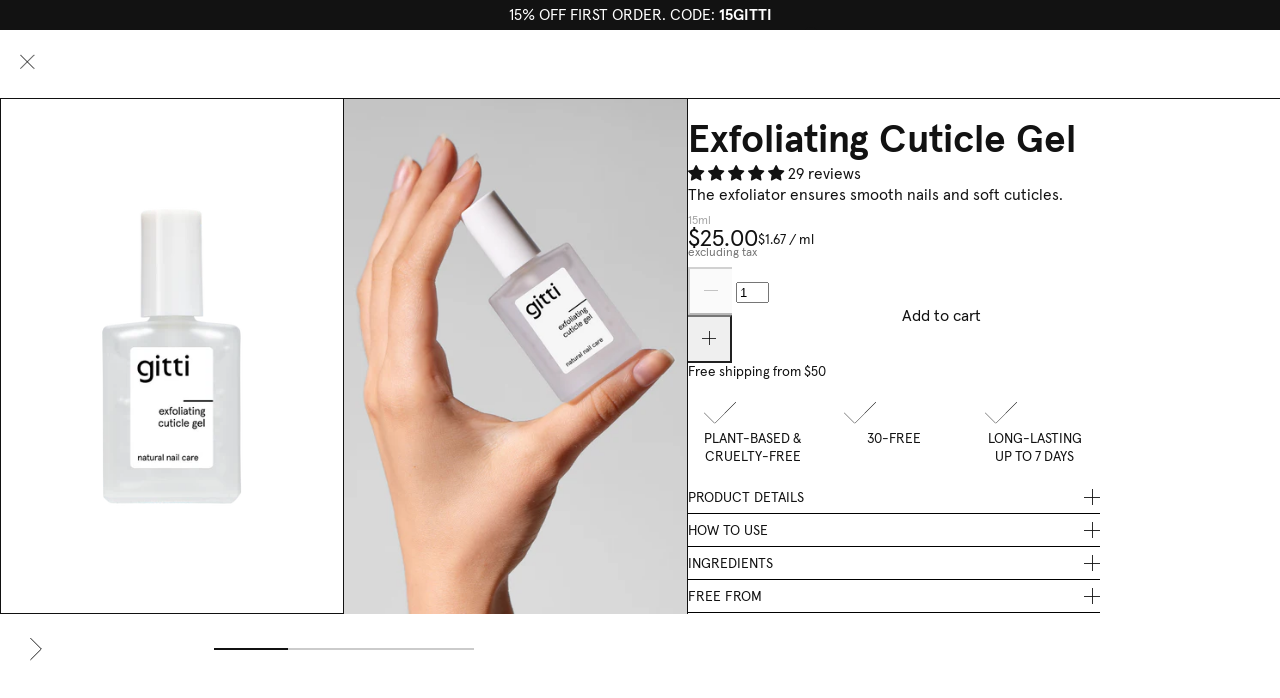

--- FILE ---
content_type: text/html; charset=utf-8
request_url: https://gittibeauty.com/collections/bestsellers/products/exfoliating-cuticle-gel
body_size: 79582
content:
<!doctype html>
<html
  class="no-js"
  lang="en"
>
  <head>
    <meta charset="utf-8">
    <meta http-equiv="X-UA-Compatible" content="IE=edge">
    <meta name="viewport" content="width=device-width,initial-scale=1">
    <meta name="theme-color" content="">

    <link rel="canonical" href="https://gittibeauty.com/products/exfoliating-cuticle-gel">
    <link rel="preconnect" href="https://cdn.shopify.com" crossorigin>

    <meta name="viewport" content="width=device-width, initial-scale=1">
    <link rel="preconnect" href="https://cdn.shopify.com"><link rel="icon" type="image/x-icon" href="https://gittibeauty.com/cdn/shop/files/gitti_logo_signet_g_small_bf2016be-df88-409f-9c60-4744b018873e_32x32.png?v=1739963582">
    <script type="module">
      localStorage.setItem('_lastVisitedPage', '/collections/bestsellers/products/exfoliating-cuticle-gel');
    </script>

    <!-- START WGS SCRIPT (Mable) -->
<script>
  (function() {
    'use strict';

    const CONFIG = {
      cookiePattern: /^_cmplc_cs-\d+$/,  // Matches _cmplc_cs-21907344
      scriptUrl: 'https://wgs.wgs-static.com/static/scripts/dist/wgs.bundle.js?shop=gitti-us.myshopify.com&app_proxy=true&cart_attr_disabled=false&enable_sps=false&line_items_disabled=false&tracking_sub_domain=wgs.wgs-static.com&wgs_onload=true'
    };

    let scriptLoaded = false;
    let lastCookieValue = '';

    // Get cookie by name or pattern
    function getCookie(pattern) {
      const cookies = document.cookie.split('; ');
      for (let cookie of cookies) {
        const [name, value] = cookie.split('=');
        if (pattern.test(name)) return value;
      }
      return null;
    }

    // Check if we have marketing consent (purpose "5")
    function hasConsent() {
      const consentValue = getCookie(CONFIG.cookiePattern);
      if (!consentValue) return false;

      try {
        const consent = JSON.parse(decodeURIComponent(consentValue));
        return consent?.purposes?.["5"] === true;
      } catch (e) {
        return false;
      }
    }

    // Load the tracking script once
    function loadScript() {
      if (scriptLoaded) return;

      const script = document.createElement('script');
      script.src = CONFIG.scriptUrl;
      script.async = true;
      script.onload = () => scriptLoaded = true;
      document.head.appendChild(script);
    }

    // Check consent and load if approved
    function checkAndLoad() {
      if (!scriptLoaded && hasConsent()) loadScript();
    }

    // Cookie change listener - monitors for any cookie changes
    function watchCookies() {
      const currentCookies = document.cookie;
      if (currentCookies !== lastCookieValue) {
        lastCookieValue = currentCookies;
        checkAndLoad();
      }
    }

    // Initialize: check immediately and watch for changes
    function init() {
      lastCookieValue = document.cookie;
      checkAndLoad();
      
      // Poll for cookie changes every 500ms
      setInterval(watchCookies, 500);
      
      // Also check when page becomes visible
      document.addEventListener('visibilitychange', () => !document.hidden && checkAndLoad());
    }

    // Public API
    window.WGSWrapper = {
      status: () => ({ loaded: scriptLoaded, consent: hasConsent() }),
      check: checkAndLoad
    };

    // Start when ready
    document.readyState === 'loading' 
      ? document.addEventListener('DOMContentLoaded', init)
      : init();

  })();
</script>

<style>#customerReferenceId { display: none; }</style> 
<!-- END WGS SCRIPT (Mable) -->

<!-- Hotjar Tracking Code for gitti US -->
<script>
  (function(h,o,t,j,a,r){ h.hj=h.hj||function(){(h.hj.q=h.hj.q||[]).push(arguments)}; h._hjSettings={hjid:3544963,hjsv:6}; a=o.getElementsByTagName('head')[0]; r=o.createElement('script');r.async=1; r.src=t+h._hjSettings.hjid+j+h._hjSettings.hjsv; a.appendChild(r); })(window,document,'https://static.hotjar.com/c/hotjar-','.js?sv=');
</script>
    

  <script>
    document.addEventListener('DOMContentLoaded', function () {
      // Track upsell link clicks (bundles)
      document.querySelectorAll('.upsell-image a').forEach(function (link) {
        link.addEventListener('click', function (event) {
          const parentElement = link.parentElement.parentElement.parentElement;
          const productName = parentElement.querySelector('.upsell-product-title')?.innerText || 'unknown';
          const productUrl = link.getAttribute('href');
  
          let event_data = {
            detail: {
              product_name: productName,
              product_url: productUrl,
              page_location: window.location.href
            }
          }
  
          if(Shopify.analytics){
            Shopify.analytics.publish('pdp_upsell_link_click', event_data);
            console.log('pdp_upsell_link_click', event_data);
          }
        });
      });
  
      // Track upsell ATC button clicks
      document.querySelectorAll('.upsell-content form').forEach(function (button) {
        button.addEventListener('click', function (event) {
          const parentElement = button.parentElement.parentElement.parentElement;
          const productName =  parentElement.querySelector('.upsell-product-title')?.innerText || 'unknown';
  
          let event_data = {
            detail: {
              product_name: productName,
              page_location: window.location.href
            }
          }
          
          if(Shopify.analytics){
            Shopify.analytics.publish('pdp_upsell_add_to_cart', event_data);
            console.log('pdp_upsell_add_to_cart', event_data);
          }
        });
      });
    });
  </script>

  <script>
    document.addEventListener('DOMContentLoaded', () => {
      document.querySelectorAll('product-form[main-product] quantity-rocker').forEach(qty => {
        // console.log('Found quantity-rocker:', qty);
        qty.shadowRoot.addEventListener('click', function (e) {
          console.log('Clicked inside quantity-rocker shadowRoot:', e.target);
          const btnDecrement = e.target.closest('button[part="decrement"]');
          const btnIncrement = e.target.closest('button[part="increment"]');
          if (btnDecrement || btnIncrement) {
            const event_data = {
              detail: {
                page_location: window.location.href
              }
            }
      
            if (btnDecrement) {
              if(Shopify.analytics){
                Shopify.analytics.publish('pdp_quantity_decreased', event_data);
                console.log('pdp_quantity_decreased', event_data);
              }
            }
            if (btnIncrement) {
              if(Shopify.analytics){            
                Shopify.analytics.publish('pdp_quantity_increased', event_data);
                console.log('pdp_quantity_increased', event_data);
              }
            }
          }
        });
      });
    })
  </script>

  <script>
    document.addEventListener('DOMContentLoaded', function () {
      document.querySelectorAll(".shopify-block--product-tab").forEach((tabEl) => {
        tabEl.addEventListener("click", function () {
          const tabHeader = tabEl.querySelector(".shopify-block--heading");
          const tabText = tabHeader?.textContent?.trim();
      
          if (tabText) {
            let event_data = {
              detail: {
                tabLabel: tabText,
                page_location: window.location.href
              }
            }
            if(Shopify.analytics){     
              Shopify.analytics.publish('pdp_tab_click', event_data);
              console.log('pdp_tab_click', event_data);
            }
          }
        });
      });
    });
  </script>

  <script>
    document.addEventListener("DOMContentLoaded", function () {
      const tabs = document.querySelectorAll(
        ".routine-tabs embla-thumbnail"
      );
    
      tabs.forEach((tab, index) => {
        tab.addEventListener("click", function () {
          const label = tab.dataset.content || tab.textContent.trim();
    
          let event_data = {
            detail: {
              tab_label: label,
              tab_index: index,
              page_location: window.location.href
            }
          }
          if(Shopify.analytics){     
            Shopify.analytics.publish('routine_tab_click', event_data);
            console.log('routine_tab_click', event_data);
          }
        });
      });
    });
  </script>

  <script>
    document.addEventListener("DOMContentLoaded", function () {
      const swatchLinks = document.querySelectorAll(
        ".sibling--color-swatches a"
      );
    
      swatchLinks.forEach(link => {
        const swatch = link.querySelector(".color-swatch");
        const colorCode = swatch?.getAttribute("title") || null;
    
        link.addEventListener("click", function () {
          let event_data = {
            detail: {
              color_code: colorCode,
              page_location: window.location.href
            }
          }

          if(Shopify.analytics){     
            Shopify.analytics.publish('color_swatch_click', event_data);
            console.log('color_swatch_click', event_data);
          }
        });
      });
    });
  </script>

  <script>
    document.addEventListener("DOMContentLoaded", function () {
      const recommendationCards = document.querySelectorAll('product-card');
  
      recommendationCards.forEach((card) => {
        const productTitle = card.querySelector(".card-title")?.textContent?.trim();
        const productUrl = card.dataset.productUrl;
  
        // 1. Track product image/link click
        card.querySelectorAll("a.link-to-pdp").forEach((link) => {
          link.addEventListener("click", function () {
            let event_data = {
              detail: { 
                product_name: productTitle, 
                product_url: productUrl 
              }
            }
            
            if(Shopify.analytics){     
              Shopify.analytics.publish('pdp_recommendation_grid_product_click', event_data);
              console.log('pdp_recommendation_grid_product_click', event_data);
            }
          });
        });
  
        // 2. Track "Create set" button (redirect type)
        card.querySelectorAll(".btn--add-to-cart").forEach((btn) => {
          if (btn.tagName.toLowerCase() === "a") {
            btn.addEventListener("click", function () {
              let event_data = {
                detail: { 
                  product_name: productTitle, 
                  product_url: productUrl 
                }
              }

              if(Shopify.analytics){     
                Shopify.analytics.publish('pdp_recommendation_grid_redirect_click', event_data);
                console.log('pdp_recommendation_grid_redirect_click', event_data);
              }
            });
          }
        });
  
        // 3. Track "Add to cart" form submit buttons
        const formBtn = card.querySelector('form[action*="/cart/add"] button[type="submit"]');
        if (formBtn) {
          formBtn.addEventListener("click", function () {
            let event_data = {
              detail: {
                product_name: productTitle, 
                product_url: productUrl 
              }
            }

            if(Shopify.analytics){     
              Shopify.analytics.publish('pdp_recommendation_grid_add_to_cart', event_data);
              console.log('pdp_recommendation_grid_add_to_cart', event_data);
            }
          });
        }
      });
    });
  </script>
  
  <script>
    document.addEventListener("DOMContentLoaded", function () {
      const reviewBadge = document.querySelector(".jdgm-prev-badge__stars");
    
      if (reviewBadge) {
        reviewBadge.addEventListener("click", function () {
          let event_data = {
            detail: {
              page_location: window.location.href
            }
          }

          if(Shopify.analytics){     
            Shopify.analytics.publish('pdp_review_badge_click', event_data);
            console.log('pdp_review_badge_click', event_data);
          }
        });
      }
    });
  </script>


<script>
  document.addEventListener("DOMContentLoaded", function () {
    const cartToggle = document.querySelector(".open-cart-toggle");

    if (!cartToggle) return;

    cartToggle.addEventListener("click", function () {
      let event_data = {
        detail: {
          page_location: window.location.href
        }
      }

      if(Shopify.analytics){     
        Shopify.analytics.publish('cart_drawer_opened', event_data);
        console.log('cart_drawer_opened', event_data);
      }
    });
  });
</script>

<script>
  document.addEventListener('DOMContentLoaded', function () {
    const checkbox = document.querySelector('#gift_bag_zEWW8L');

    if (!checkbox) return;
    if(checkbox){
      console.log('Gift bag checkbox found');
    }
    checkbox.addEventListener('click', function () {
      let event_data = {
        detail: {
          empty: 'empty'
        }
      }

      if(Shopify.analytics){     
        Shopify.analytics.publish('cart_page_gift_bag_added', event_data);
        console.log('cart_page_gift_bag_added', event_data);
      }
    });
  });
</script>

<script>
  document.addEventListener('DOMContentLoaded', () => {
    document.querySelectorAll('.cart-drawer-body quantity-rocker').forEach(qty => {
      // console.log('Found quantity-rocker:', qty);
      qty.shadowRoot.addEventListener('click', function (e) {
        console.log('Clicked inside quantity-rocker shadowRoot:', e.target);
        const btnDecrement = e.target.closest('button[part="decrement"]');
        const btnIncrement = e.target.closest('button[part="increment"]');
        if (btnDecrement || btnIncrement) {
          const productContainer = qty.closest('.line_item');
          const productTitle = productContainer?.querySelector('.title_bold')?.innerText.trim() || 'Unknown';
          const currentQty = qty.getAttribute('value');
    
          const event_data = {
            detail: {
              product_title: productTitle,
              quantity: currentQty
            }
          }
    
          if (btnDecrement) {
            if(Shopify.analytics){     
              Shopify.analytics.publish('cart_quantity_decreased', event_data);
              console.log('cart_quantity_decreased', event_data);
            }
          }
          if (btnIncrement) {
            if(Shopify.analytics){     
              Shopify.analytics.publish('cart_quantity_increased', event_data);
              console.log('cart_quantity_increased', event_data);
            }
          }
        }
      });
    });
  })

  window.addEventListener('cart:changed', ()=> {
    document.querySelectorAll('.cart-drawer-body quantity-rocker').forEach(qty => {
      // console.log('Found quantity-rocker:', qty);
      qty.shadowRoot.addEventListener('click', function (e) {
        console.log('Clicked inside quantity-rocker shadowRoot:', e.target);
        const btnDecrement = e.target.closest('button[part="decrement"]');
        const btnIncrement = e.target.closest('button[part="increment"]');
        if (btnDecrement || btnIncrement) {
          const productContainer = qty.closest('.line_item');
          const productTitle = productContainer?.querySelector('.title_bold')?.innerText.trim() || 'Unknown';
          const currentQty = qty.getAttribute('value');
    
          const event_data = {
            detail: {
              product_title: productTitle,
              quantity: currentQty
            }
          }
    
          if (btnDecrement) {
            if(Shopify.analytics){     
              Shopify.analytics.publish('cart_quantity_decreased', event_data);
              console.log('cart_quantity_decreased', event_data);
            }
          }
          if (btnIncrement) {
            if(Shopify.analytics){     
              Shopify.analytics.publish('cart_quantity_increased', event_data);
              console.log('cart_quantity_increased', event_data);
            }
          }
        }
      });
    });
  })
</script>

<script>
  document.addEventListener('click', function (e) {
    const link = e.target.closest('.cart-drawer-body a[name="line-item-remove"]');
    if (link) {
      const productContainer = link.closest('.line_item');
      const productTitle = productContainer?.querySelector('.title_bold')?.innerText.trim() || 'Unknown';

      const event_data = {
        detail: {
          product_title: productTitle,
          link_url: link.href
        }
      }

      if(Shopify.analytics){     
        Shopify.analytics.publish('cart_item_removed', event_data);
        console.log('cart_item_removed', event_data);
      }
    }
  });
</script>


<script>
  document.addEventListener('click', function (e) {
    const el = e.target.closest('.cart-drawer-body product-form');
    if (el && el.closest('.crosssell-items')) {
      const variantId = el.getAttribute('variant-id') || '';
      const productTitle = el.closest('.product-card--small')?.querySelector('.grid-item.text-container')?.querySelectorAll('p')[0].innerText?.trim() || '';

      const event_data = {
        detail: {
          event: 'cart_upsell_add_to_cart',
          variant_id: variantId,
          product_title: productTitle,
          page_location: window.location.href
        }
      }
      if(Shopify.analytics){     
        Shopify.analytics.publish('cart_upsell_add_to_cart_event', event_data);
        console.log('cart_upsell_add_to_cart_event', event_data);
      }
    }
  });
</script>

    <title>
      Exfoliating Cuticle Gel - plant-based nail care » Shop at gitti
 &ndash; gitti US</title>

    
      <meta name="description" content="✓ 30-free. ✓ Cruelty-free. ✓ Made with love from powerful &amp; caring plant-based ingredients » Shop now">
    

    

<script>window.performance && window.performance.mark && window.performance.mark('shopify.content_for_header.start');</script><meta name="google-site-verification" content="RrGqxIz5UbpXnSNMqPTN1GOhmnkYFaRg7MXt9mpr1gY">
<meta id="shopify-digital-wallet" name="shopify-digital-wallet" content="/71988740414/digital_wallets/dialog">
<meta name="shopify-requires-components" content="true" product-ids="9044913750344,9044913881416,9044914307400,9047679566152">
<meta name="shopify-checkout-api-token" content="a00af07ebc5d451b7a8fef3d6a7e323b">
<meta id="in-context-paypal-metadata" data-shop-id="71988740414" data-venmo-supported="false" data-environment="production" data-locale="en_US" data-paypal-v4="true" data-currency="USD">
<link rel="alternate" type="application/json+oembed" href="https://gittibeauty.com/products/exfoliating-cuticle-gel.oembed">
<script async="async" src="/checkouts/internal/preloads.js?locale=en-US"></script>
<link rel="preconnect" href="https://shop.app" crossorigin="anonymous">
<script async="async" src="https://shop.app/checkouts/internal/preloads.js?locale=en-US&shop_id=71988740414" crossorigin="anonymous"></script>
<script id="apple-pay-shop-capabilities" type="application/json">{"shopId":71988740414,"countryCode":"DE","currencyCode":"USD","merchantCapabilities":["supports3DS"],"merchantId":"gid:\/\/shopify\/Shop\/71988740414","merchantName":"gitti US","requiredBillingContactFields":["postalAddress","email"],"requiredShippingContactFields":["postalAddress","email"],"shippingType":"shipping","supportedNetworks":["visa","maestro","masterCard","amex"],"total":{"type":"pending","label":"gitti US","amount":"1.00"},"shopifyPaymentsEnabled":true,"supportsSubscriptions":true}</script>
<script id="shopify-features" type="application/json">{"accessToken":"a00af07ebc5d451b7a8fef3d6a7e323b","betas":["rich-media-storefront-analytics"],"domain":"gittibeauty.com","predictiveSearch":true,"shopId":71988740414,"locale":"en"}</script>
<script>var Shopify = Shopify || {};
Shopify.shop = "gitti-us.myshopify.com";
Shopify.locale = "en";
Shopify.currency = {"active":"USD","rate":"1.0"};
Shopify.country = "US";
Shopify.theme = {"name":"gitti-us-theme\/main","id":176834806088,"schema_name":"Modular theme","schema_version":"1.0.0","theme_store_id":null,"role":"main"};
Shopify.theme.handle = "null";
Shopify.theme.style = {"id":null,"handle":null};
Shopify.cdnHost = "gittibeauty.com/cdn";
Shopify.routes = Shopify.routes || {};
Shopify.routes.root = "/";</script>
<script type="module">!function(o){(o.Shopify=o.Shopify||{}).modules=!0}(window);</script>
<script>!function(o){function n(){var o=[];function n(){o.push(Array.prototype.slice.apply(arguments))}return n.q=o,n}var t=o.Shopify=o.Shopify||{};t.loadFeatures=n(),t.autoloadFeatures=n()}(window);</script>
<script>
  window.ShopifyPay = window.ShopifyPay || {};
  window.ShopifyPay.apiHost = "shop.app\/pay";
  window.ShopifyPay.redirectState = null;
</script>
<script id="shop-js-analytics" type="application/json">{"pageType":"product"}</script>
<script defer="defer" async type="module" src="//gittibeauty.com/cdn/shopifycloud/shop-js/modules/v2/client.init-shop-cart-sync_C5BV16lS.en.esm.js"></script>
<script defer="defer" async type="module" src="//gittibeauty.com/cdn/shopifycloud/shop-js/modules/v2/chunk.common_CygWptCX.esm.js"></script>
<script type="module">
  await import("//gittibeauty.com/cdn/shopifycloud/shop-js/modules/v2/client.init-shop-cart-sync_C5BV16lS.en.esm.js");
await import("//gittibeauty.com/cdn/shopifycloud/shop-js/modules/v2/chunk.common_CygWptCX.esm.js");

  window.Shopify.SignInWithShop?.initShopCartSync?.({"fedCMEnabled":true,"windoidEnabled":true});

</script>
<script>
  window.Shopify = window.Shopify || {};
  if (!window.Shopify.featureAssets) window.Shopify.featureAssets = {};
  window.Shopify.featureAssets['shop-js'] = {"shop-cart-sync":["modules/v2/client.shop-cart-sync_ZFArdW7E.en.esm.js","modules/v2/chunk.common_CygWptCX.esm.js"],"init-fed-cm":["modules/v2/client.init-fed-cm_CmiC4vf6.en.esm.js","modules/v2/chunk.common_CygWptCX.esm.js"],"shop-button":["modules/v2/client.shop-button_tlx5R9nI.en.esm.js","modules/v2/chunk.common_CygWptCX.esm.js"],"shop-cash-offers":["modules/v2/client.shop-cash-offers_DOA2yAJr.en.esm.js","modules/v2/chunk.common_CygWptCX.esm.js","modules/v2/chunk.modal_D71HUcav.esm.js"],"init-windoid":["modules/v2/client.init-windoid_sURxWdc1.en.esm.js","modules/v2/chunk.common_CygWptCX.esm.js"],"shop-toast-manager":["modules/v2/client.shop-toast-manager_ClPi3nE9.en.esm.js","modules/v2/chunk.common_CygWptCX.esm.js"],"init-shop-email-lookup-coordinator":["modules/v2/client.init-shop-email-lookup-coordinator_B8hsDcYM.en.esm.js","modules/v2/chunk.common_CygWptCX.esm.js"],"init-shop-cart-sync":["modules/v2/client.init-shop-cart-sync_C5BV16lS.en.esm.js","modules/v2/chunk.common_CygWptCX.esm.js"],"avatar":["modules/v2/client.avatar_BTnouDA3.en.esm.js"],"pay-button":["modules/v2/client.pay-button_FdsNuTd3.en.esm.js","modules/v2/chunk.common_CygWptCX.esm.js"],"init-customer-accounts":["modules/v2/client.init-customer-accounts_DxDtT_ad.en.esm.js","modules/v2/client.shop-login-button_C5VAVYt1.en.esm.js","modules/v2/chunk.common_CygWptCX.esm.js","modules/v2/chunk.modal_D71HUcav.esm.js"],"init-shop-for-new-customer-accounts":["modules/v2/client.init-shop-for-new-customer-accounts_ChsxoAhi.en.esm.js","modules/v2/client.shop-login-button_C5VAVYt1.en.esm.js","modules/v2/chunk.common_CygWptCX.esm.js","modules/v2/chunk.modal_D71HUcav.esm.js"],"shop-login-button":["modules/v2/client.shop-login-button_C5VAVYt1.en.esm.js","modules/v2/chunk.common_CygWptCX.esm.js","modules/v2/chunk.modal_D71HUcav.esm.js"],"init-customer-accounts-sign-up":["modules/v2/client.init-customer-accounts-sign-up_CPSyQ0Tj.en.esm.js","modules/v2/client.shop-login-button_C5VAVYt1.en.esm.js","modules/v2/chunk.common_CygWptCX.esm.js","modules/v2/chunk.modal_D71HUcav.esm.js"],"shop-follow-button":["modules/v2/client.shop-follow-button_Cva4Ekp9.en.esm.js","modules/v2/chunk.common_CygWptCX.esm.js","modules/v2/chunk.modal_D71HUcav.esm.js"],"checkout-modal":["modules/v2/client.checkout-modal_BPM8l0SH.en.esm.js","modules/v2/chunk.common_CygWptCX.esm.js","modules/v2/chunk.modal_D71HUcav.esm.js"],"lead-capture":["modules/v2/client.lead-capture_Bi8yE_yS.en.esm.js","modules/v2/chunk.common_CygWptCX.esm.js","modules/v2/chunk.modal_D71HUcav.esm.js"],"shop-login":["modules/v2/client.shop-login_D6lNrXab.en.esm.js","modules/v2/chunk.common_CygWptCX.esm.js","modules/v2/chunk.modal_D71HUcav.esm.js"],"payment-terms":["modules/v2/client.payment-terms_CZxnsJam.en.esm.js","modules/v2/chunk.common_CygWptCX.esm.js","modules/v2/chunk.modal_D71HUcav.esm.js"]};
</script>
<script id="__st">var __st={"a":71988740414,"offset":-18000,"reqid":"89d0160c-feae-4e6c-b1b7-e8ebab0b32b1-1768740962","pageurl":"gittibeauty.com\/collections\/bestsellers\/products\/exfoliating-cuticle-gel","u":"9147d04d0e15","p":"product","rtyp":"product","rid":8556241649992};</script>
<script>window.ShopifyPaypalV4VisibilityTracking = true;</script>
<script id="captcha-bootstrap">!function(){'use strict';const t='contact',e='account',n='new_comment',o=[[t,t],['blogs',n],['comments',n],[t,'customer']],c=[[e,'customer_login'],[e,'guest_login'],[e,'recover_customer_password'],[e,'create_customer']],r=t=>t.map((([t,e])=>`form[action*='/${t}']:not([data-nocaptcha='true']) input[name='form_type'][value='${e}']`)).join(','),a=t=>()=>t?[...document.querySelectorAll(t)].map((t=>t.form)):[];function s(){const t=[...o],e=r(t);return a(e)}const i='password',u='form_key',d=['recaptcha-v3-token','g-recaptcha-response','h-captcha-response',i],f=()=>{try{return window.sessionStorage}catch{return}},m='__shopify_v',_=t=>t.elements[u];function p(t,e,n=!1){try{const o=window.sessionStorage,c=JSON.parse(o.getItem(e)),{data:r}=function(t){const{data:e,action:n}=t;return t[m]||n?{data:e,action:n}:{data:t,action:n}}(c);for(const[e,n]of Object.entries(r))t.elements[e]&&(t.elements[e].value=n);n&&o.removeItem(e)}catch(o){console.error('form repopulation failed',{error:o})}}const l='form_type',E='cptcha';function T(t){t.dataset[E]=!0}const w=window,h=w.document,L='Shopify',v='ce_forms',y='captcha';let A=!1;((t,e)=>{const n=(g='f06e6c50-85a8-45c8-87d0-21a2b65856fe',I='https://cdn.shopify.com/shopifycloud/storefront-forms-hcaptcha/ce_storefront_forms_captcha_hcaptcha.v1.5.2.iife.js',D={infoText:'Protected by hCaptcha',privacyText:'Privacy',termsText:'Terms'},(t,e,n)=>{const o=w[L][v],c=o.bindForm;if(c)return c(t,g,e,D).then(n);var r;o.q.push([[t,g,e,D],n]),r=I,A||(h.body.append(Object.assign(h.createElement('script'),{id:'captcha-provider',async:!0,src:r})),A=!0)});var g,I,D;w[L]=w[L]||{},w[L][v]=w[L][v]||{},w[L][v].q=[],w[L][y]=w[L][y]||{},w[L][y].protect=function(t,e){n(t,void 0,e),T(t)},Object.freeze(w[L][y]),function(t,e,n,w,h,L){const[v,y,A,g]=function(t,e,n){const i=e?o:[],u=t?c:[],d=[...i,...u],f=r(d),m=r(i),_=r(d.filter((([t,e])=>n.includes(e))));return[a(f),a(m),a(_),s()]}(w,h,L),I=t=>{const e=t.target;return e instanceof HTMLFormElement?e:e&&e.form},D=t=>v().includes(t);t.addEventListener('submit',(t=>{const e=I(t);if(!e)return;const n=D(e)&&!e.dataset.hcaptchaBound&&!e.dataset.recaptchaBound,o=_(e),c=g().includes(e)&&(!o||!o.value);(n||c)&&t.preventDefault(),c&&!n&&(function(t){try{if(!f())return;!function(t){const e=f();if(!e)return;const n=_(t);if(!n)return;const o=n.value;o&&e.removeItem(o)}(t);const e=Array.from(Array(32),(()=>Math.random().toString(36)[2])).join('');!function(t,e){_(t)||t.append(Object.assign(document.createElement('input'),{type:'hidden',name:u})),t.elements[u].value=e}(t,e),function(t,e){const n=f();if(!n)return;const o=[...t.querySelectorAll(`input[type='${i}']`)].map((({name:t})=>t)),c=[...d,...o],r={};for(const[a,s]of new FormData(t).entries())c.includes(a)||(r[a]=s);n.setItem(e,JSON.stringify({[m]:1,action:t.action,data:r}))}(t,e)}catch(e){console.error('failed to persist form',e)}}(e),e.submit())}));const S=(t,e)=>{t&&!t.dataset[E]&&(n(t,e.some((e=>e===t))),T(t))};for(const o of['focusin','change'])t.addEventListener(o,(t=>{const e=I(t);D(e)&&S(e,y())}));const B=e.get('form_key'),M=e.get(l),P=B&&M;t.addEventListener('DOMContentLoaded',(()=>{const t=y();if(P)for(const e of t)e.elements[l].value===M&&p(e,B);[...new Set([...A(),...v().filter((t=>'true'===t.dataset.shopifyCaptcha))])].forEach((e=>S(e,t)))}))}(h,new URLSearchParams(w.location.search),n,t,e,['guest_login'])})(!1,!0)}();</script>
<script integrity="sha256-4kQ18oKyAcykRKYeNunJcIwy7WH5gtpwJnB7kiuLZ1E=" data-source-attribution="shopify.loadfeatures" defer="defer" src="//gittibeauty.com/cdn/shopifycloud/storefront/assets/storefront/load_feature-a0a9edcb.js" crossorigin="anonymous"></script>
<script crossorigin="anonymous" defer="defer" src="//gittibeauty.com/cdn/shopifycloud/storefront/assets/shopify_pay/storefront-65b4c6d7.js?v=20250812"></script>
<script data-source-attribution="shopify.dynamic_checkout.dynamic.init">var Shopify=Shopify||{};Shopify.PaymentButton=Shopify.PaymentButton||{isStorefrontPortableWallets:!0,init:function(){window.Shopify.PaymentButton.init=function(){};var t=document.createElement("script");t.src="https://gittibeauty.com/cdn/shopifycloud/portable-wallets/latest/portable-wallets.en.js",t.type="module",document.head.appendChild(t)}};
</script>
<script data-source-attribution="shopify.dynamic_checkout.buyer_consent">
  function portableWalletsHideBuyerConsent(e){var t=document.getElementById("shopify-buyer-consent"),n=document.getElementById("shopify-subscription-policy-button");t&&n&&(t.classList.add("hidden"),t.setAttribute("aria-hidden","true"),n.removeEventListener("click",e))}function portableWalletsShowBuyerConsent(e){var t=document.getElementById("shopify-buyer-consent"),n=document.getElementById("shopify-subscription-policy-button");t&&n&&(t.classList.remove("hidden"),t.removeAttribute("aria-hidden"),n.addEventListener("click",e))}window.Shopify?.PaymentButton&&(window.Shopify.PaymentButton.hideBuyerConsent=portableWalletsHideBuyerConsent,window.Shopify.PaymentButton.showBuyerConsent=portableWalletsShowBuyerConsent);
</script>
<script data-source-attribution="shopify.dynamic_checkout.cart.bootstrap">document.addEventListener("DOMContentLoaded",(function(){function t(){return document.querySelector("shopify-accelerated-checkout-cart, shopify-accelerated-checkout")}if(t())Shopify.PaymentButton.init();else{new MutationObserver((function(e,n){t()&&(Shopify.PaymentButton.init(),n.disconnect())})).observe(document.body,{childList:!0,subtree:!0})}}));
</script>
<link id="shopify-accelerated-checkout-styles" rel="stylesheet" media="screen" href="https://gittibeauty.com/cdn/shopifycloud/portable-wallets/latest/accelerated-checkout-backwards-compat.css" crossorigin="anonymous">
<style id="shopify-accelerated-checkout-cart">
        #shopify-buyer-consent {
  margin-top: 1em;
  display: inline-block;
  width: 100%;
}

#shopify-buyer-consent.hidden {
  display: none;
}

#shopify-subscription-policy-button {
  background: none;
  border: none;
  padding: 0;
  text-decoration: underline;
  font-size: inherit;
  cursor: pointer;
}

#shopify-subscription-policy-button::before {
  box-shadow: none;
}

      </style>

<script>window.performance && window.performance.mark && window.performance.mark('shopify.content_for_header.end');</script>

    


    








<style>
  :root{
    --screen-width-mobile: 360;
    --screen-width-desktop: 1440;
    --screen-width-span: calc(var(--screen-width-desktop) - var(--screen-width-mobile));
    
      --font-family-primary: "ApercuPro", sans-serif;
    
    
      --font-family-secondary: "ApercuPro", sans-serif;
    
    --media-background: #fff;
    
    --site-width: calc(var(--screen-width-desktop) * 1px);
    --site-gutter-max: 53;
    --site-gutter-min: 22;
    --site-gutter: calc(calc(var(--site-gutter-min) * 1px) + (var(--site-gutter-max) - var(--site-gutter-min)) * (100vw - calc(var(--screen-width-mobile) * 1px)) / var(--screen-width-span));

    --spacing-none-max: 0;
    --spacing-2xs-max: 4;
    --spacing-xs-max: 8;
    --spacing-s-max: 12;
    --spacing-m-max: 16;
    --spacing-l-max: 20;
    --spacing-xl-max: 32;
    --spacing-2xl-max: 40;
    --spacing-3xl-max: 60;

    --spacing-none-min: 0;
    --spacing-2xs-min: 4;
    --spacing-xs-min: 8;
    --spacing-s-min: 12;
    --spacing-m-min: 16;
    --spacing-l-min: 20;
    --spacing-xl-min: 32;
    --spacing-2xl-min: 40;
    --spacing-3xl-min: 60;
    
    --spacing-none: calc(calc(var(--spacing-none-min) * 1px) + (var(--spacing-none-max) - var(--spacing-none-min)) * (100vw - calc(var(--screen-width-mobile) * 1px)) / var(--screen-width-span));
    --spacing-2xs: calc(calc(var(--spacing-2xs-min) * 1px) + (var(--spacing-2xs-max) - var(--spacing-2xs-min)) * (100vw - calc(var(--screen-width-mobile) * 1px)) / var(--screen-width-span));
    --spacing-xs: calc(calc(var(--spacing-xs-min) * 1px) + (var(--spacing-xs-max) - var(--spacing-xs-min)) * (100vw - calc(var(--screen-width-mobile) * 1px)) / var(--screen-width-span));
    --spacing-s: calc(calc(var(--spacing-s-min) * 1px) + (var(--spacing-s-max) - var(--spacing-s-min)) * (100vw - calc(var(--screen-width-mobile) * 1px)) / var(--screen-width-span));
    --spacing-m: calc(calc(var(--spacing-m-min) * 1px) + (var(--spacing-m-max) - var(--spacing-m-min)) * (100vw - calc(var(--screen-width-mobile) * 1px)) / var(--screen-width-span));
    --spacing-l: calc(calc(var(--spacing-l-min) * 1px) + (var(--spacing-l-max) - var(--spacing-l-min)) * (100vw - calc(var(--screen-width-mobile) * 1px)) / var(--screen-width-span));
    --spacing-xl: calc(calc(var(--spacing-xl-min) * 1px) + (var(--spacing-xl-max) - var(--spacing-xl-min)) * (100vw - calc(var(--screen-width-mobile) * 1px)) / var(--screen-width-span));
    --spacing-2xl: calc(calc(var(--spacing-2xl-min) * 1px) + (var(--spacing-2xl-max) - var(--spacing-2xl-min)) * (100vw - calc(var(--screen-width-mobile) * 1px)) / var(--screen-width-span));
    --spacing-3xl: calc(calc(var(--spacing-3xl-min) * 1px) + (var(--spacing-3xl-max) - var(--spacing-3xl-min)) * (100vw - calc(var(--screen-width-mobile) * 1px)) / var(--screen-width-span));
    
    --special-sale-badge-bg: #000000;
    --special-sale-badge-text: #fff;
    --special-badge-bg: #000000;
    --special-badge-text: #fff;
    
  }
  
  
  
    :root,
    .color-scheme-1 {
      --color-background: #ffffff;
    
      --gradient-background: #ffffff;
    
    --color-foreground: #121212;
    --color-highlight: #3f4eae;
    --color-border: #111111;
    --color-border-transparent: rgba(17, 17, 17, 0.2);
    --color-error: #ff0000;
  }
  
    
    .color-scheme-2 {
      --color-background: #000000;
    
      --gradient-background: #000000;
    
    --color-foreground: #ffffff;
    --color-highlight: #3f4eae;
    --color-border: #111111;
    --color-border-transparent: rgba(17, 17, 17, 0.2);
    --color-error: #ff0000;
  }
  
    
    .color-scheme-3 {
      --color-background: #f9f9f9;
    
      --gradient-background: #f9f9f9;
    
    --color-foreground: #313039;
    --color-highlight: #3f4eae;
    --color-border: #e8e8e1;
    --color-border-transparent: rgba(232, 232, 225, 0.2);
    --color-error: #ff0000;
  }
  
    
    .color-scheme-4 {
      --color-background: #ffffff;
    
      --gradient-background: linear-gradient(46deg, rgba(52, 133, 236, 0) 4%, rgba(170, 248, 219, 0) 100%);
    
    --color-foreground: #ffffff;
    --color-highlight: #3f4eae;
    --color-border: #e8e8e1;
    --color-border-transparent: rgba(232, 232, 225, 0.2);
    --color-error: #ff0000;
  }
  
    
    .color-scheme-overlay {
      --color-background: rgba(0,0,0,0);
    
      --gradient-background: radial-gradient(rgba(0, 0, 0, 0.2), rgba(0, 0, 0, 0) 65%);
    
    --color-foreground: #ffffff;
    --color-highlight: #3f4eae;
    --color-border: #e8e8e1;
    --color-border-transparent: rgba(232, 232, 225, 0.2);
    --color-error: #ff0000;
  }
  
    
    .color-scheme-ab2d7a2b-5c58-4dbd-b372-d82d2cf06845 {
      --color-background: rgba(0,0,0,0);
    
      --gradient-background: rgba(0,0,0,0);
    
    --color-foreground: #121212;
    --color-highlight: #3f4eae;
    --color-border: #111111;
    --color-border-transparent: rgba(17, 17, 17, 0.2);
    --color-error: #ff0000;
  }
  

  body, .color-scheme-1, .color-scheme-2, .color-scheme-3, .color-scheme-4, .color-scheme-overlay, .color-scheme-ab2d7a2b-5c58-4dbd-b372-d82d2cf06845 {
    color: var(--color-foreground);
    background: var(--gradient-background);
  }

  
  
  
    
    
    
      ;
    
    
    @font-face {
      font-family: "ApercuPro";
      font-weight: 100;
      font-display: swap;
      src:
      
          url("//gittibeauty.com/cdn/shop/t/168/assets/ApercuPro-Regular.woff2?v=48044571034210145531755174106") format("woff2"),
          url("//gittibeauty.com/cdn/shop/t/168/assets/ApercuPro-Regular.woff?v=114927635575697160621755174105") format("woff");
        
    }
    
    
    
    @font-face {
      font-family: "ApercuPro";
      font-weight: 100;
      font-display: swap;
      src:
      
          url("//gittibeauty.com/cdn/shop/t/168/assets/ApercuPro-Regular.woff2?v=48044571034210145531755174106") format("woff2"),
          url("//gittibeauty.com/cdn/shop/t/168/assets/ApercuPro-Regular.woff?v=114927635575697160621755174105") format("woff");
        
    }
  
    
    
    
      ;
    
    
    @font-face {
      font-family: "ApercuPro";
      font-weight: 200;
      font-display: swap;
      src:
      
          url("//gittibeauty.com/cdn/shop/t/168/assets/ApercuPro-Regular.woff2?v=48044571034210145531755174106") format("woff2"),
          url("//gittibeauty.com/cdn/shop/t/168/assets/ApercuPro-Regular.woff?v=114927635575697160621755174105") format("woff");
        
    }
    
    
    
    @font-face {
      font-family: "ApercuPro";
      font-weight: 200;
      font-display: swap;
      src:
      
          url("//gittibeauty.com/cdn/shop/t/168/assets/ApercuPro-Regular.woff2?v=48044571034210145531755174106") format("woff2"),
          url("//gittibeauty.com/cdn/shop/t/168/assets/ApercuPro-Regular.woff?v=114927635575697160621755174105") format("woff");
        
    }
  
    
    
    
      ;
    
    
    @font-face {
      font-family: "ApercuPro";
      font-weight: 300;
      font-display: swap;
      src:
      
          url("//gittibeauty.com/cdn/shop/t/168/assets/ApercuPro-Regular.woff2?v=48044571034210145531755174106") format("woff2"),
          url("//gittibeauty.com/cdn/shop/t/168/assets/ApercuPro-Regular.woff?v=114927635575697160621755174105") format("woff");
        
    }
    
    
    
    @font-face {
      font-family: "ApercuPro";
      font-weight: 300;
      font-display: swap;
      src:
      
          url("//gittibeauty.com/cdn/shop/t/168/assets/ApercuPro-Regular.woff2?v=48044571034210145531755174106") format("woff2"),
          url("//gittibeauty.com/cdn/shop/t/168/assets/ApercuPro-Regular.woff?v=114927635575697160621755174105") format("woff");
        
    }
  
    
    
    
      ;
    
    
    @font-face {
      font-family: "ApercuPro";
      font-weight: 400;
      font-display: swap;
      src:
      
          url("//gittibeauty.com/cdn/shop/t/168/assets/ApercuPro-Regular.woff2?v=48044571034210145531755174106") format("woff2"),
          url("//gittibeauty.com/cdn/shop/t/168/assets/ApercuPro-Regular.woff?v=114927635575697160621755174105") format("woff");
        
    }
    
    
    
    @font-face {
      font-family: "ApercuPro";
      font-weight: 400;
      font-display: swap;
      src:
      
          url("//gittibeauty.com/cdn/shop/t/168/assets/ApercuPro-Regular.woff2?v=48044571034210145531755174106") format("woff2"),
          url("//gittibeauty.com/cdn/shop/t/168/assets/ApercuPro-Regular.woff?v=114927635575697160621755174105") format("woff");
        
    }
  
    
    
    
      ;
    
    
    @font-face {
      font-family: "ApercuPro";
      font-weight: 500;
      font-display: swap;
      src:
      
          url("//gittibeauty.com/cdn/shop/t/168/assets/ApercuPro-Regular.woff2?v=48044571034210145531755174106") format("woff2"),
          url("//gittibeauty.com/cdn/shop/t/168/assets/ApercuPro-Regular.woff?v=114927635575697160621755174105") format("woff");
        
    }
    
    
    
    @font-face {
      font-family: "ApercuPro";
      font-weight: 500;
      font-display: swap;
      src:
      
          url("//gittibeauty.com/cdn/shop/t/168/assets/ApercuPro-Regular.woff2?v=48044571034210145531755174106") format("woff2"),
          url("//gittibeauty.com/cdn/shop/t/168/assets/ApercuPro-Regular.woff?v=114927635575697160621755174105") format("woff");
        
    }
  
    
    
    
      ;
    
    
    @font-face {
      font-family: "ApercuPro";
      font-weight: 600;
      font-display: swap;
      src:
      
          url("//gittibeauty.com/cdn/shop/t/168/assets/ApercuPro-Regular.woff2?v=48044571034210145531755174106") format("woff2"),
          url("//gittibeauty.com/cdn/shop/t/168/assets/ApercuPro-Regular.woff?v=114927635575697160621755174105") format("woff");
        
    }
    
    
    
    @font-face {
      font-family: "ApercuPro";
      font-weight: 600;
      font-display: swap;
      src:
      
          url("//gittibeauty.com/cdn/shop/t/168/assets/ApercuPro-Regular.woff2?v=48044571034210145531755174106") format("woff2"),
          url("//gittibeauty.com/cdn/shop/t/168/assets/ApercuPro-Regular.woff?v=114927635575697160621755174105") format("woff");
        
    }
  
    
    
    
      ;
    
    
    @font-face {
      font-family: "ApercuPro";
      font-weight: 700;
      font-display: swap;
      src:
      
          url("//gittibeauty.com/cdn/shop/t/168/assets/ApercuPro-Bold.woff2?v=174524164403311705871755174103") format("woff2"),
          url("//gittibeauty.com/cdn/shop/t/168/assets/ApercuPro-Bold.woff?v=69448074610435491191755174102") format("woff");
        
    }
    
    
    
    @font-face {
      font-family: "ApercuPro";
      font-weight: 700;
      font-display: swap;
      src:
      
          url("//gittibeauty.com/cdn/shop/t/168/assets/ApercuPro-Bold.woff2?v=174524164403311705871755174103") format("woff2"),
          url("//gittibeauty.com/cdn/shop/t/168/assets/ApercuPro-Bold.woff?v=69448074610435491191755174102") format("woff");
        
    }
  
    
    
    
      ;
    
    
    @font-face {
      font-family: "ApercuPro";
      font-weight: 800;
      font-display: swap;
      src:
      
          url("//gittibeauty.com/cdn/shop/t/168/assets/ApercuPro-Bold.woff2?v=174524164403311705871755174103") format("woff2"),
          url("//gittibeauty.com/cdn/shop/t/168/assets/ApercuPro-Bold.woff?v=69448074610435491191755174102") format("woff");
        
    }
    
    
    
    @font-face {
      font-family: "ApercuPro";
      font-weight: 800;
      font-display: swap;
      src:
      
          url("//gittibeauty.com/cdn/shop/t/168/assets/ApercuPro-Bold.woff2?v=174524164403311705871755174103") format("woff2"),
          url("//gittibeauty.com/cdn/shop/t/168/assets/ApercuPro-Bold.woff?v=69448074610435491191755174102") format("woff");
        
    }
  
    
    
    
      ;
    
    
    @font-face {
      font-family: "ApercuPro";
      font-weight: 900;
      font-display: swap;
      src:
      
          url("//gittibeauty.com/cdn/shop/t/168/assets/ApercuPro-Bold.woff2?v=174524164403311705871755174103") format("woff2"),
          url("//gittibeauty.com/cdn/shop/t/168/assets/ApercuPro-Bold.woff?v=69448074610435491191755174102") format("woff");
        
    }
    
    
    
    @font-face {
      font-family: "ApercuPro";
      font-weight: 900;
      font-display: swap;
      src:
      
          url("//gittibeauty.com/cdn/shop/t/168/assets/ApercuPro-Bold.woff2?v=174524164403311705871755174103") format("woff2"),
          url("//gittibeauty.com/cdn/shop/t/168/assets/ApercuPro-Bold.woff?v=69448074610435491191755174102") format("woff");
        
    }
  
    
    
    
      ;
    
    
    @font-face {
      font-family: "ApercuPro";
      font-weight: 950;
      font-display: swap;
      src:
      
          url("//gittibeauty.com/cdn/shop/t/168/assets/ApercuPro-Bold.woff2?v=174524164403311705871755174103") format("woff2"),
          url("//gittibeauty.com/cdn/shop/t/168/assets/ApercuPro-Bold.woff?v=69448074610435491191755174102") format("woff");
        
    }
    
    
    
    @font-face {
      font-family: "ApercuPro";
      font-weight: 950;
      font-display: swap;
      src:
      
          url("//gittibeauty.com/cdn/shop/t/168/assets/ApercuPro-Bold.woff2?v=174524164403311705871755174103") format("woff2"),
          url("//gittibeauty.com/cdn/shop/t/168/assets/ApercuPro-Bold.woff?v=69448074610435491191755174102") format("woff");
        
    }
  

  

  
    
    
    
    
    
    
    
    
    
    h1, .h1, h1, .h1 p {
      --font-size-min: 32;
      --font-size-max: 40;
      --font-size-optimal: calc(calc(var(--font-size-min) * 1px) + (var(--font-size-max) - var(--font-size-min)) * (100vw - calc(var(--screen-width-mobile) * 1px)) / var(--screen-width-span));

      --line-height-min: 48;
      --line-height-max: 48;
      --line-height-optimal: calc(calc(var(--line-height-min) * 1px) + (var(--line-height-max) - var(--line-height-min)) * (100vw - calc(var(--screen-width-mobile) * 1px)) / var(--screen-width-span));

      font-family: var(--font-family-primary);
      font-size: clamp(calc(var(--font-size-min) * 1px), var(--font-size-optimal), calc(var(--font-size-max) * 1px));
      font-weight: 400;

      line-height: clamp(calc(var(--line-height-min) * 1px), var(--line-height-optimal), calc(var(--line-height-max) * 1px));
     
      margin: 0;
      color: currentColor;
    }
  
    
    
    
    
    
    
    
    
    
    h2, .h2, h2, .h2 p {
      --font-size-min: 24;
      --font-size-max: 32;
      --font-size-optimal: calc(calc(var(--font-size-min) * 1px) + (var(--font-size-max) - var(--font-size-min)) * (100vw - calc(var(--screen-width-mobile) * 1px)) / var(--screen-width-span));

      --line-height-min: 40;
      --line-height-max: 40;
      --line-height-optimal: calc(calc(var(--line-height-min) * 1px) + (var(--line-height-max) - var(--line-height-min)) * (100vw - calc(var(--screen-width-mobile) * 1px)) / var(--screen-width-span));

      font-family: var(--font-family-primary);
      font-size: clamp(calc(var(--font-size-min) * 1px), var(--font-size-optimal), calc(var(--font-size-max) * 1px));
      font-weight: 400;

      line-height: clamp(calc(var(--line-height-min) * 1px), var(--line-height-optimal), calc(var(--line-height-max) * 1px));
     
      margin: 0;
      color: currentColor;
    }
  
    
    
    
    
    
    
    
    
    
    h3, .h3, h3, .h3 p {
      --font-size-min: 18;
      --font-size-max: 24;
      --font-size-optimal: calc(calc(var(--font-size-min) * 1px) + (var(--font-size-max) - var(--font-size-min)) * (100vw - calc(var(--screen-width-mobile) * 1px)) / var(--screen-width-span));

      --line-height-min: 32;
      --line-height-max: 32;
      --line-height-optimal: calc(calc(var(--line-height-min) * 1px) + (var(--line-height-max) - var(--line-height-min)) * (100vw - calc(var(--screen-width-mobile) * 1px)) / var(--screen-width-span));

      font-family: var(--font-family-primary);
      font-size: clamp(calc(var(--font-size-min) * 1px), var(--font-size-optimal), calc(var(--font-size-max) * 1px));
      font-weight: 400;

      line-height: clamp(calc(var(--line-height-min) * 1px), var(--line-height-optimal), calc(var(--line-height-max) * 1px));
     
      margin: 0;
      color: currentColor;
    }
  
    
    
    
    
    
    
    
    
    
    h4, .h4, h4, .h4 p {
      --font-size-min: 18;
      --font-size-max: ;
      --font-size-optimal: calc(calc(var(--font-size-min) * 1px) + (var(--font-size-max) - var(--font-size-min)) * (100vw - calc(var(--screen-width-mobile) * 1px)) / var(--screen-width-span));

      --line-height-min: ;
      --line-height-max: ;
      --line-height-optimal: calc(calc(var(--line-height-min) * 1px) + (var(--line-height-max) - var(--line-height-min)) * (100vw - calc(var(--screen-width-mobile) * 1px)) / var(--screen-width-span));

      font-family: var();
      font-size: clamp(calc(var(--font-size-min) * 1px), var(--font-size-optimal), calc(var(--font-size-max) * 1px));
      font-weight: ;

      line-height: clamp(calc(var(--line-height-min) * 1px), var(--line-height-optimal), calc(var(--line-height-max) * 1px));
     
      margin: 0;
      color: currentColor;
    }
  
    
    
    
    
    
    
    
    
    
    h5, .h5, h5, .h5 p {
      --font-size-min: 16;
      --font-size-max: 16;
      --font-size-optimal: calc(calc(var(--font-size-min) * 1px) + (var(--font-size-max) - var(--font-size-min)) * (100vw - calc(var(--screen-width-mobile) * 1px)) / var(--screen-width-span));

      --line-height-min: ;
      --line-height-max: ;
      --line-height-optimal: calc(calc(var(--line-height-min) * 1px) + (var(--line-height-max) - var(--line-height-min)) * (100vw - calc(var(--screen-width-mobile) * 1px)) / var(--screen-width-span));

      font-family: var();
      font-size: clamp(calc(var(--font-size-min) * 1px), var(--font-size-optimal), calc(var(--font-size-max) * 1px));
      font-weight: ;

      line-height: clamp(calc(var(--line-height-min) * 1px), var(--line-height-optimal), calc(var(--line-height-max) * 1px));
     
      margin: 0;
      color: currentColor;
    }
  
    
    
    
    
    
    
    
    
    
    h6, .h6, h6, .h6 p {
      --font-size-min: 16;
      --font-size-max: 24;
      --font-size-optimal: calc(calc(var(--font-size-min) * 1px) + (var(--font-size-max) - var(--font-size-min)) * (100vw - calc(var(--screen-width-mobile) * 1px)) / var(--screen-width-span));

      --line-height-min: ;
      --line-height-max: ;
      --line-height-optimal: calc(calc(var(--line-height-min) * 1px) + (var(--line-height-max) - var(--line-height-min)) * (100vw - calc(var(--screen-width-mobile) * 1px)) / var(--screen-width-span));

      font-family: var();
      font-size: clamp(calc(var(--font-size-min) * 1px), var(--font-size-optimal), calc(var(--font-size-max) * 1px));
      font-weight: ;

      line-height: clamp(calc(var(--line-height-min) * 1px), var(--line-height-optimal), calc(var(--line-height-max) * 1px));
     
      margin: 0;
      color: currentColor;
    }
  
    
    
    
    
    
    
    
    
    
    large, .large, large, .large p {
      --font-size-min: 16;
      --font-size-max: 18;
      --font-size-optimal: calc(calc(var(--font-size-min) * 1px) + (var(--font-size-max) - var(--font-size-min)) * (100vw - calc(var(--screen-width-mobile) * 1px)) / var(--screen-width-span));

      --line-height-min: 24;
      --line-height-max: 24;
      --line-height-optimal: calc(calc(var(--line-height-min) * 1px) + (var(--line-height-max) - var(--line-height-min)) * (100vw - calc(var(--screen-width-mobile) * 1px)) / var(--screen-width-span));

      font-family: var(--font-family-primary);
      font-size: clamp(calc(var(--font-size-min) * 1px), var(--font-size-optimal), calc(var(--font-size-max) * 1px));
      font-weight: 400;

      line-height: clamp(calc(var(--line-height-min) * 1px), var(--line-height-optimal), calc(var(--line-height-max) * 1px));
     
      margin: 0;
      color: currentColor;
    }
  
    
    
    
    
    
    
    
    
    
    body, p, .p {
      --font-size-min: 14;
      --font-size-max: 16;
      --font-size-optimal: calc(calc(var(--font-size-min) * 1px) + (var(--font-size-max) - var(--font-size-min)) * (100vw - calc(var(--screen-width-mobile) * 1px)) / var(--screen-width-span));

      --line-height-min: 22;
      --line-height-max: 22;
      --line-height-optimal: calc(calc(var(--line-height-min) * 1px) + (var(--line-height-max) - var(--line-height-min)) * (100vw - calc(var(--screen-width-mobile) * 1px)) / var(--screen-width-span));

      font-family: var(--font-family-primary);
      font-size: clamp(calc(var(--font-size-min) * 1px), var(--font-size-optimal), calc(var(--font-size-max) * 1px));
      font-weight: 400;

      line-height: clamp(calc(var(--line-height-min) * 1px), var(--line-height-optimal), calc(var(--line-height-max) * 1px));
     
      margin: 0;
      color: currentColor;
    }
  
    
    
    
    
    
    
    
    
    
    small, .small, small, .small p {
      --font-size-min: 13;
      --font-size-max: 14;
      --font-size-optimal: calc(calc(var(--font-size-min) * 1px) + (var(--font-size-max) - var(--font-size-min)) * (100vw - calc(var(--screen-width-mobile) * 1px)) / var(--screen-width-span));

      --line-height-min: 18;
      --line-height-max: 18;
      --line-height-optimal: calc(calc(var(--line-height-min) * 1px) + (var(--line-height-max) - var(--line-height-min)) * (100vw - calc(var(--screen-width-mobile) * 1px)) / var(--screen-width-span));

      font-family: var(--font-family-primary);
      font-size: clamp(calc(var(--font-size-min) * 1px), var(--font-size-optimal), calc(var(--font-size-max) * 1px));
      font-weight: 400;

      line-height: clamp(calc(var(--line-height-min) * 1px), var(--line-height-optimal), calc(var(--line-height-max) * 1px));
     
      margin: 0;
      color: currentColor;
    }
  
    
    
    
    
    
    
    
    
    
    .detail-xs, .detail-xs p {
      --font-size-min: 10;
      --font-size-max: 12;
      --font-size-optimal: calc(calc(var(--font-size-min) * 1px) + (var(--font-size-max) - var(--font-size-min)) * (100vw - calc(var(--screen-width-mobile) * 1px)) / var(--screen-width-span));

      --line-height-min: 18;
      --line-height-max: 18;
      --line-height-optimal: calc(calc(var(--line-height-min) * 1px) + (var(--line-height-max) - var(--line-height-min)) * (100vw - calc(var(--screen-width-mobile) * 1px)) / var(--screen-width-span));

      font-family: var(--font-family-primary);
      font-size: clamp(calc(var(--font-size-min) * 1px), var(--font-size-optimal), calc(var(--font-size-max) * 1px));
      font-weight: 400;

      line-height: clamp(calc(var(--line-height-min) * 1px), var(--line-height-optimal), calc(var(--line-height-max) * 1px));
     
      margin: 0;
      color: currentColor;
    }
  
    
    
    
    
    
    
    
    
    
    .detail-s, .detail-s p {
      --font-size-min: 12;
      --font-size-max: 14;
      --font-size-optimal: calc(calc(var(--font-size-min) * 1px) + (var(--font-size-max) - var(--font-size-min)) * (100vw - calc(var(--screen-width-mobile) * 1px)) / var(--screen-width-span));

      --line-height-min: 18;
      --line-height-max: 18;
      --line-height-optimal: calc(calc(var(--line-height-min) * 1px) + (var(--line-height-max) - var(--line-height-min)) * (100vw - calc(var(--screen-width-mobile) * 1px)) / var(--screen-width-span));

      font-family: var(--font-family-primary);
      font-size: clamp(calc(var(--font-size-min) * 1px), var(--font-size-optimal), calc(var(--font-size-max) * 1px));
      font-weight: 400;

      line-height: clamp(calc(var(--line-height-min) * 1px), var(--line-height-optimal), calc(var(--line-height-max) * 1px));
     
      margin: 0;
      color: currentColor;
    }
  

  
   :root {
    --btn-primary-background:  #000;
    --btn-primary-color:  #fff;
  }
  .btn{
    &.btn--primary{
      --background-color: #000;
      --color: #fff;
      --border-color: #000;
      &[disabled],
      &[disabled]:hover{
        --background-color: #808080;
        --border-color: #808080;
      }
    }
    &.btn--secondary,
    &.shopify-payment-button__button.shopify-payment-button__button--unbranded{
      --background-color: #fff;
      --color: #000;
      --border-color: #000;
      &[disabled],
      &[disabled]:hover{
       --background-color: #ffffff;
       --border-color: #808080;
      }
    }
    &.btn--tertiary{
      --background-color: transparent;
      --color: #000;
      --border-color: #e1e1e1;
      &[disabled],
      &[disabled]:hover{
       --background-color: rgba(128, 128, 128, 0.0);
       --border-color: #ffffff;
      }
    }
  }
</style>

    




<script>
  window.Shopify = window.Shopify || {}
  Shopify.shopID = 71988740414
  Shopify.routes = {
    accountAddressesUrl: "/account/addresses",
    accountLoginUrl: "https://gittibeauty.com/customer_authentication/redirect?locale=en&region_country=US",
    accountLogoutUrl: "/account/logout",
    accountRecoverUrl: "/account/recover",
    accountRegisterUrl: "https://shopify.com/71988740414/account?locale=en",
    accountUrl: "/account",
    allProductsCollectionUrl: "/collections/all",
    cartUrl: "/cart",
    cartAddUrl: "/cart/add",
    cartChangeUrl: "/cart/change",
    cartClearUrl: "/cart/clear",
    cartUpdateUrl: "/cart/update",
    collectionsUrl: "/collections",
    predictiveSearchUrl: "/search/suggest",
    productRecommendationsUrl: "/recommendations/products",
    rootUrl: "/",
    root: "/",
    searchUrl: "/search"
  }
  Shopify.currency = Shopify.currency || {}
  Shopify.currency.moneyFormat = "${{amount}}";

  Shopify.theme = Shopify.theme || {}
  Shopify.theme.cart = Shopify.theme.cart || {}
  Shopify.theme.cart.mode = 'drawer'
  Shopify.theme.cart.onAdd = 'drawer'
</script>

    <link rel="stylesheet" href="//gittibeauty.com/cdn/shop/t/168/assets/critical.min.css?v=161823809347527047391766068976">
    <link rel="stylesheet" href="//gittibeauty.com/cdn/shop/t/168/assets/layout.min.css?v=107680763077146755711761310100">
    <link rel="stylesheet" href="//gittibeauty.com/cdn/shop/t/168/assets/layout-small.min.css?v=40657403237848319151761310099" media="(max-width: 768px)">
    <link rel="stylesheet" href="//gittibeauty.com/cdn/shop/t/168/assets/layout-medium-down.min.css?v=64566036646453835881761310097" media="(max-width: 1024px)">
    <link
      rel="stylesheet"
      href="//gittibeauty.com/cdn/shop/t/168/assets/layout-medium.min.css?v=2164134814422111271761310098"
      media="(min-width: 769px) and (max-width: 1024px)"
    >
    <link rel="stylesheet" href="//gittibeauty.com/cdn/shop/t/168/assets/layout-medium-up.min.css?v=62710020779341666291761310098" media="(min-width: 769px)">
    
    <script defer src="//gittibeauty.com/cdn/shop/t/168/assets/utils.min.js?v=140663803895227971961761310120"></script>

    <link href="//gittibeauty.com/cdn/shop/t/168/assets/image-wrapper.min.css?v=84256749526486440781761310095" rel="stylesheet" type="text/css" media="all" />
    <script type="module" src="//gittibeauty.com/cdn/shop/t/168/assets/image-wrapper.min.js?v=63796589330717999421761310096"></script>

    <script defer src="//gittibeauty.com/cdn/shop/t/168/assets/embla-slider-component.min.js?v=106365120529256737131761754809"></script>
    <link rel="stylesheet" href="//gittibeauty.com/cdn/shop/t/168/assets/embla-slider-component.min.css?v=169175836920918433921761310089">
    <link rel="stylesheet" href="//gittibeauty.com/cdn/shop/t/168/assets/embla-slider-component-skin.min.css?v=33613721815012280401761310088">

    <script type="module" src="//gittibeauty.com/cdn/shop/t/168/assets/theme-select.min.js?v=51770375771625836041761754819"></script>
    <link rel="stylesheet" href="//gittibeauty.com/cdn/shop/t/168/assets/theme-select.min.css?v=79309547806420380801761310116">

    <script type="module" src="//gittibeauty.com/cdn/shop/t/168/assets/tooltip.min.js?v=92052122126112327191761310119"></script>
    <link rel="stylesheet" href="//gittibeauty.com/cdn/shop/t/168/assets/tooltip.min.css?v=91879648650387790741761310118">

    <script type="module" src="//gittibeauty.com/cdn/shop/t/168/assets/copy-value-component.min.js?v=107637970590726861641761310084"></script>
    

    <script type="module" src="//gittibeauty.com/cdn/shop/t/168/assets/collapsible.min.js?v=179346316193884189021761310082"></script>
    <link rel="stylesheet" href="//gittibeauty.com/cdn/shop/t/168/assets/collapsible.min.css?v=134482038329732299101761310080">

    <script type="module" src="//gittibeauty.com/cdn/shop/t/168/assets/sticky-bar.min.js?v=113659544026505277301761310112"></script>
    <link rel="stylesheet" href="//gittibeauty.com/cdn/shop/t/168/assets/sticky-bar.min.css?v=165315926390903687411761310112">

    <script type="module" src="//gittibeauty.com/cdn/shop/t/168/assets/quantity-rocker.min.js?v=81633736223654577611761310110"></script>
    <link rel="stylesheet" href="//gittibeauty.com/cdn/shop/t/168/assets/quantity-rocker.min.css?v=126538154330513418341761310109">

    <script type="module" src="//gittibeauty.com/cdn/shop/t/168/assets/theme-modal.min.js?v=173357238743406593471767884365"></script>
    <link rel="stylesheet" href="//gittibeauty.com/cdn/shop/t/168/assets/theme-modal.min.css?v=70910608678937922451761310115">

    <script type="module" src="//gittibeauty.com/cdn/shop/t/168/assets/cart.min.js?v=165295697040012118791763017419"></script>
    <script type="module" src="//gittibeauty.com/cdn/shop/t/168/assets/cart-form.min.js?v=86278701222504011151767884362"></script>
    <script type="module" src="//gittibeauty.com/cdn/shop/t/168/assets/discount-errors.min.js?v=6282700527878567181761310087"></script>
    <script type="module" src="//gittibeauty.com/cdn/shop/t/168/assets/apply-discount.min.js?v=63273868582645102781761310072"></script>
    <link rel="stylesheet" href="//gittibeauty.com/cdn/shop/t/168/assets/apply-discount.min.css?v=184138457967590052271761310071">

    <link rel="stylesheet" href="//gittibeauty.com/cdn/shop/t/168/assets/cart-form.min.css?v=94949324274156382231761310077">
    <script type="module" src="//gittibeauty.com/cdn/shop/t/168/assets/cart-count.min.js?v=142025881728977225651761310076"></script>
    <link rel="stylesheet" href="//gittibeauty.com/cdn/shop/t/168/assets/cart-count.min.css?v=82410042339180297451761310075">

    <script type="module" src="//gittibeauty.com/cdn/shop/t/168/assets/localization-form.min.js?v=115462537622298144971761310102"></script>
    <link rel="stylesheet" href="//gittibeauty.com/cdn/shop/t/168/assets/localization-form.min.css?v=27698520487541149381761310101">

    <script type="module" src="//gittibeauty.com/cdn/shop/t/168/assets/tab-component.min.js?v=12145643582433480901761310114"></script>
    <link rel="stylesheet" href="//gittibeauty.com/cdn/shop/t/168/assets/tab-component.min.css?v=51684701502164314221761310113">
    
    <script type="module" src="//gittibeauty.com/cdn/shop/t/168/assets/collection-breadcrumbs.min.js?v=138183393518358036801761310084"></script>
    <link rel="stylesheet" href="//gittibeauty.com/cdn/shop/t/168/assets/collection-breadcrumbs.min.css?v=8189793487314555721761310083">

    <script type="module" src="//gittibeauty.com/cdn/shop/t/168/assets/product-card.min.js?v=86909186863586732561761310107"></script>
    <link rel="stylesheet" href="//gittibeauty.com/cdn/shop/t/168/assets/product-card.min.css?v=46513125016660732911761310107">

    <script type="module" src="//gittibeauty.com/cdn/shop/t/168/assets/pagination.min.js?v=9799112659271998321761754816"></script>

    <script type="module" src="//gittibeauty.com/cdn/shop/t/168/assets/predictive-search.min.js?v=98097141397259985931761754817"></script>

    <script type="module" src="//gittibeauty.com/cdn/shop/t/168/assets/wishlist.min.js?v=94752606105738698151761310123"></script>
    <link rel="stylesheet" href="//gittibeauty.com/cdn/shop/t/168/assets/wishlist.min.css?v=97571049773260116051761310122">

    <script type="module" src="//gittibeauty.com/cdn/shop/t/168/assets/product-form.min.js?v=170952427836545945961761754818"></script>

    <script type="module" src="//gittibeauty.com/cdn/shop/t/168/assets/localization.min.js?v=122781951112193773821761754815"></script><link href="//gittibeauty.com/cdn/shop/t/168/assets/critical-product.min.css?v=131061652341710462631761310085" rel="stylesheet" type="text/css" media="all" />
      

    
<link href="//gittibeauty.com/cdn/shop/t/168/assets/gitti-skin.css?v=65724113734772086861767884363" rel="stylesheet" type="text/css" media="all" />
    

      <style>
        body.header-is-fixed main {
          padding-top: var(--header-height);
        }
      </style>
    
    <script type="module" src="//gittibeauty.com/cdn/shop/t/168/assets/video.min.js?v=3699807441611213321761310121"></script>

<!-- BEGIN app block: shopify://apps/complianz-gdpr-cookie-consent/blocks/bc-block/e49729f0-d37d-4e24-ac65-e0e2f472ac27 -->

    
    
    
<link id='complianz-css' rel="stylesheet" href=https://cdn.shopify.com/extensions/019a2fb2-ee57-75e6-ac86-acfd14822c1d/gdpr-legal-cookie-74/assets/complainz.css media="print" onload="this.media='all'">
    <style>
        #Compliance-iframe.Compliance-iframe-branded > div.purposes-header,
        #Compliance-iframe.Compliance-iframe-branded > div.cmplc-cmp-header,
        #purposes-container > div.purposes-header,
        #Compliance-cs-banner .Compliance-cs-brand {
            background-color: #ffffff !important;
            color: #000000!important;
        }
        #Compliance-iframe.Compliance-iframe-branded .purposes-header .cmplc-btn-cp ,
        #Compliance-iframe.Compliance-iframe-branded .purposes-header .cmplc-btn-cp:hover,
        #Compliance-iframe.Compliance-iframe-branded .purposes-header .cmplc-btn-back:hover  {
            background-color: #ffffff !important;
            opacity: 1 !important;
        }
        #Compliance-cs-banner .cmplc-toggle .cmplc-toggle-label {
            color: !important;
        }
        #Compliance-iframe.Compliance-iframe-branded .purposes-header .cmplc-btn-cp:hover,
        #Compliance-iframe.Compliance-iframe-branded .purposes-header .cmplc-btn-back:hover {
            background-color: !important;
            color: !important;
        }
        #Compliance-cs-banner #Compliance-cs-title {
            font-size: 14px !important;
        }
        #Compliance-cs-banner .Compliance-cs-content,
        #Compliance-cs-title,
        .cmplc-toggle-checkbox.granular-control-checkbox span {
            background-color: #ffffff !important;
            color: #000000 !important;
            font-size: 14px !important;
        }
        #Compliance-cs-banner .Compliance-cs-close-btn {
            font-size: 14px !important;
            background-color: #ffffff !important;
        }
        #Compliance-cs-banner .Compliance-cs-opt-group {
            color: #ffffff !important;
        }
        #Compliance-cs-banner .Compliance-cs-opt-group button,
        .Compliance-alert button.Compliance-button-cancel {
            background-color: #ffffff!important;
            color: #000!important;
        }
        #Compliance-cs-banner .Compliance-cs-opt-group button.Compliance-cs-accept-btn,
        #Compliance-cs-banner .Compliance-cs-opt-group button.Compliance-cs-btn-primary,
        .Compliance-alert button.Compliance-button-confirm {
            background-color: #000000 !important;
            color: #ffffff !important;
        }
        #Compliance-cs-banner .Compliance-cs-opt-group button.Compliance-cs-reject-btn {
            background-color: #ffffff!important;
            color: #000000!important;
        }

        #Compliance-cs-banner .Compliance-banner-content button {
            cursor: pointer !important;
            color: currentColor !important;
            text-decoration: underline !important;
            border: none !important;
            background-color: transparent !important;
            font-size: 100% !important;
            padding: 0 !important;
        }

        #Compliance-cs-banner .Compliance-cs-opt-group button {
            border-radius: 4px !important;
            padding-block: 10px !important;
        }
        @media (min-width: 640px) {
            #Compliance-cs-banner.Compliance-cs-default-floating:not(.Compliance-cs-top):not(.Compliance-cs-center) .Compliance-cs-container, #Compliance-cs-banner.Compliance-cs-default-floating:not(.Compliance-cs-bottom):not(.Compliance-cs-center) .Compliance-cs-container, #Compliance-cs-banner.Compliance-cs-default-floating.Compliance-cs-center:not(.Compliance-cs-top):not(.Compliance-cs-bottom) .Compliance-cs-container {
                width: 560px !important;
            }
            #Compliance-cs-banner.Compliance-cs-default-floating:not(.Compliance-cs-top):not(.Compliance-cs-center) .Compliance-cs-opt-group, #Compliance-cs-banner.Compliance-cs-default-floating:not(.Compliance-cs-bottom):not(.Compliance-cs-center) .Compliance-cs-opt-group, #Compliance-cs-banner.Compliance-cs-default-floating.Compliance-cs-center:not(.Compliance-cs-top):not(.Compliance-cs-bottom) .Compliance-cs-opt-group {
                flex-direction: row !important;
            }
            #Compliance-cs-banner .Compliance-cs-opt-group button:not(:last-of-type),
            #Compliance-cs-banner .Compliance-cs-opt-group button {
                margin-right: 4px !important;
            }
            #Compliance-cs-banner .Compliance-cs-container .Compliance-cs-brand {
                position: absolute !important;
                inset-block-start: 6px;
            }
        }
        #Compliance-cs-banner.Compliance-cs-default-floating:not(.Compliance-cs-top):not(.Compliance-cs-center) .Compliance-cs-opt-group > div, #Compliance-cs-banner.Compliance-cs-default-floating:not(.Compliance-cs-bottom):not(.Compliance-cs-center) .Compliance-cs-opt-group > div, #Compliance-cs-banner.Compliance-cs-default-floating.Compliance-cs-center:not(.Compliance-cs-top):not(.Compliance-cs-bottom) .Compliance-cs-opt-group > div {
            flex-direction: row-reverse;
            width: 100% !important;
        }

        .Compliance-cs-brand-badge-outer, .Compliance-cs-brand-badge, #Compliance-cs-banner.Compliance-cs-default-floating.Compliance-cs-bottom .Compliance-cs-brand-badge-outer,
        #Compliance-cs-banner.Compliance-cs-default.Compliance-cs-bottom .Compliance-cs-brand-badge-outer,
        #Compliance-cs-banner.Compliance-cs-default:not(.Compliance-cs-left) .Compliance-cs-brand-badge-outer,
        #Compliance-cs-banner.Compliance-cs-default-floating:not(.Compliance-cs-left) .Compliance-cs-brand-badge-outer {
            display: none !important
        }

        #Compliance-cs-banner:not(.Compliance-cs-top):not(.Compliance-cs-bottom) .Compliance-cs-container.Compliance-cs-themed {
            flex-direction: row !important;
        }

        #Compliance-cs-banner #Compliance-cs-title,
        #Compliance-cs-banner #Compliance-cs-custom-title {
            justify-self: center !important;
            font-size: 14px !important;
            font-family: -apple-system,sans-serif !important;
            margin-inline: auto !important;
            width: 55% !important;
            text-align: center;
            font-weight: 600;
            visibility: unset;
        }

        @media (max-width: 640px) {
            #Compliance-cs-banner #Compliance-cs-title,
            #Compliance-cs-banner #Compliance-cs-custom-title {
                display: block;
            }
        }

        #Compliance-cs-banner .Compliance-cs-brand img {
            max-width: 110px !important;
            min-height: 32px !important;
        }
        #Compliance-cs-banner .Compliance-cs-container .Compliance-cs-brand {
            background: none !important;
            padding: 0px !important;
            margin-block-start:10px !important;
            margin-inline-start:16px !important;
        }

        #Compliance-cs-banner .Compliance-cs-opt-group button {
            padding-inline: 4px !important;
        }

    </style>
    
    
    
    

    <script type="text/javascript">
        function loadScript(src) {
            return new Promise((resolve, reject) => {
                const s = document.createElement("script");
                s.src = src;
                s.charset = "UTF-8";
                s.onload = resolve;
                s.onerror = reject;
                document.head.appendChild(s);
            });
        }

        function filterGoogleConsentModeURLs(domainsArray) {
            const googleConsentModeComplianzURls = [
                // 197, # Google Tag Manager:
                {"domain":"s.www.googletagmanager.com", "path":""},
                {"domain":"www.tagmanager.google.com", "path":""},
                {"domain":"www.googletagmanager.com", "path":""},
                {"domain":"googletagmanager.com", "path":""},
                {"domain":"tagassistant.google.com", "path":""},
                {"domain":"tagmanager.google.com", "path":""},

                // 2110, # Google Analytics 4:
                {"domain":"www.analytics.google.com", "path":""},
                {"domain":"www.google-analytics.com", "path":""},
                {"domain":"ssl.google-analytics.com", "path":""},
                {"domain":"google-analytics.com", "path":""},
                {"domain":"analytics.google.com", "path":""},
                {"domain":"region1.google-analytics.com", "path":""},
                {"domain":"region1.analytics.google.com", "path":""},
                {"domain":"*.google-analytics.com", "path":""},
                {"domain":"www.googletagmanager.com", "path":"/gtag/js?id=G"},
                {"domain":"googletagmanager.com", "path":"/gtag/js?id=UA"},
                {"domain":"www.googletagmanager.com", "path":"/gtag/js?id=UA"},
                {"domain":"googletagmanager.com", "path":"/gtag/js?id=G"},

                // 177, # Google Ads conversion tracking:
                {"domain":"googlesyndication.com", "path":""},
                {"domain":"media.admob.com", "path":""},
                {"domain":"gmodules.com", "path":""},
                {"domain":"ad.ytsa.net", "path":""},
                {"domain":"dartmotif.net", "path":""},
                {"domain":"dmtry.com", "path":""},
                {"domain":"go.channelintelligence.com", "path":""},
                {"domain":"googleusercontent.com", "path":""},
                {"domain":"googlevideo.com", "path":""},
                {"domain":"gvt1.com", "path":""},
                {"domain":"links.channelintelligence.com", "path":""},
                {"domain":"obrasilinteirojoga.com.br", "path":""},
                {"domain":"pcdn.tcgmsrv.net", "path":""},
                {"domain":"rdr.tag.channelintelligence.com", "path":""},
                {"domain":"static.googleadsserving.cn", "path":""},
                {"domain":"studioapi.doubleclick.com", "path":""},
                {"domain":"teracent.net", "path":""},
                {"domain":"ttwbs.channelintelligence.com", "path":""},
                {"domain":"wtb.channelintelligence.com", "path":""},
                {"domain":"youknowbest.com", "path":""},
                {"domain":"doubleclick.net", "path":""},
                {"domain":"redirector.gvt1.com", "path":""},

                //116, # Google Ads Remarketing
                {"domain":"googlesyndication.com", "path":""},
                {"domain":"media.admob.com", "path":""},
                {"domain":"gmodules.com", "path":""},
                {"domain":"ad.ytsa.net", "path":""},
                {"domain":"dartmotif.net", "path":""},
                {"domain":"dmtry.com", "path":""},
                {"domain":"go.channelintelligence.com", "path":""},
                {"domain":"googleusercontent.com", "path":""},
                {"domain":"googlevideo.com", "path":""},
                {"domain":"gvt1.com", "path":""},
                {"domain":"links.channelintelligence.com", "path":""},
                {"domain":"obrasilinteirojoga.com.br", "path":""},
                {"domain":"pcdn.tcgmsrv.net", "path":""},
                {"domain":"rdr.tag.channelintelligence.com", "path":""},
                {"domain":"static.googleadsserving.cn", "path":""},
                {"domain":"studioapi.doubleclick.com", "path":""},
                {"domain":"teracent.net", "path":""},
                {"domain":"ttwbs.channelintelligence.com", "path":""},
                {"domain":"wtb.channelintelligence.com", "path":""},
                {"domain":"youknowbest.com", "path":""},
                {"domain":"doubleclick.net", "path":""},
                {"domain":"redirector.gvt1.com", "path":""}
            ];

            if (!Array.isArray(domainsArray)) { 
                return [];
            }

            const blockedPairs = new Map();
            for (const rule of googleConsentModeComplianzURls) {
                if (!blockedPairs.has(rule.domain)) {
                    blockedPairs.set(rule.domain, new Set());
                }
                blockedPairs.get(rule.domain).add(rule.path);
            }

            return domainsArray.filter(item => {
                const paths = blockedPairs.get(item.d);
                return !(paths && paths.has(item.p));
            });
        }

        function setupAutoblockingByDomain() {
            // autoblocking by domain
            const autoblockByDomainArray = [];
            const prefixID = '10000' // to not get mixed with real metis ids
            let cmpBlockerDomains = []
            let cmpCmplcVendorsPurposes = {}
            let counter = 1
            for (const object of autoblockByDomainArray) {
                cmpBlockerDomains.push({
                    d: object.d,
                    p: object.path,
                    v: prefixID + counter,
                });
                counter++;
            }
            
            counter = 1
            for (const object of autoblockByDomainArray) {
                cmpCmplcVendorsPurposes[prefixID + counter] = object?.p ?? '1';
                counter++;
            }

            Object.defineProperty(window, "cmp_cmplc_vendors_purposes", {
                get() {
                    return cmpCmplcVendorsPurposes;
                },
                set(value) {
                    cmpCmplcVendorsPurposes = { ...cmpCmplcVendorsPurposes, ...value };
                }
            });
            const basicGmc = true;


            Object.defineProperty(window, "cmp_importblockerdomains", {
                get() {
                    if (basicGmc) {
                        return filterGoogleConsentModeURLs(cmpBlockerDomains);
                    }
                    return cmpBlockerDomains;
                },
                set(value) {
                    cmpBlockerDomains = [ ...cmpBlockerDomains, ...value ];
                }
            });
        }

        function enforceRejectionRecovery() {
            const base = (window._cmplc = window._cmplc || {});
            const featuresHolder = {};

            function lockFlagOn(holder) {
                const desc = Object.getOwnPropertyDescriptor(holder, 'rejection_recovery');
                if (!desc) {
                    Object.defineProperty(holder, 'rejection_recovery', {
                        get() { return true; },
                        set(_) { /* ignore */ },
                        enumerable: true,
                        configurable: false
                    });
                }
                return holder;
            }

            Object.defineProperty(base, 'csFeatures', {
                configurable: false,
                enumerable: true,
                get() {
                    return featuresHolder;
                },
                set(obj) {
                    if (obj && typeof obj === 'object') {
                        Object.keys(obj).forEach(k => {
                            if (k !== 'rejection_recovery') {
                                featuresHolder[k] = obj[k];
                            }
                        });
                    }
                    // we lock it, it won't try to redefine
                    lockFlagOn(featuresHolder);
                }
            });

            // Ensure an object is exposed even if read early
            if (!('csFeatures' in base)) {
                base.csFeatures = {};
            } else {
                // If someone already set it synchronously, merge and lock now.
                base.csFeatures = base.csFeatures;
            }
        }

        function splitDomains(joinedString) {
            if (!joinedString) {
                return []; // empty string -> empty array
            }
            return joinedString.split(";");
        }

        function setupWhitelist() {
            // Whitelist by domain:
            const whitelistString = "klaviyo.com";
            const whitelist_array = [...splitDomains(whitelistString)];
            if (Array.isArray(window?.cmp_block_ignoredomains)) {
                window.cmp_block_ignoredomains = [...whitelist_array, ...window.cmp_block_ignoredomains];
            }
        }

        async function initCompliance() {
            const currentCsConfiguration = {"siteId":4291009,"cookiePolicyIds":{"en":21907344},"banner":{"acceptButtonDisplay":true,"rejectButtonDisplay":true,"customizeButtonDisplay":true,"position":"bottom","backgroundOverlay":false,"fontSize":"14px","content":"","title":"","hideTitle":false,"acceptButtonCaption":"","rejectButtonCaption":"","customizeButtonCaption":"","cookiePolicyLinkCaption":"","privacyWidget":false,"privacyWidgetPosition":"bottom-right","backgroundColor":"#ffffff","textColor":"#000000","acceptButtonColor":"#000000","acceptButtonCaptionColor":"#ffffff","rejectButtonColor":"#ffffff","rejectButtonCaptionColor":"#000000","customizeButtonColor":"#ffffff","customizeButtonCaptionColor":"#000","applyStyles":"false"},"whitelabel":true,"privacyWidget":false};
            const preview_config = {"format_and_position":{"has_background_overlay":false,"position":"bottom"},"text":{"fontsize":"14px","content":{"main":{"en":"This website uses cookies to ensure you get the best experience. See our Privacy Policy for more information."},"accept":{"en":"Accept all"},"reject":{"en":"Deny"},"learnMore":{"en":"Preferences"},"title":{"en":"First the cookies."},"hideTitle":false,"cp_caption":""}},"theme":{"setting_type":2,"standard":{"subtype":"light"},"color":{"selected_color":"Mint","selected_color_style":"neutral"},"custom":{"main":{"background":"#ffffff","text":"#000000"},"acceptButton":{"background":"#000000","text":"#ffffff"},"rejectButton":{"background":"#ffffff","text":"#000000"},"learnMoreButton":{"background":"#ffffff","text":"#000"}},"logo":{"type":0,"add_from_url":{"url":"","brand_header_color":"#ffffff","brand_text_color":"#000000"},"upload":{"src":"data:image\/svg+xml;base64,[base64]","brand_header_color":"#ffffff","brand_text_color":"#000000"}}},"whitelabel":true,"privacyWidget":false,"cookiePolicyPageUrl":"\/pages\/cookie-policy","privacyPolicyPageUrl":"\/pages\/privacy-policy","primaryDomain":"https:\/\/gittibeauty.com","privacyWidgetPosition":"bottom-right"};
            const settings = {"businessLocation":"US","legislations":{"isAutomatic":true,"customLegislations":{"gdprApplies":true,"usprApplies":true,"ccpaApplies":true,"lgpdApplies":false}},"googleConsentMode":true,"microsoftConsentMode":true,"enableTcf":false,"fallbackLanguage":"en","emailNotification":true,"disableAutoBlocking":false,"targetLocations":[],"alreadySubmittedReview":false,"reviewModalDismissed":true,"reviewModalDismissedAt":"2025-11-10T14:07:36.788Z","enableAdvanceGCM":true,"targetRegions":{"EU":true,"US":true,"CA":true,"BR":false},"whitelist":[{"key":"c72eea2f-81df-479c-8ea2-559be0ef45ae","value":"klaviyo.com","enabled":true,"error":null}],"whitelistString":"klaviyo.com"};

            const supportedLangs = [
            'bg','ca','cs','da','de','el','en','en-GB','es','et',
            'fi','fr','hr','hu','it','lt','lv','nl','no','pl',
            'pt','pt-BR','ro','ru','sk','sl','sv'
            ];

            // Build i18n map; prefer globals (e.g., window.it / window.en) if your locale files define them,
            // otherwise fall back to Liquid-injected JSON (cleaned_*).
            const currentLang = "en";
            const fallbackLang = "en";

            let cmplc_i18n = {};

            // fallback first
            (function attachFallback() {
                // If your external locale file defines a global like "window[<lang>]"
                if (typeof window[fallbackLang] !== "undefined") {
                    cmplc_i18n[fallbackLang] = window[fallbackLang];
                    return;
                }
            })();

            // then current
            (function attachCurrent() {
            if (supportedLangs.includes(currentLang)) {
                if (typeof window[currentLang] !== "undefined") {
                    cmplc_i18n[currentLang] = window[currentLang];
                    return;
                }
            }
            })();

            const isPrimaryLang = true;
            const primaryDomain = "https://gittibeauty.com";
            const cookiePolicyPageUrl = "/pages/cookie-policy";
            const privacyPolicyPageUrl = "/pages/privacy-policy";

            const cookiePolicyId =
            currentCsConfiguration?.cookiePolicyIds[currentLang] ??
            currentCsConfiguration?.cookiePolicyIds[fallbackLang];

            // 🔴 IMPORTANT: make _cmplc global
            window._cmplc = window?._cmplc || [];
            const _cmplc = window._cmplc;

            _cmplc.csConfiguration = {
                ..._cmplc.csConfiguration,
                ...currentCsConfiguration,
                cookiePolicyId,
                consentOnContinuedBrowsing:  false,
                perPurposeConsent:           true,
                countryDetection:            true,
                enableGdpr:                  settings?.legislations?.customLegislations?.gdprApplies,
                enableUspr:                  settings?.legislations?.customLegislations?.usprApplies,
                enableCcpa:                  settings?.legislations?.customLegislations?.ccpaApplies,
                enableLgpd:                  settings?.legislations?.customLegislations?.lgpdApplies,
                googleConsentMode:           settings?.googleConsentMode,
                uetConsentMode:              settings?.microsoftConsentMode,
                enableTcf:                   settings?.enableTcf,
                tcfPublisherCC:              settings?.businessLocation,
                lang:                        supportedLangs.includes(currentLang) ? currentLang : fallbackLang,
                i18n:                        cmplc_i18n,
                brand:                       'Complianz',
                cookiePolicyInOtherWindow:   true,
                cookiePolicyUrl:             `${primaryDomain}${isPrimaryLang ? '' : '/' + currentLang}${cookiePolicyPageUrl}`,
                privacyPolicyUrl:            `${primaryDomain}${isPrimaryLang ? '' : '/' + currentLang}${privacyPolicyPageUrl}`,
                floatingPreferencesButtonDisplay: currentCsConfiguration?.privacyWidget ? (currentCsConfiguration?.banner?.privacyWidgetPosition ?? 'bottom-right') : false,
                cmpId:                       { tcf: 332 },
                callback:                    {},
                purposes:                    "1, 2, 3, 4, 5",
                promptToAcceptOnBlockedElements: true,
                googleEnableAdvertiserConsentMode: settings?.googleConsentMode && settings?.enableTcf
            };

            const customeContent = preview_config?.text?.content ?? {};
            const titleContent =
            customeContent?.title?.hasOwnProperty(currentLang) ? customeContent?.title[currentLang] :
            customeContent?.title?.hasOwnProperty(fallbackLang) ? customeContent?.title[fallbackLang] : '';
            let mainContent =
            customeContent?.main?.hasOwnProperty(currentLang) ? customeContent?.main[currentLang] :
            customeContent?.main?.hasOwnProperty(fallbackLang) ? customeContent?.main[fallbackLang] : '';
            if (titleContent !== '') {
            mainContent = mainContent !== '' ? `<h2 id='Compliance-cs-custom-title'>${titleContent}</h2>${mainContent}` : '';
            }

            _cmplc.csConfiguration.banner = {
            ..._cmplc.csConfiguration.banner,
            content: mainContent,
            acceptButtonCaption:
                customeContent?.accept?.hasOwnProperty(currentLang) ? customeContent?.accept[currentLang] :
                customeContent?.accept?.hasOwnProperty(fallbackLang) ? customeContent?.accept[fallbackLang] : '',
            rejectButtonCaption:
                customeContent?.reject?.hasOwnProperty(currentLang) ? customeContent?.reject[currentLang] :
                customeContent?.reject?.hasOwnProperty(fallbackLang) ? customeContent?.reject[fallbackLang] : '',
            customizeButtonCaption:
                customeContent?.learnMore?.hasOwnProperty(currentLang) ? customeContent?.learnMore[currentLang] :
                customeContent?.learnMore?.hasOwnProperty(fallbackLang) ? customeContent?.learnMore[fallbackLang] : '',
            cookiePolicyLinkCaption:
                customeContent?.cp_caption?.hasOwnProperty(currentLang) ? customeContent?.cp_caption[currentLang] :
                customeContent?.cp_caption?.hasOwnProperty(fallbackLang) ? customeContent?.cp_caption[fallbackLang] : '',
            };

            var onPreferenceExpressedOrNotNeededCallback = function(prefs) {
                var isPrefEmpty = !prefs || Object.keys(prefs).length === 0;
                var consent = isPrefEmpty ? _cmplc.cs.api.getPreferences() : prefs;
                var shopifyPurposes = {
                    "analytics": [4, 's'],
                    "marketing": [5, 'adv'],
                    "preferences": [2, 3],
                    "sale_of_data": ['s', 'sh'],
                }
                var expressedConsent = {};
                Object.keys(shopifyPurposes).forEach(function(purposeItem) {
                    var purposeExpressed = null
                    shopifyPurposes[purposeItem].forEach(item => {
                    if (consent.purposes && typeof consent.purposes[item] === 'boolean') {
                        purposeExpressed = consent.purposes[item];
                    }
                    if (consent.uspr && typeof consent.uspr[item] === 'boolean' && purposeExpressed !== false) {
                        purposeExpressed = consent.uspr[item];
                    }
                    })
                    if (typeof purposeExpressed === 'boolean') {
                        expressedConsent[purposeItem] = purposeExpressed;
                    }
                })

                var oldConsentOfCustomer = Shopify.customerPrivacy.currentVisitorConsent();
                if (oldConsentOfCustomer["sale_of_data"] !== 'no') {
                    expressedConsent["sale_of_data"] = true;
                }

                window.Shopify.customerPrivacy.setTrackingConsent(expressedConsent, function() {});
            }

            var onCcpaOptOutCallback = function () {
                window.Shopify.customerPrivacy.setTrackingConsent({ "sale_of_data": false });
            }
        
            var onReady = function () {
                const currentConsent = window.Shopify.customerPrivacy.currentVisitorConsent();
                delete currentConsent['sale_of_data'];
                if (Object.values(currentConsent).some(consent => consent !== '') || !_cmplc.cs.state.needsConsent) {
                    return;
                }
                window._cmplc.cs.api.showBanner();
            }

            _cmplc.csConfiguration.callback.onPreferenceExpressedOrNotNeeded = onPreferenceExpressedOrNotNeededCallback;
            _cmplc.csConfiguration.callback.onCcpaOptOut = onCcpaOptOutCallback;
            _cmplc.csConfiguration.callback.onReady = onReady;

            window.dispatchEvent(new CustomEvent('cmplc::configurationIsSet'));
            window.COMPLIANZ_CONFIGURATION_IS_SET = true;

            if (settings?.disableAutoBlocking === true) {
                await loadScript(`https://cs.complianz.io/sync/${currentCsConfiguration.siteId}.js`)
                return;
            }

            // Load Complianz autoblocking AFTER config is set and global
            await loadScript(`https://cs.complianz.io/autoblocking/${currentCsConfiguration.siteId}.js`)
        }

        Promise.all([
            loadScript("https://cdn.shopify.com/extensions/019a2fb2-ee57-75e6-ac86-acfd14822c1d/gdpr-legal-cookie-74/assets/en.js"),
            loadScript("https://cdn.shopify.com/extensions/019a2fb2-ee57-75e6-ac86-acfd14822c1d/gdpr-legal-cookie-74/assets/en.js"),
        ]).then(async () => {
            // Autoblocking by domain:
            enforceRejectionRecovery();
            setupAutoblockingByDomain();
            await initCompliance();
            
        }).catch(async (err) => {
            console.error("Failed to load locale scripts:", err);
            // Autoblocking by domain:
            setupAutoblockingByDomain();
            await initCompliance();
        }).finally(() => {
            // Whitelist by domain:
            setupWhitelist();
            loadScript("https://cdn.complianz.io/cs/compliance_cs.js");
            if(false == true) {
                loadScript("https://cdn.complianz.io/cs/tcf/stub-v2.js");
                loadScript("https://cdn.complianz.io/cs/tcf/safe-tcf-v2.js");
            }
            if(true == true) {
                loadScript("//cdn.complianz.io/cs/gpp/stub.js");
            }
        });
    </script>

    <script>
        window.Shopify.loadFeatures(
            [
                {
                name: 'consent-tracking-api',
                version: '0.1',
                },
            ],
            function(error) {
                if (error) {
                throw error;
                }
            }
        );
    </script>


<!-- END app block --><!-- BEGIN app block: shopify://apps/mable/blocks/inject-log-script/369b4fed-dc17-45bb-b0b6-5cf0837c7ccb -->



<script>
  localStorage.setItem('wtag_shp_mkt', JSON.stringify({
        handle: 'd265d8a2-a248-4971-bae8-ca4eb398c22c',
        id: '47654240574',
        region: 'United States',
  }));
  localStorage.setItem('wtag_shp_ext_id', 'AL2ZKcUNwZUZYbnlBU__12634813005945594690');
</script>

<script type='text/javascript' id='wgs-wrapper-prod'>(()=>{var e="/apps/ap/static2/wtag-shpfy.js?uid=gitti-us.myshopify.com",t="wgs-script-prod";function r(e,t){if(!document.getElementById(t)){var r=document.createElement("script");r.src=e,r.id=t,r.async=!0,r.type="text/javascript",document.head.appendChild(r)}}var a="wgs_cpx_loaded_prod";function n(){var e;return"true"===(localStorage.getItem(a)||"false")}if(n())localStorage.removeItem(a),r(e,t);else var i=setInterval(()=>{n()&&(clearInterval(i),localStorage.removeItem(a),r(e,t))},200)})();</script>
<!-- END app block --><!-- BEGIN app block: shopify://apps/judge-me-reviews/blocks/judgeme_core/61ccd3b1-a9f2-4160-9fe9-4fec8413e5d8 --><!-- Start of Judge.me Core -->






<link rel="dns-prefetch" href="https://cdnwidget.judge.me">
<link rel="dns-prefetch" href="https://cdn.judge.me">
<link rel="dns-prefetch" href="https://cdn1.judge.me">
<link rel="dns-prefetch" href="https://api.judge.me">

<script data-cfasync='false' class='jdgm-settings-script'>window.jdgmSettings={"pagination":5,"disable_web_reviews":false,"badge_no_review_text":"No reviews","badge_n_reviews_text":"{{ n }} review/reviews","badge_star_color":"#111111","hide_badge_preview_if_no_reviews":true,"badge_hide_text":false,"enforce_center_preview_badge":false,"widget_title":"Customer Reviews","widget_open_form_text":"Write a review","widget_close_form_text":"Cancel review","widget_refresh_page_text":"Refresh page","widget_summary_text":"Based on {{ number_of_reviews }} review/reviews","widget_no_review_text":"Be the first to write a review","widget_name_field_text":"Display name","widget_verified_name_field_text":"Verified Name (public)","widget_name_placeholder_text":"Display name","widget_required_field_error_text":"This field is required.","widget_email_field_text":"Email address","widget_verified_email_field_text":"Verified Email (private, can not be edited)","widget_email_placeholder_text":"Your email address","widget_email_field_error_text":"Please enter a valid email address.","widget_rating_field_text":"Rating","widget_review_title_field_text":"Review Title","widget_review_title_placeholder_text":"Give your review a title","widget_review_body_field_text":"Review content","widget_review_body_placeholder_text":"Start writing here...","widget_pictures_field_text":"Picture/Video (optional)","widget_submit_review_text":"Submit Review","widget_submit_verified_review_text":"Submit Verified Review","widget_submit_success_msg_with_auto_publish":"Thank you! Please refresh the page in a few moments to see your review. You can remove or edit your review by logging into \u003ca href='https://judge.me/login' target='_blank' rel='nofollow noopener'\u003eJudge.me\u003c/a\u003e","widget_submit_success_msg_no_auto_publish":"Thank you! Your review will be published as soon as it is approved by the shop admin. You can remove or edit your review by logging into \u003ca href='https://judge.me/login' target='_blank' rel='nofollow noopener'\u003eJudge.me\u003c/a\u003e","widget_show_default_reviews_out_of_total_text":"Showing {{ n_reviews_shown }} out of {{ n_reviews }} reviews.","widget_show_all_link_text":"Show all","widget_show_less_link_text":"Show less","widget_author_said_text":"{{ reviewer_name }} said:","widget_days_text":"{{ n }} days ago","widget_weeks_text":"{{ n }} week/weeks ago","widget_months_text":"{{ n }} month/months ago","widget_years_text":"{{ n }} year/years ago","widget_yesterday_text":"Yesterday","widget_today_text":"Today","widget_replied_text":"\u003e\u003e {{ shop_name }} replied:","widget_read_more_text":"Read more","widget_reviewer_name_as_initial":"","widget_rating_filter_color":"#111111","widget_rating_filter_see_all_text":"See all reviews","widget_sorting_most_recent_text":"Most Recent","widget_sorting_highest_rating_text":"Highest Rating","widget_sorting_lowest_rating_text":"Lowest Rating","widget_sorting_with_pictures_text":"Only Pictures","widget_sorting_most_helpful_text":"Most Helpful","widget_open_question_form_text":"Ask a question","widget_reviews_subtab_text":"Reviews","widget_questions_subtab_text":"Questions","widget_question_label_text":"Question","widget_answer_label_text":"Answer","widget_question_placeholder_text":"Write your question here","widget_submit_question_text":"Submit Question","widget_question_submit_success_text":"Thank you for your question! We will notify you once it gets answered.","widget_star_color":"#111111","verified_badge_text":"Verified","verified_badge_bg_color":"","verified_badge_text_color":"","verified_badge_placement":"left-of-reviewer-name","widget_review_max_height":"","widget_hide_border":false,"widget_social_share":false,"widget_thumb":false,"widget_review_location_show":false,"widget_location_format":"country_iso_code","all_reviews_include_out_of_store_products":true,"all_reviews_out_of_store_text":"(out of store)","all_reviews_pagination":100,"all_reviews_product_name_prefix_text":"about","enable_review_pictures":true,"enable_question_anwser":false,"widget_theme":"","review_date_format":"mm/dd/yyyy","default_sort_method":"most-recent","widget_product_reviews_subtab_text":"Product Reviews","widget_shop_reviews_subtab_text":"Shop Reviews","widget_other_products_reviews_text":"Reviews for other products","widget_store_reviews_subtab_text":"Store reviews","widget_no_store_reviews_text":"This store hasn't received any reviews yet","widget_web_restriction_product_reviews_text":"This product hasn't received any reviews yet","widget_no_items_text":"No items found","widget_show_more_text":"Show more","widget_write_a_store_review_text":"Write a Store Review","widget_other_languages_heading":"Reviews in Other Languages","widget_translate_review_text":"Translate review to {{ language }}","widget_translating_review_text":"Translating...","widget_show_original_translation_text":"Show original ({{ language }})","widget_translate_review_failed_text":"Review couldn't be translated.","widget_translate_review_retry_text":"Retry","widget_translate_review_try_again_later_text":"Try again later","show_product_url_for_grouped_product":false,"widget_sorting_pictures_first_text":"Pictures First","show_pictures_on_all_rev_page_mobile":false,"show_pictures_on_all_rev_page_desktop":false,"floating_tab_hide_mobile_install_preference":false,"floating_tab_button_name":"★ Reviews","floating_tab_title":"Let customers speak for us","floating_tab_button_color":"","floating_tab_button_background_color":"","floating_tab_url":"","floating_tab_url_enabled":false,"floating_tab_tab_style":"text","all_reviews_text_badge_text":"Customers rate us {{ shop.metafields.judgeme.all_reviews_rating | round: 1 }}/5 based on {{ shop.metafields.judgeme.all_reviews_count }} reviews.","all_reviews_text_badge_text_branded_style":"{{ shop.metafields.judgeme.all_reviews_rating | round: 1 }} out of 5 stars based on {{ shop.metafields.judgeme.all_reviews_count }} reviews","is_all_reviews_text_badge_a_link":false,"show_stars_for_all_reviews_text_badge":false,"all_reviews_text_badge_url":"","all_reviews_text_style":"text","all_reviews_text_color_style":"judgeme_brand_color","all_reviews_text_color":"#108474","all_reviews_text_show_jm_brand":true,"featured_carousel_show_header":true,"featured_carousel_title":"Let customers speak for us","testimonials_carousel_title":"Customers are saying","videos_carousel_title":"Real customer stories","cards_carousel_title":"Customers are saying","featured_carousel_count_text":"from {{ n }} reviews","featured_carousel_add_link_to_all_reviews_page":false,"featured_carousel_url":"","featured_carousel_show_images":true,"featured_carousel_autoslide_interval":5,"featured_carousel_arrows_on_the_sides":false,"featured_carousel_height":250,"featured_carousel_width":80,"featured_carousel_image_size":0,"featured_carousel_image_height":250,"featured_carousel_arrow_color":"#eeeeee","verified_count_badge_style":"vintage","verified_count_badge_orientation":"horizontal","verified_count_badge_color_style":"judgeme_brand_color","verified_count_badge_color":"#108474","is_verified_count_badge_a_link":false,"verified_count_badge_url":"","verified_count_badge_show_jm_brand":true,"widget_rating_preset_default":5,"widget_first_sub_tab":"product-reviews","widget_show_histogram":true,"widget_histogram_use_custom_color":true,"widget_pagination_use_custom_color":true,"widget_star_use_custom_color":true,"widget_verified_badge_use_custom_color":false,"widget_write_review_use_custom_color":false,"picture_reminder_submit_button":"Upload Pictures","enable_review_videos":true,"mute_video_by_default":true,"widget_sorting_videos_first_text":"Videos First","widget_review_pending_text":"Pending","featured_carousel_items_for_large_screen":3,"social_share_options_order":"Facebook,Twitter","remove_microdata_snippet":false,"disable_json_ld":false,"enable_json_ld_products":false,"preview_badge_show_question_text":false,"preview_badge_no_question_text":"No questions","preview_badge_n_question_text":"{{ number_of_questions }} question/questions","qa_badge_show_icon":false,"qa_badge_position":"same-row","remove_judgeme_branding":false,"widget_add_search_bar":false,"widget_search_bar_placeholder":"Search","widget_sorting_verified_only_text":"Verified only","featured_carousel_theme":"default","featured_carousel_show_rating":true,"featured_carousel_show_title":true,"featured_carousel_show_body":true,"featured_carousel_show_date":false,"featured_carousel_show_reviewer":true,"featured_carousel_show_product":false,"featured_carousel_header_background_color":"#108474","featured_carousel_header_text_color":"#ffffff","featured_carousel_name_product_separator":"reviewed","featured_carousel_full_star_background":"#108474","featured_carousel_empty_star_background":"#dadada","featured_carousel_vertical_theme_background":"#f9fafb","featured_carousel_verified_badge_enable":true,"featured_carousel_verified_badge_color":"#108474","featured_carousel_border_style":"round","featured_carousel_review_line_length_limit":3,"featured_carousel_more_reviews_button_text":"Read more reviews","featured_carousel_view_product_button_text":"View product","all_reviews_page_load_reviews_on":"scroll","all_reviews_page_load_more_text":"Load More Reviews","disable_fb_tab_reviews":false,"enable_ajax_cdn_cache":false,"widget_advanced_speed_features":5,"widget_public_name_text":"displayed publicly like","default_reviewer_name":"John Smith","default_reviewer_name_has_non_latin":true,"widget_reviewer_anonymous":"Anonymous","medals_widget_title":"Judge.me Review Medals","medals_widget_background_color":"#f9fafb","medals_widget_position":"footer_all_pages","medals_widget_border_color":"#f9fafb","medals_widget_verified_text_position":"left","medals_widget_use_monochromatic_version":false,"medals_widget_elements_color":"#108474","show_reviewer_avatar":true,"widget_invalid_yt_video_url_error_text":"Not a YouTube video URL","widget_max_length_field_error_text":"Please enter no more than {0} characters.","widget_show_country_flag":false,"widget_show_collected_via_shop_app":true,"widget_verified_by_shop_badge_style":"light","widget_verified_by_shop_text":"Verified by Shop","widget_show_photo_gallery":false,"widget_load_with_code_splitting":true,"widget_ugc_install_preference":false,"widget_ugc_title":"Made by us, Shared by you","widget_ugc_subtitle":"Tag us to see your picture featured in our page","widget_ugc_arrows_color":"#ffffff","widget_ugc_primary_button_text":"Buy Now","widget_ugc_primary_button_background_color":"#108474","widget_ugc_primary_button_text_color":"#ffffff","widget_ugc_primary_button_border_width":"0","widget_ugc_primary_button_border_style":"none","widget_ugc_primary_button_border_color":"#108474","widget_ugc_primary_button_border_radius":"25","widget_ugc_secondary_button_text":"Load More","widget_ugc_secondary_button_background_color":"#ffffff","widget_ugc_secondary_button_text_color":"#108474","widget_ugc_secondary_button_border_width":"2","widget_ugc_secondary_button_border_style":"solid","widget_ugc_secondary_button_border_color":"#108474","widget_ugc_secondary_button_border_radius":"25","widget_ugc_reviews_button_text":"View Reviews","widget_ugc_reviews_button_background_color":"#ffffff","widget_ugc_reviews_button_text_color":"#108474","widget_ugc_reviews_button_border_width":"2","widget_ugc_reviews_button_border_style":"solid","widget_ugc_reviews_button_border_color":"#108474","widget_ugc_reviews_button_border_radius":"25","widget_ugc_reviews_button_link_to":"judgeme-reviews-page","widget_ugc_show_post_date":true,"widget_ugc_max_width":"800","widget_rating_metafield_value_type":true,"widget_primary_color":"#111111","widget_enable_secondary_color":true,"widget_secondary_color":"#ffffff","widget_summary_average_rating_text":"{{ average_rating }} out of 5","widget_media_grid_title":"Customer photos \u0026 videos","widget_media_grid_see_more_text":"See more","widget_round_style":false,"widget_show_product_medals":true,"widget_verified_by_judgeme_text":"Verified by Judge.me","widget_show_store_medals":true,"widget_verified_by_judgeme_text_in_store_medals":"Verified by Judge.me","widget_media_field_exceed_quantity_message":"Sorry, we can only accept {{ max_media }} for one review.","widget_media_field_exceed_limit_message":"{{ file_name }} is too large, please select a {{ media_type }} less than {{ size_limit }}MB.","widget_review_submitted_text":"Review Submitted!","widget_question_submitted_text":"Question Submitted!","widget_close_form_text_question":"Cancel","widget_write_your_answer_here_text":"Write your answer here","widget_enabled_branded_link":true,"widget_show_collected_by_judgeme":true,"widget_reviewer_name_color":"","widget_write_review_text_color":"","widget_write_review_bg_color":"","widget_collected_by_judgeme_text":"collected by Judge.me","widget_pagination_type":"standard","widget_load_more_text":"Load More","widget_load_more_color":"#111111","widget_full_review_text":"Full Review","widget_read_more_reviews_text":"Read More Reviews","widget_read_questions_text":"Read Questions","widget_questions_and_answers_text":"Questions \u0026 Answers","widget_verified_by_text":"Verified by","widget_verified_text":"Verified","widget_number_of_reviews_text":"{{ number_of_reviews }} reviews","widget_back_button_text":"Back","widget_next_button_text":"Next","widget_custom_forms_filter_button":"Filters","custom_forms_style":"horizontal","widget_show_review_information":false,"how_reviews_are_collected":"How reviews are collected?","widget_show_review_keywords":false,"widget_gdpr_statement":"How we use your data: We'll only contact you about the review you left, and only if necessary. By submitting your review, you agree to Judge.me's \u003ca href='https://judge.me/terms' target='_blank' rel='nofollow noopener'\u003eterms\u003c/a\u003e, \u003ca href='https://judge.me/privacy' target='_blank' rel='nofollow noopener'\u003eprivacy\u003c/a\u003e and \u003ca href='https://judge.me/content-policy' target='_blank' rel='nofollow noopener'\u003econtent\u003c/a\u003e policies.","widget_multilingual_sorting_enabled":false,"widget_translate_review_content_enabled":false,"widget_translate_review_content_method":"manual","popup_widget_review_selection":"automatically_with_pictures","popup_widget_round_border_style":true,"popup_widget_show_title":true,"popup_widget_show_body":true,"popup_widget_show_reviewer":false,"popup_widget_show_product":true,"popup_widget_show_pictures":true,"popup_widget_use_review_picture":true,"popup_widget_show_on_home_page":true,"popup_widget_show_on_product_page":true,"popup_widget_show_on_collection_page":true,"popup_widget_show_on_cart_page":true,"popup_widget_position":"bottom_left","popup_widget_first_review_delay":5,"popup_widget_duration":5,"popup_widget_interval":5,"popup_widget_review_count":5,"popup_widget_hide_on_mobile":true,"review_snippet_widget_round_border_style":true,"review_snippet_widget_card_color":"#FFFFFF","review_snippet_widget_slider_arrows_background_color":"#FFFFFF","review_snippet_widget_slider_arrows_color":"#000000","review_snippet_widget_star_color":"#108474","show_product_variant":false,"all_reviews_product_variant_label_text":"Variant: ","widget_show_verified_branding":true,"widget_ai_summary_title":"Customers say","widget_ai_summary_disclaimer":"AI-powered review summary based on recent customer reviews","widget_show_ai_summary":false,"widget_show_ai_summary_bg":false,"widget_show_review_title_input":true,"redirect_reviewers_invited_via_email":"review_widget","request_store_review_after_product_review":false,"request_review_other_products_in_order":false,"review_form_color_scheme":"default","review_form_corner_style":"square","review_form_star_color":{},"review_form_text_color":"#333333","review_form_background_color":"#ffffff","review_form_field_background_color":"#fafafa","review_form_button_color":{},"review_form_button_text_color":"#ffffff","review_form_modal_overlay_color":"#000000","review_content_screen_title_text":"How would you rate this product?","review_content_introduction_text":"We would love it if you would share a bit about your experience.","store_review_form_title_text":"How would you rate this store?","store_review_form_introduction_text":"We would love it if you would share a bit about your experience.","show_review_guidance_text":true,"one_star_review_guidance_text":"Poor","five_star_review_guidance_text":"Great","customer_information_screen_title_text":"About you","customer_information_introduction_text":"Please tell us more about you.","custom_questions_screen_title_text":"Your experience in more detail","custom_questions_introduction_text":"Here are a few questions to help us understand more about your experience.","review_submitted_screen_title_text":"Thanks for your review!","review_submitted_screen_thank_you_text":"We are processing it and it will appear on the store soon.","review_submitted_screen_email_verification_text":"Please confirm your email by clicking the link we just sent you. This helps us keep reviews authentic.","review_submitted_request_store_review_text":"Would you like to share your experience of shopping with us?","review_submitted_review_other_products_text":"Would you like to review these products?","store_review_screen_title_text":"Would you like to share your experience of shopping with us?","store_review_introduction_text":"We value your feedback and use it to improve. Please share any thoughts or suggestions you have.","reviewer_media_screen_title_picture_text":"Share a picture","reviewer_media_introduction_picture_text":"Upload a photo to support your review.","reviewer_media_screen_title_video_text":"Share a video","reviewer_media_introduction_video_text":"Upload a video to support your review.","reviewer_media_screen_title_picture_or_video_text":"Share a picture or video","reviewer_media_introduction_picture_or_video_text":"Upload a photo or video to support your review.","reviewer_media_youtube_url_text":"Paste your Youtube URL here","advanced_settings_next_step_button_text":"Next","advanced_settings_close_review_button_text":"Close","modal_write_review_flow":false,"write_review_flow_required_text":"Required","write_review_flow_privacy_message_text":"We respect your privacy.","write_review_flow_anonymous_text":"Post review as anonymous","write_review_flow_visibility_text":"This won't be visible to other customers.","write_review_flow_multiple_selection_help_text":"Select as many as you like","write_review_flow_single_selection_help_text":"Select one option","write_review_flow_required_field_error_text":"This field is required","write_review_flow_invalid_email_error_text":"Please enter a valid email address","write_review_flow_max_length_error_text":"Max. {{ max_length }} characters.","write_review_flow_media_upload_text":"\u003cb\u003eClick to upload\u003c/b\u003e or drag and drop","write_review_flow_gdpr_statement":"We'll only contact you about your review if necessary. By submitting your review, you agree to our \u003ca href='https://judge.me/terms' target='_blank' rel='nofollow noopener'\u003eterms and conditions\u003c/a\u003e and \u003ca href='https://judge.me/privacy' target='_blank' rel='nofollow noopener'\u003eprivacy policy\u003c/a\u003e.","rating_only_reviews_enabled":false,"show_negative_reviews_help_screen":false,"new_review_flow_help_screen_rating_threshold":3,"negative_review_resolution_screen_title_text":"Tell us more","negative_review_resolution_text":"Your experience matters to us. If there were issues with your purchase, we're here to help. Feel free to reach out to us, we'd love the opportunity to make things right.","negative_review_resolution_button_text":"Contact us","negative_review_resolution_proceed_with_review_text":"Leave a review","negative_review_resolution_subject":"Issue with purchase from {{ shop_name }}.{{ order_name }}","preview_badge_collection_page_install_status":false,"widget_review_custom_css":"","preview_badge_custom_css":"","preview_badge_stars_count":"5-stars","featured_carousel_custom_css":"","floating_tab_custom_css":"","all_reviews_widget_custom_css":"","medals_widget_custom_css":"","verified_badge_custom_css":"","all_reviews_text_custom_css":"","transparency_badges_collected_via_store_invite":false,"transparency_badges_from_another_provider":false,"transparency_badges_collected_from_store_visitor":false,"transparency_badges_collected_by_verified_review_provider":false,"transparency_badges_earned_reward":false,"transparency_badges_collected_via_store_invite_text":"Review collected via store invitation","transparency_badges_from_another_provider_text":"Review collected from another provider","transparency_badges_collected_from_store_visitor_text":"Review collected from a store visitor","transparency_badges_written_in_google_text":"Review written in Google","transparency_badges_written_in_etsy_text":"Review written in Etsy","transparency_badges_written_in_shop_app_text":"Review written in Shop App","transparency_badges_earned_reward_text":"Review earned a reward for future purchase","product_review_widget_per_page":10,"widget_store_review_label_text":"Review about the store","checkout_comment_extension_title_on_product_page":"Customer Comments","checkout_comment_extension_num_latest_comment_show":5,"checkout_comment_extension_format":"name_and_timestamp","checkout_comment_customer_name":"last_initial","checkout_comment_comment_notification":true,"preview_badge_collection_page_install_preference":false,"preview_badge_home_page_install_preference":false,"preview_badge_product_page_install_preference":false,"review_widget_install_preference":"","review_carousel_install_preference":false,"floating_reviews_tab_install_preference":"none","verified_reviews_count_badge_install_preference":false,"all_reviews_text_install_preference":false,"review_widget_best_location":false,"judgeme_medals_install_preference":false,"review_widget_revamp_enabled":false,"review_widget_qna_enabled":false,"review_widget_header_theme":"minimal","review_widget_widget_title_enabled":true,"review_widget_header_text_size":"medium","review_widget_header_text_weight":"regular","review_widget_average_rating_style":"compact","review_widget_bar_chart_enabled":true,"review_widget_bar_chart_type":"numbers","review_widget_bar_chart_style":"standard","review_widget_expanded_media_gallery_enabled":false,"review_widget_reviews_section_theme":"standard","review_widget_image_style":"thumbnails","review_widget_review_image_ratio":"square","review_widget_stars_size":"medium","review_widget_verified_badge":"standard_text","review_widget_review_title_text_size":"medium","review_widget_review_text_size":"medium","review_widget_review_text_length":"medium","review_widget_number_of_columns_desktop":3,"review_widget_carousel_transition_speed":5,"review_widget_custom_questions_answers_display":"always","review_widget_button_text_color":"#FFFFFF","review_widget_text_color":"#000000","review_widget_lighter_text_color":"#7B7B7B","review_widget_corner_styling":"soft","review_widget_review_word_singular":"review","review_widget_review_word_plural":"reviews","review_widget_voting_label":"Helpful?","review_widget_shop_reply_label":"Reply from {{ shop_name }}:","review_widget_filters_title":"Filters","qna_widget_question_word_singular":"Question","qna_widget_question_word_plural":"Questions","qna_widget_answer_reply_label":"Answer from {{ answerer_name }}:","qna_content_screen_title_text":"Ask a question about this product","qna_widget_question_required_field_error_text":"Please enter your question.","qna_widget_flow_gdpr_statement":"We'll only contact you about your question if necessary. By submitting your question, you agree to our \u003ca href='https://judge.me/terms' target='_blank' rel='nofollow noopener'\u003eterms and conditions\u003c/a\u003e and \u003ca href='https://judge.me/privacy' target='_blank' rel='nofollow noopener'\u003eprivacy policy\u003c/a\u003e.","qna_widget_question_submitted_text":"Thanks for your question!","qna_widget_close_form_text_question":"Close","qna_widget_question_submit_success_text":"We’ll notify you by email when your question is answered.","all_reviews_widget_v2025_enabled":false,"all_reviews_widget_v2025_header_theme":"default","all_reviews_widget_v2025_widget_title_enabled":true,"all_reviews_widget_v2025_header_text_size":"medium","all_reviews_widget_v2025_header_text_weight":"regular","all_reviews_widget_v2025_average_rating_style":"compact","all_reviews_widget_v2025_bar_chart_enabled":true,"all_reviews_widget_v2025_bar_chart_type":"numbers","all_reviews_widget_v2025_bar_chart_style":"standard","all_reviews_widget_v2025_expanded_media_gallery_enabled":false,"all_reviews_widget_v2025_show_store_medals":true,"all_reviews_widget_v2025_show_photo_gallery":true,"all_reviews_widget_v2025_show_review_keywords":false,"all_reviews_widget_v2025_show_ai_summary":false,"all_reviews_widget_v2025_show_ai_summary_bg":false,"all_reviews_widget_v2025_add_search_bar":false,"all_reviews_widget_v2025_default_sort_method":"most-recent","all_reviews_widget_v2025_reviews_per_page":10,"all_reviews_widget_v2025_reviews_section_theme":"default","all_reviews_widget_v2025_image_style":"thumbnails","all_reviews_widget_v2025_review_image_ratio":"square","all_reviews_widget_v2025_stars_size":"medium","all_reviews_widget_v2025_verified_badge":"bold_badge","all_reviews_widget_v2025_review_title_text_size":"medium","all_reviews_widget_v2025_review_text_size":"medium","all_reviews_widget_v2025_review_text_length":"medium","all_reviews_widget_v2025_number_of_columns_desktop":3,"all_reviews_widget_v2025_carousel_transition_speed":5,"all_reviews_widget_v2025_custom_questions_answers_display":"always","all_reviews_widget_v2025_show_product_variant":false,"all_reviews_widget_v2025_show_reviewer_avatar":true,"all_reviews_widget_v2025_reviewer_name_as_initial":"","all_reviews_widget_v2025_review_location_show":false,"all_reviews_widget_v2025_location_format":"","all_reviews_widget_v2025_show_country_flag":false,"all_reviews_widget_v2025_verified_by_shop_badge_style":"light","all_reviews_widget_v2025_social_share":false,"all_reviews_widget_v2025_social_share_options_order":"Facebook,Twitter,LinkedIn,Pinterest","all_reviews_widget_v2025_pagination_type":"standard","all_reviews_widget_v2025_button_text_color":"#FFFFFF","all_reviews_widget_v2025_text_color":"#000000","all_reviews_widget_v2025_lighter_text_color":"#7B7B7B","all_reviews_widget_v2025_corner_styling":"soft","all_reviews_widget_v2025_title":"Customer reviews","all_reviews_widget_v2025_ai_summary_title":"Customers say about this store","all_reviews_widget_v2025_no_review_text":"Be the first to write a review","platform":"shopify","branding_url":"https://app.judge.me/reviews/stores/gittibeauty.com","branding_text":"Powered by Judge.me","locale":"en","reply_name":"gitti US","widget_version":"3.0","footer":true,"autopublish":true,"review_dates":true,"enable_custom_form":false,"shop_use_review_site":true,"shop_locale":"en","enable_multi_locales_translations":true,"show_review_title_input":true,"review_verification_email_status":"always","can_be_branded":true,"reply_name_text":"gitti US"};</script> <style class='jdgm-settings-style'>.jdgm-xx{left:0}:root{--jdgm-primary-color: #111;--jdgm-secondary-color: #fff;--jdgm-star-color: #111;--jdgm-write-review-text-color: white;--jdgm-write-review-bg-color: #111111;--jdgm-paginate-color: #111111;--jdgm-border-radius: 0;--jdgm-reviewer-name-color: #111111}.jdgm-histogram__bar-content{background-color:#111111}.jdgm-rev[data-verified-buyer=true] .jdgm-rev__icon.jdgm-rev__icon:after,.jdgm-rev__buyer-badge.jdgm-rev__buyer-badge{color:white;background-color:#111}.jdgm-review-widget--small .jdgm-gallery.jdgm-gallery .jdgm-gallery__thumbnail-link:nth-child(8) .jdgm-gallery__thumbnail-wrapper.jdgm-gallery__thumbnail-wrapper:before{content:"See more"}@media only screen and (min-width: 768px){.jdgm-gallery.jdgm-gallery .jdgm-gallery__thumbnail-link:nth-child(8) .jdgm-gallery__thumbnail-wrapper.jdgm-gallery__thumbnail-wrapper:before{content:"See more"}}.jdgm-preview-badge .jdgm-star.jdgm-star{color:#111111}.jdgm-prev-badge[data-average-rating='0.00']{display:none !important}.jdgm-author-all-initials{display:none !important}.jdgm-author-last-initial{display:none !important}.jdgm-rev-widg__title{visibility:hidden}.jdgm-rev-widg__summary-text{visibility:hidden}.jdgm-prev-badge__text{visibility:hidden}.jdgm-rev__prod-link-prefix:before{content:'about'}.jdgm-rev__variant-label:before{content:'Variant: '}.jdgm-rev__out-of-store-text:before{content:'(out of store)'}@media only screen and (min-width: 768px){.jdgm-rev__pics .jdgm-rev_all-rev-page-picture-separator,.jdgm-rev__pics .jdgm-rev__product-picture{display:none}}@media only screen and (max-width: 768px){.jdgm-rev__pics .jdgm-rev_all-rev-page-picture-separator,.jdgm-rev__pics .jdgm-rev__product-picture{display:none}}.jdgm-preview-badge[data-template="product"]{display:none !important}.jdgm-preview-badge[data-template="collection"]{display:none !important}.jdgm-preview-badge[data-template="index"]{display:none !important}.jdgm-review-widget[data-from-snippet="true"]{display:none !important}.jdgm-verified-count-badget[data-from-snippet="true"]{display:none !important}.jdgm-carousel-wrapper[data-from-snippet="true"]{display:none !important}.jdgm-all-reviews-text[data-from-snippet="true"]{display:none !important}.jdgm-medals-section[data-from-snippet="true"]{display:none !important}.jdgm-ugc-media-wrapper[data-from-snippet="true"]{display:none !important}.jdgm-rev__transparency-badge[data-badge-type="review_collected_via_store_invitation"]{display:none !important}.jdgm-rev__transparency-badge[data-badge-type="review_collected_from_another_provider"]{display:none !important}.jdgm-rev__transparency-badge[data-badge-type="review_collected_from_store_visitor"]{display:none !important}.jdgm-rev__transparency-badge[data-badge-type="review_written_in_etsy"]{display:none !important}.jdgm-rev__transparency-badge[data-badge-type="review_written_in_google_business"]{display:none !important}.jdgm-rev__transparency-badge[data-badge-type="review_written_in_shop_app"]{display:none !important}.jdgm-rev__transparency-badge[data-badge-type="review_earned_for_future_purchase"]{display:none !important}.jdgm-review-snippet-widget .jdgm-rev-snippet-widget__cards-container .jdgm-rev-snippet-card{border-radius:8px;background:#fff}.jdgm-review-snippet-widget .jdgm-rev-snippet-widget__cards-container .jdgm-rev-snippet-card__rev-rating .jdgm-star{color:#108474}.jdgm-review-snippet-widget .jdgm-rev-snippet-widget__prev-btn,.jdgm-review-snippet-widget .jdgm-rev-snippet-widget__next-btn{border-radius:50%;background:#fff}.jdgm-review-snippet-widget .jdgm-rev-snippet-widget__prev-btn>svg,.jdgm-review-snippet-widget .jdgm-rev-snippet-widget__next-btn>svg{fill:#000}.jdgm-full-rev-modal.rev-snippet-widget .jm-mfp-container .jm-mfp-content,.jdgm-full-rev-modal.rev-snippet-widget .jm-mfp-container .jdgm-full-rev__icon,.jdgm-full-rev-modal.rev-snippet-widget .jm-mfp-container .jdgm-full-rev__pic-img,.jdgm-full-rev-modal.rev-snippet-widget .jm-mfp-container .jdgm-full-rev__reply{border-radius:8px}.jdgm-full-rev-modal.rev-snippet-widget .jm-mfp-container .jdgm-full-rev[data-verified-buyer="true"] .jdgm-full-rev__icon::after{border-radius:8px}.jdgm-full-rev-modal.rev-snippet-widget .jm-mfp-container .jdgm-full-rev .jdgm-rev__buyer-badge{border-radius:calc( 8px / 2 )}.jdgm-full-rev-modal.rev-snippet-widget .jm-mfp-container .jdgm-full-rev .jdgm-full-rev__replier::before{content:'gitti US'}.jdgm-full-rev-modal.rev-snippet-widget .jm-mfp-container .jdgm-full-rev .jdgm-full-rev__product-button{border-radius:calc( 8px * 6 )}
</style> <style class='jdgm-settings-style'></style>

  
  
  
  <style class='jdgm-miracle-styles'>
  @-webkit-keyframes jdgm-spin{0%{-webkit-transform:rotate(0deg);-ms-transform:rotate(0deg);transform:rotate(0deg)}100%{-webkit-transform:rotate(359deg);-ms-transform:rotate(359deg);transform:rotate(359deg)}}@keyframes jdgm-spin{0%{-webkit-transform:rotate(0deg);-ms-transform:rotate(0deg);transform:rotate(0deg)}100%{-webkit-transform:rotate(359deg);-ms-transform:rotate(359deg);transform:rotate(359deg)}}@font-face{font-family:'JudgemeStar';src:url("[data-uri]") format("woff");font-weight:normal;font-style:normal}.jdgm-star{font-family:'JudgemeStar';display:inline !important;text-decoration:none !important;padding:0 4px 0 0 !important;margin:0 !important;font-weight:bold;opacity:1;-webkit-font-smoothing:antialiased;-moz-osx-font-smoothing:grayscale}.jdgm-star:hover{opacity:1}.jdgm-star:last-of-type{padding:0 !important}.jdgm-star.jdgm--on:before{content:"\e000"}.jdgm-star.jdgm--off:before{content:"\e001"}.jdgm-star.jdgm--half:before{content:"\e002"}.jdgm-widget *{margin:0;line-height:1.4;-webkit-box-sizing:border-box;-moz-box-sizing:border-box;box-sizing:border-box;-webkit-overflow-scrolling:touch}.jdgm-hidden{display:none !important;visibility:hidden !important}.jdgm-temp-hidden{display:none}.jdgm-spinner{width:40px;height:40px;margin:auto;border-radius:50%;border-top:2px solid #eee;border-right:2px solid #eee;border-bottom:2px solid #eee;border-left:2px solid #ccc;-webkit-animation:jdgm-spin 0.8s infinite linear;animation:jdgm-spin 0.8s infinite linear}.jdgm-prev-badge{display:block !important}

</style>


  
  
   


<script data-cfasync='false' class='jdgm-script'>
!function(e){window.jdgm=window.jdgm||{},jdgm.CDN_HOST="https://cdnwidget.judge.me/",jdgm.CDN_HOST_ALT="https://cdn2.judge.me/cdn/widget_frontend/",jdgm.API_HOST="https://api.judge.me/",jdgm.CDN_BASE_URL="https://cdn.shopify.com/extensions/019bc7fe-07a5-7fc5-85e3-4a4175980733/judgeme-extensions-296/assets/",
jdgm.docReady=function(d){(e.attachEvent?"complete"===e.readyState:"loading"!==e.readyState)?
setTimeout(d,0):e.addEventListener("DOMContentLoaded",d)},jdgm.loadCSS=function(d,t,o,a){
!o&&jdgm.loadCSS.requestedUrls.indexOf(d)>=0||(jdgm.loadCSS.requestedUrls.push(d),
(a=e.createElement("link")).rel="stylesheet",a.class="jdgm-stylesheet",a.media="nope!",
a.href=d,a.onload=function(){this.media="all",t&&setTimeout(t)},e.body.appendChild(a))},
jdgm.loadCSS.requestedUrls=[],jdgm.loadJS=function(e,d){var t=new XMLHttpRequest;
t.onreadystatechange=function(){4===t.readyState&&(Function(t.response)(),d&&d(t.response))},
t.open("GET",e),t.onerror=function(){if(e.indexOf(jdgm.CDN_HOST)===0&&jdgm.CDN_HOST_ALT!==jdgm.CDN_HOST){var f=e.replace(jdgm.CDN_HOST,jdgm.CDN_HOST_ALT);jdgm.loadJS(f,d)}},t.send()},jdgm.docReady((function(){(window.jdgmLoadCSS||e.querySelectorAll(
".jdgm-widget, .jdgm-all-reviews-page").length>0)&&(jdgmSettings.widget_load_with_code_splitting?
parseFloat(jdgmSettings.widget_version)>=3?jdgm.loadCSS(jdgm.CDN_HOST+"widget_v3/base.css"):
jdgm.loadCSS(jdgm.CDN_HOST+"widget/base.css"):jdgm.loadCSS(jdgm.CDN_HOST+"shopify_v2.css"),
jdgm.loadJS(jdgm.CDN_HOST+"loa"+"der.js"))}))}(document);
</script>
<noscript><link rel="stylesheet" type="text/css" media="all" href="https://cdnwidget.judge.me/shopify_v2.css"></noscript>

<!-- BEGIN app snippet: theme_fix_tags --><script>
  (function() {
    var jdgmThemeFixes = null;
    if (!jdgmThemeFixes) return;
    var thisThemeFix = jdgmThemeFixes[Shopify.theme.id];
    if (!thisThemeFix) return;

    if (thisThemeFix.html) {
      document.addEventListener("DOMContentLoaded", function() {
        var htmlDiv = document.createElement('div');
        htmlDiv.classList.add('jdgm-theme-fix-html');
        htmlDiv.innerHTML = thisThemeFix.html;
        document.body.append(htmlDiv);
      });
    };

    if (thisThemeFix.css) {
      var styleTag = document.createElement('style');
      styleTag.classList.add('jdgm-theme-fix-style');
      styleTag.innerHTML = thisThemeFix.css;
      document.head.append(styleTag);
    };

    if (thisThemeFix.js) {
      var scriptTag = document.createElement('script');
      scriptTag.classList.add('jdgm-theme-fix-script');
      scriptTag.innerHTML = thisThemeFix.js;
      document.head.append(scriptTag);
    };
  })();
</script>
<!-- END app snippet -->
<!-- End of Judge.me Core -->



<!-- END app block --><!-- BEGIN app block: shopify://apps/klaviyo-email-marketing-sms/blocks/klaviyo-onsite-embed/2632fe16-c075-4321-a88b-50b567f42507 -->












  <script async src="https://static.klaviyo.com/onsite/js/YcAgyK/klaviyo.js?company_id=YcAgyK"></script>
  <script>!function(){if(!window.klaviyo){window._klOnsite=window._klOnsite||[];try{window.klaviyo=new Proxy({},{get:function(n,i){return"push"===i?function(){var n;(n=window._klOnsite).push.apply(n,arguments)}:function(){for(var n=arguments.length,o=new Array(n),w=0;w<n;w++)o[w]=arguments[w];var t="function"==typeof o[o.length-1]?o.pop():void 0,e=new Promise((function(n){window._klOnsite.push([i].concat(o,[function(i){t&&t(i),n(i)}]))}));return e}}})}catch(n){window.klaviyo=window.klaviyo||[],window.klaviyo.push=function(){var n;(n=window._klOnsite).push.apply(n,arguments)}}}}();</script>

  
    <script id="viewed_product">
      if (item == null) {
        var _learnq = _learnq || [];

        var MetafieldReviews = null
        var MetafieldYotpoRating = null
        var MetafieldYotpoCount = null
        var MetafieldLooxRating = null
        var MetafieldLooxCount = null
        var okendoProduct = null
        var okendoProductReviewCount = null
        var okendoProductReviewAverageValue = null
        try {
          // The following fields are used for Customer Hub recently viewed in order to add reviews.
          // This information is not part of __kla_viewed. Instead, it is part of __kla_viewed_reviewed_items
          MetafieldReviews = {"rating":{"scale_min":"1.0","scale_max":"5.0","value":"4.76"},"rating_count":29};
          MetafieldYotpoRating = null
          MetafieldYotpoCount = null
          MetafieldLooxRating = null
          MetafieldLooxCount = null

          okendoProduct = null
          // If the okendo metafield is not legacy, it will error, which then requires the new json formatted data
          if (okendoProduct && 'error' in okendoProduct) {
            okendoProduct = null
          }
          okendoProductReviewCount = okendoProduct ? okendoProduct.reviewCount : null
          okendoProductReviewAverageValue = okendoProduct ? okendoProduct.reviewAverageValue : null
        } catch (error) {
          console.error('Error in Klaviyo onsite reviews tracking:', error);
        }

        var item = {
          Name: "Exfoliating Cuticle Gel",
          ProductID: 8556241649992,
          Categories: ["A gift for you.","Bestsellers.","Birthday Special","CRM - no. 101 Free Gift","CRM_Nail Care","Discover our Bestsellers.","Dropdown - Nail Care","Dropdown-Nail care","Hand + Nail Care.","MKT_Alle Produkte","MKT_NAILCARE","Nail Care.","Shop All.","Your exclusive launch day gift."],
          ImageURL: "https://gittibeauty.com/cdn/shop/files/gitti_SHOP_product_care_exfoliating-cuticle-gel_grande.png?v=1692873780",
          URL: "https://gittibeauty.com/products/exfoliating-cuticle-gel",
          Brand: "gitti",
          Price: "$25.00",
          Value: "25.00",
          CompareAtPrice: "$0.00"
        };
        _learnq.push(['track', 'Viewed Product', item]);
        _learnq.push(['trackViewedItem', {
          Title: item.Name,
          ItemId: item.ProductID,
          Categories: item.Categories,
          ImageUrl: item.ImageURL,
          Url: item.URL,
          Metadata: {
            Brand: item.Brand,
            Price: item.Price,
            Value: item.Value,
            CompareAtPrice: item.CompareAtPrice
          },
          metafields:{
            reviews: MetafieldReviews,
            yotpo:{
              rating: MetafieldYotpoRating,
              count: MetafieldYotpoCount,
            },
            loox:{
              rating: MetafieldLooxRating,
              count: MetafieldLooxCount,
            },
            okendo: {
              rating: okendoProductReviewAverageValue,
              count: okendoProductReviewCount,
            }
          }
        }]);
      }
    </script>
  




  <script>
    window.klaviyoReviewsProductDesignMode = false
  </script>







<!-- END app block --><script src="https://cdn.shopify.com/extensions/019bc7fe-07a5-7fc5-85e3-4a4175980733/judgeme-extensions-296/assets/loader.js" type="text/javascript" defer="defer"></script>
<script src="https://cdn.shopify.com/extensions/019b0ca3-aa13-7aa2-a0b4-6cb667a1f6f7/essential-countdown-timer-55/assets/countdown_timer_essential_apps.min.js" type="text/javascript" defer="defer"></script>
<link href="https://monorail-edge.shopifysvc.com" rel="dns-prefetch">
<script>(function(){if ("sendBeacon" in navigator && "performance" in window) {try {var session_token_from_headers = performance.getEntriesByType('navigation')[0].serverTiming.find(x => x.name == '_s').description;} catch {var session_token_from_headers = undefined;}var session_cookie_matches = document.cookie.match(/_shopify_s=([^;]*)/);var session_token_from_cookie = session_cookie_matches && session_cookie_matches.length === 2 ? session_cookie_matches[1] : "";var session_token = session_token_from_headers || session_token_from_cookie || "";function handle_abandonment_event(e) {var entries = performance.getEntries().filter(function(entry) {return /monorail-edge.shopifysvc.com/.test(entry.name);});if (!window.abandonment_tracked && entries.length === 0) {window.abandonment_tracked = true;var currentMs = Date.now();var navigation_start = performance.timing.navigationStart;var payload = {shop_id: 71988740414,url: window.location.href,navigation_start,duration: currentMs - navigation_start,session_token,page_type: "product"};window.navigator.sendBeacon("https://monorail-edge.shopifysvc.com/v1/produce", JSON.stringify({schema_id: "online_store_buyer_site_abandonment/1.1",payload: payload,metadata: {event_created_at_ms: currentMs,event_sent_at_ms: currentMs}}));}}window.addEventListener('pagehide', handle_abandonment_event);}}());</script>
<script id="web-pixels-manager-setup">(function e(e,d,r,n,o){if(void 0===o&&(o={}),!Boolean(null===(a=null===(i=window.Shopify)||void 0===i?void 0:i.analytics)||void 0===a?void 0:a.replayQueue)){var i,a;window.Shopify=window.Shopify||{};var t=window.Shopify;t.analytics=t.analytics||{};var s=t.analytics;s.replayQueue=[],s.publish=function(e,d,r){return s.replayQueue.push([e,d,r]),!0};try{self.performance.mark("wpm:start")}catch(e){}var l=function(){var e={modern:/Edge?\/(1{2}[4-9]|1[2-9]\d|[2-9]\d{2}|\d{4,})\.\d+(\.\d+|)|Firefox\/(1{2}[4-9]|1[2-9]\d|[2-9]\d{2}|\d{4,})\.\d+(\.\d+|)|Chrom(ium|e)\/(9{2}|\d{3,})\.\d+(\.\d+|)|(Maci|X1{2}).+ Version\/(15\.\d+|(1[6-9]|[2-9]\d|\d{3,})\.\d+)([,.]\d+|)( \(\w+\)|)( Mobile\/\w+|) Safari\/|Chrome.+OPR\/(9{2}|\d{3,})\.\d+\.\d+|(CPU[ +]OS|iPhone[ +]OS|CPU[ +]iPhone|CPU IPhone OS|CPU iPad OS)[ +]+(15[._]\d+|(1[6-9]|[2-9]\d|\d{3,})[._]\d+)([._]\d+|)|Android:?[ /-](13[3-9]|1[4-9]\d|[2-9]\d{2}|\d{4,})(\.\d+|)(\.\d+|)|Android.+Firefox\/(13[5-9]|1[4-9]\d|[2-9]\d{2}|\d{4,})\.\d+(\.\d+|)|Android.+Chrom(ium|e)\/(13[3-9]|1[4-9]\d|[2-9]\d{2}|\d{4,})\.\d+(\.\d+|)|SamsungBrowser\/([2-9]\d|\d{3,})\.\d+/,legacy:/Edge?\/(1[6-9]|[2-9]\d|\d{3,})\.\d+(\.\d+|)|Firefox\/(5[4-9]|[6-9]\d|\d{3,})\.\d+(\.\d+|)|Chrom(ium|e)\/(5[1-9]|[6-9]\d|\d{3,})\.\d+(\.\d+|)([\d.]+$|.*Safari\/(?![\d.]+ Edge\/[\d.]+$))|(Maci|X1{2}).+ Version\/(10\.\d+|(1[1-9]|[2-9]\d|\d{3,})\.\d+)([,.]\d+|)( \(\w+\)|)( Mobile\/\w+|) Safari\/|Chrome.+OPR\/(3[89]|[4-9]\d|\d{3,})\.\d+\.\d+|(CPU[ +]OS|iPhone[ +]OS|CPU[ +]iPhone|CPU IPhone OS|CPU iPad OS)[ +]+(10[._]\d+|(1[1-9]|[2-9]\d|\d{3,})[._]\d+)([._]\d+|)|Android:?[ /-](13[3-9]|1[4-9]\d|[2-9]\d{2}|\d{4,})(\.\d+|)(\.\d+|)|Mobile Safari.+OPR\/([89]\d|\d{3,})\.\d+\.\d+|Android.+Firefox\/(13[5-9]|1[4-9]\d|[2-9]\d{2}|\d{4,})\.\d+(\.\d+|)|Android.+Chrom(ium|e)\/(13[3-9]|1[4-9]\d|[2-9]\d{2}|\d{4,})\.\d+(\.\d+|)|Android.+(UC? ?Browser|UCWEB|U3)[ /]?(15\.([5-9]|\d{2,})|(1[6-9]|[2-9]\d|\d{3,})\.\d+)\.\d+|SamsungBrowser\/(5\.\d+|([6-9]|\d{2,})\.\d+)|Android.+MQ{2}Browser\/(14(\.(9|\d{2,})|)|(1[5-9]|[2-9]\d|\d{3,})(\.\d+|))(\.\d+|)|K[Aa][Ii]OS\/(3\.\d+|([4-9]|\d{2,})\.\d+)(\.\d+|)/},d=e.modern,r=e.legacy,n=navigator.userAgent;return n.match(d)?"modern":n.match(r)?"legacy":"unknown"}(),u="modern"===l?"modern":"legacy",c=(null!=n?n:{modern:"",legacy:""})[u],f=function(e){return[e.baseUrl,"/wpm","/b",e.hashVersion,"modern"===e.buildTarget?"m":"l",".js"].join("")}({baseUrl:d,hashVersion:r,buildTarget:u}),m=function(e){var d=e.version,r=e.bundleTarget,n=e.surface,o=e.pageUrl,i=e.monorailEndpoint;return{emit:function(e){var a=e.status,t=e.errorMsg,s=(new Date).getTime(),l=JSON.stringify({metadata:{event_sent_at_ms:s},events:[{schema_id:"web_pixels_manager_load/3.1",payload:{version:d,bundle_target:r,page_url:o,status:a,surface:n,error_msg:t},metadata:{event_created_at_ms:s}}]});if(!i)return console&&console.warn&&console.warn("[Web Pixels Manager] No Monorail endpoint provided, skipping logging."),!1;try{return self.navigator.sendBeacon.bind(self.navigator)(i,l)}catch(e){}var u=new XMLHttpRequest;try{return u.open("POST",i,!0),u.setRequestHeader("Content-Type","text/plain"),u.send(l),!0}catch(e){return console&&console.warn&&console.warn("[Web Pixels Manager] Got an unhandled error while logging to Monorail."),!1}}}}({version:r,bundleTarget:l,surface:e.surface,pageUrl:self.location.href,monorailEndpoint:e.monorailEndpoint});try{o.browserTarget=l,function(e){var d=e.src,r=e.async,n=void 0===r||r,o=e.onload,i=e.onerror,a=e.sri,t=e.scriptDataAttributes,s=void 0===t?{}:t,l=document.createElement("script"),u=document.querySelector("head"),c=document.querySelector("body");if(l.async=n,l.src=d,a&&(l.integrity=a,l.crossOrigin="anonymous"),s)for(var f in s)if(Object.prototype.hasOwnProperty.call(s,f))try{l.dataset[f]=s[f]}catch(e){}if(o&&l.addEventListener("load",o),i&&l.addEventListener("error",i),u)u.appendChild(l);else{if(!c)throw new Error("Did not find a head or body element to append the script");c.appendChild(l)}}({src:f,async:!0,onload:function(){if(!function(){var e,d;return Boolean(null===(d=null===(e=window.Shopify)||void 0===e?void 0:e.analytics)||void 0===d?void 0:d.initialized)}()){var d=window.webPixelsManager.init(e)||void 0;if(d){var r=window.Shopify.analytics;r.replayQueue.forEach((function(e){var r=e[0],n=e[1],o=e[2];d.publishCustomEvent(r,n,o)})),r.replayQueue=[],r.publish=d.publishCustomEvent,r.visitor=d.visitor,r.initialized=!0}}},onerror:function(){return m.emit({status:"failed",errorMsg:"".concat(f," has failed to load")})},sri:function(e){var d=/^sha384-[A-Za-z0-9+/=]+$/;return"string"==typeof e&&d.test(e)}(c)?c:"",scriptDataAttributes:o}),m.emit({status:"loading"})}catch(e){m.emit({status:"failed",errorMsg:(null==e?void 0:e.message)||"Unknown error"})}}})({shopId: 71988740414,storefrontBaseUrl: "https://gittibeauty.com",extensionsBaseUrl: "https://extensions.shopifycdn.com/cdn/shopifycloud/web-pixels-manager",monorailEndpoint: "https://monorail-edge.shopifysvc.com/unstable/produce_batch",surface: "storefront-renderer",enabledBetaFlags: ["2dca8a86"],webPixelsConfigList: [{"id":"3153002824","configuration":"{\"accountID\":\"YcAgyK\",\"webPixelConfig\":\"eyJlbmFibGVBZGRlZFRvQ2FydEV2ZW50cyI6IHRydWV9\"}","eventPayloadVersion":"v1","runtimeContext":"STRICT","scriptVersion":"524f6c1ee37bacdca7657a665bdca589","type":"APP","apiClientId":123074,"privacyPurposes":["ANALYTICS","MARKETING"],"dataSharingAdjustments":{"protectedCustomerApprovalScopes":["read_customer_address","read_customer_email","read_customer_name","read_customer_personal_data","read_customer_phone"]}},{"id":"2976416072","configuration":"{\"config\":\"{\\\"google_tag_ids\\\":[\\\"GT-NBBPM3S4\\\"],\\\"target_country\\\":\\\"ZZ\\\",\\\"gtag_events\\\":[{\\\"type\\\":\\\"view_item\\\",\\\"action_label\\\":\\\"MC-0NNQ1CW3Z1\\\"},{\\\"type\\\":\\\"purchase\\\",\\\"action_label\\\":\\\"MC-0NNQ1CW3Z1\\\"},{\\\"type\\\":\\\"page_view\\\",\\\"action_label\\\":\\\"MC-0NNQ1CW3Z1\\\"}],\\\"enable_monitoring_mode\\\":false}\"}","eventPayloadVersion":"v1","runtimeContext":"OPEN","scriptVersion":"b2a88bafab3e21179ed38636efcd8a93","type":"APP","apiClientId":1780363,"privacyPurposes":[],"dataSharingAdjustments":{"protectedCustomerApprovalScopes":["read_customer_address","read_customer_email","read_customer_name","read_customer_personal_data","read_customer_phone"]}},{"id":"2818343240","configuration":"{\"myshopifyDomain\":\"gitti-us.myshopify.com\"}","eventPayloadVersion":"v1","runtimeContext":"STRICT","scriptVersion":"23b97d18e2aa74363140dc29c9284e87","type":"APP","apiClientId":2775569,"privacyPurposes":["ANALYTICS","MARKETING","SALE_OF_DATA"],"dataSharingAdjustments":{"protectedCustomerApprovalScopes":["read_customer_address","read_customer_email","read_customer_name","read_customer_phone","read_customer_personal_data"]}},{"id":"2123563336","configuration":"{\"webPixelName\":\"Judge.me\"}","eventPayloadVersion":"v1","runtimeContext":"STRICT","scriptVersion":"34ad157958823915625854214640f0bf","type":"APP","apiClientId":683015,"privacyPurposes":["ANALYTICS"],"dataSharingAdjustments":{"protectedCustomerApprovalScopes":["read_customer_email","read_customer_name","read_customer_personal_data","read_customer_phone"]}},{"id":"125763912","eventPayloadVersion":"1","runtimeContext":"LAX","scriptVersion":"32","type":"CUSTOM","privacyPurposes":["ANALYTICS","MARKETING"],"name":"GTM (Fix)"},{"id":"231997768","eventPayloadVersion":"1","runtimeContext":"LAX","scriptVersion":"1","type":"CUSTOM","privacyPurposes":["ANALYTICS"],"name":"Klar Pixel"},{"id":"241434952","eventPayloadVersion":"1","runtimeContext":"LAX","scriptVersion":"1","type":"CUSTOM","privacyPurposes":["ANALYTICS","MARKETING","SALE_OF_DATA"],"name":"Mable 2.0 [Active: 17.11.25]"},{"id":"247365960","eventPayloadVersion":"1","runtimeContext":"LAX","scriptVersion":"5","type":"CUSTOM","privacyPurposes":["ANALYTICS","MARKETING","SALE_OF_DATA"],"name":"Test Log Mable"},{"id":"shopify-app-pixel","configuration":"{}","eventPayloadVersion":"v1","runtimeContext":"STRICT","scriptVersion":"0450","apiClientId":"shopify-pixel","type":"APP","privacyPurposes":["ANALYTICS","MARKETING"]},{"id":"shopify-custom-pixel","eventPayloadVersion":"v1","runtimeContext":"LAX","scriptVersion":"0450","apiClientId":"shopify-pixel","type":"CUSTOM","privacyPurposes":["ANALYTICS","MARKETING"]}],isMerchantRequest: false,initData: {"shop":{"name":"gitti US","paymentSettings":{"currencyCode":"USD"},"myshopifyDomain":"gitti-us.myshopify.com","countryCode":"DE","storefrontUrl":"https:\/\/gittibeauty.com"},"customer":null,"cart":null,"checkout":null,"productVariants":[{"price":{"amount":25.0,"currencyCode":"USD"},"product":{"title":"Exfoliating Cuticle Gel","vendor":"gitti","id":"8556241649992","untranslatedTitle":"Exfoliating Cuticle Gel","url":"\/products\/exfoliating-cuticle-gel","type":"Nail Care"},"id":"47383310139720","image":{"src":"\/\/gittibeauty.com\/cdn\/shop\/files\/gitti_SHOP_product_care_exfoliating-cuticle-gel.png?v=1692873780"},"sku":"10361","title":"Default Title","untranslatedTitle":"Default Title"}],"purchasingCompany":null},},"https://gittibeauty.com/cdn","fcfee988w5aeb613cpc8e4bc33m6693e112",{"modern":"","legacy":""},{"shopId":"71988740414","storefrontBaseUrl":"https:\/\/gittibeauty.com","extensionBaseUrl":"https:\/\/extensions.shopifycdn.com\/cdn\/shopifycloud\/web-pixels-manager","surface":"storefront-renderer","enabledBetaFlags":"[\"2dca8a86\"]","isMerchantRequest":"false","hashVersion":"fcfee988w5aeb613cpc8e4bc33m6693e112","publish":"custom","events":"[[\"page_viewed\",{}],[\"product_viewed\",{\"productVariant\":{\"price\":{\"amount\":25.0,\"currencyCode\":\"USD\"},\"product\":{\"title\":\"Exfoliating Cuticle Gel\",\"vendor\":\"gitti\",\"id\":\"8556241649992\",\"untranslatedTitle\":\"Exfoliating Cuticle Gel\",\"url\":\"\/products\/exfoliating-cuticle-gel\",\"type\":\"Nail Care\"},\"id\":\"47383310139720\",\"image\":{\"src\":\"\/\/gittibeauty.com\/cdn\/shop\/files\/gitti_SHOP_product_care_exfoliating-cuticle-gel.png?v=1692873780\"},\"sku\":\"10361\",\"title\":\"Default Title\",\"untranslatedTitle\":\"Default Title\"}}]]"});</script><script>
  window.ShopifyAnalytics = window.ShopifyAnalytics || {};
  window.ShopifyAnalytics.meta = window.ShopifyAnalytics.meta || {};
  window.ShopifyAnalytics.meta.currency = 'USD';
  var meta = {"product":{"id":8556241649992,"gid":"gid:\/\/shopify\/Product\/8556241649992","vendor":"gitti","type":"Nail Care","handle":"exfoliating-cuticle-gel","variants":[{"id":47383310139720,"price":2500,"name":"Exfoliating Cuticle Gel","public_title":null,"sku":"10361"}],"remote":false},"page":{"pageType":"product","resourceType":"product","resourceId":8556241649992,"requestId":"89d0160c-feae-4e6c-b1b7-e8ebab0b32b1-1768740962"}};
  for (var attr in meta) {
    window.ShopifyAnalytics.meta[attr] = meta[attr];
  }
</script>
<script class="analytics">
  (function () {
    var customDocumentWrite = function(content) {
      var jquery = null;

      if (window.jQuery) {
        jquery = window.jQuery;
      } else if (window.Checkout && window.Checkout.$) {
        jquery = window.Checkout.$;
      }

      if (jquery) {
        jquery('body').append(content);
      }
    };

    var hasLoggedConversion = function(token) {
      if (token) {
        return document.cookie.indexOf('loggedConversion=' + token) !== -1;
      }
      return false;
    }

    var setCookieIfConversion = function(token) {
      if (token) {
        var twoMonthsFromNow = new Date(Date.now());
        twoMonthsFromNow.setMonth(twoMonthsFromNow.getMonth() + 2);

        document.cookie = 'loggedConversion=' + token + '; expires=' + twoMonthsFromNow;
      }
    }

    var trekkie = window.ShopifyAnalytics.lib = window.trekkie = window.trekkie || [];
    if (trekkie.integrations) {
      return;
    }
    trekkie.methods = [
      'identify',
      'page',
      'ready',
      'track',
      'trackForm',
      'trackLink'
    ];
    trekkie.factory = function(method) {
      return function() {
        var args = Array.prototype.slice.call(arguments);
        args.unshift(method);
        trekkie.push(args);
        return trekkie;
      };
    };
    for (var i = 0; i < trekkie.methods.length; i++) {
      var key = trekkie.methods[i];
      trekkie[key] = trekkie.factory(key);
    }
    trekkie.load = function(config) {
      trekkie.config = config || {};
      trekkie.config.initialDocumentCookie = document.cookie;
      var first = document.getElementsByTagName('script')[0];
      var script = document.createElement('script');
      script.type = 'text/javascript';
      script.onerror = function(e) {
        var scriptFallback = document.createElement('script');
        scriptFallback.type = 'text/javascript';
        scriptFallback.onerror = function(error) {
                var Monorail = {
      produce: function produce(monorailDomain, schemaId, payload) {
        var currentMs = new Date().getTime();
        var event = {
          schema_id: schemaId,
          payload: payload,
          metadata: {
            event_created_at_ms: currentMs,
            event_sent_at_ms: currentMs
          }
        };
        return Monorail.sendRequest("https://" + monorailDomain + "/v1/produce", JSON.stringify(event));
      },
      sendRequest: function sendRequest(endpointUrl, payload) {
        // Try the sendBeacon API
        if (window && window.navigator && typeof window.navigator.sendBeacon === 'function' && typeof window.Blob === 'function' && !Monorail.isIos12()) {
          var blobData = new window.Blob([payload], {
            type: 'text/plain'
          });

          if (window.navigator.sendBeacon(endpointUrl, blobData)) {
            return true;
          } // sendBeacon was not successful

        } // XHR beacon

        var xhr = new XMLHttpRequest();

        try {
          xhr.open('POST', endpointUrl);
          xhr.setRequestHeader('Content-Type', 'text/plain');
          xhr.send(payload);
        } catch (e) {
          console.log(e);
        }

        return false;
      },
      isIos12: function isIos12() {
        return window.navigator.userAgent.lastIndexOf('iPhone; CPU iPhone OS 12_') !== -1 || window.navigator.userAgent.lastIndexOf('iPad; CPU OS 12_') !== -1;
      }
    };
    Monorail.produce('monorail-edge.shopifysvc.com',
      'trekkie_storefront_load_errors/1.1',
      {shop_id: 71988740414,
      theme_id: 176834806088,
      app_name: "storefront",
      context_url: window.location.href,
      source_url: "//gittibeauty.com/cdn/s/trekkie.storefront.cd680fe47e6c39ca5d5df5f0a32d569bc48c0f27.min.js"});

        };
        scriptFallback.async = true;
        scriptFallback.src = '//gittibeauty.com/cdn/s/trekkie.storefront.cd680fe47e6c39ca5d5df5f0a32d569bc48c0f27.min.js';
        first.parentNode.insertBefore(scriptFallback, first);
      };
      script.async = true;
      script.src = '//gittibeauty.com/cdn/s/trekkie.storefront.cd680fe47e6c39ca5d5df5f0a32d569bc48c0f27.min.js';
      first.parentNode.insertBefore(script, first);
    };
    trekkie.load(
      {"Trekkie":{"appName":"storefront","development":false,"defaultAttributes":{"shopId":71988740414,"isMerchantRequest":null,"themeId":176834806088,"themeCityHash":"16082362868672698226","contentLanguage":"en","currency":"USD"},"isServerSideCookieWritingEnabled":true,"monorailRegion":"shop_domain","enabledBetaFlags":["65f19447"]},"Session Attribution":{},"S2S":{"facebookCapiEnabled":false,"source":"trekkie-storefront-renderer","apiClientId":580111}}
    );

    var loaded = false;
    trekkie.ready(function() {
      if (loaded) return;
      loaded = true;

      window.ShopifyAnalytics.lib = window.trekkie;

      var originalDocumentWrite = document.write;
      document.write = customDocumentWrite;
      try { window.ShopifyAnalytics.merchantGoogleAnalytics.call(this); } catch(error) {};
      document.write = originalDocumentWrite;

      window.ShopifyAnalytics.lib.page(null,{"pageType":"product","resourceType":"product","resourceId":8556241649992,"requestId":"89d0160c-feae-4e6c-b1b7-e8ebab0b32b1-1768740962","shopifyEmitted":true});

      var match = window.location.pathname.match(/checkouts\/(.+)\/(thank_you|post_purchase)/)
      var token = match? match[1]: undefined;
      if (!hasLoggedConversion(token)) {
        setCookieIfConversion(token);
        window.ShopifyAnalytics.lib.track("Viewed Product",{"currency":"USD","variantId":47383310139720,"productId":8556241649992,"productGid":"gid:\/\/shopify\/Product\/8556241649992","name":"Exfoliating Cuticle Gel","price":"25.00","sku":"10361","brand":"gitti","variant":null,"category":"Nail Care","nonInteraction":true,"remote":false},undefined,undefined,{"shopifyEmitted":true});
      window.ShopifyAnalytics.lib.track("monorail:\/\/trekkie_storefront_viewed_product\/1.1",{"currency":"USD","variantId":47383310139720,"productId":8556241649992,"productGid":"gid:\/\/shopify\/Product\/8556241649992","name":"Exfoliating Cuticle Gel","price":"25.00","sku":"10361","brand":"gitti","variant":null,"category":"Nail Care","nonInteraction":true,"remote":false,"referer":"https:\/\/gittibeauty.com\/collections\/bestsellers\/products\/exfoliating-cuticle-gel"});
      }
    });


        var eventsListenerScript = document.createElement('script');
        eventsListenerScript.async = true;
        eventsListenerScript.src = "//gittibeauty.com/cdn/shopifycloud/storefront/assets/shop_events_listener-3da45d37.js";
        document.getElementsByTagName('head')[0].appendChild(eventsListenerScript);

})();</script>
<script
  defer
  src="https://gittibeauty.com/cdn/shopifycloud/perf-kit/shopify-perf-kit-3.0.4.min.js"
  data-application="storefront-renderer"
  data-shop-id="71988740414"
  data-render-region="gcp-us-east1"
  data-page-type="product"
  data-theme-instance-id="176834806088"
  data-theme-name="Modular theme"
  data-theme-version="1.0.0"
  data-monorail-region="shop_domain"
  data-resource-timing-sampling-rate="10"
  data-shs="true"
  data-shs-beacon="true"
  data-shs-export-with-fetch="true"
  data-shs-logs-sample-rate="1"
  data-shs-beacon-endpoint="https://gittibeauty.com/api/collect"
></script>
</head>

  <body class="header-at-top">
    <header class="full-width">
      <!-- BEGIN sections: header-group -->
<section id="shopify-section-sections--24383177523528__announcement_bar_kHMdPn" class="shopify-section shopify-section-group-header-group"><style>
  #announcement-sections--24383177523528__announcement_bar_kHMdPn{
    --slides-per-page: 1;
    --gap:  0px;
  }
  #shopify-section-sections--24383177523528__announcement_bar_kHMdPn embla-slides {
    align-items: center;    
  }
  
  
</style>
<div announcement-bar class="theme-section flex row gap-s color-scheme-2 full-width is-relative">
  <embla-slider
    id="announcement-sections--24383177523528__announcement_bar_kHMdPn"
    class="full-width"
    options="loop: true, containScroll: trimSnaps, align: start"
    auto-height
    pause-on-hover
    
      autoplay="4000"
    
    
  >
    <embla-viewport>
      <embla-slides>
        
          <embla-slide
            id="slide-announcement_dUp9zg"
            index="0"
            color="#ffffff"
            class="shopify-announcement--slide"
            
          >
            
              <a href="/pages/halo-eyes-eyeshadow" class="full-width flex col center middle">
            
            <div class="announcement-text 
 hy-style hy-style--sections--24383177523528__announcement_bar_kHMdPn ">
              NEW IN: HALO EYES EYESHADOW
            </div>
            
              </a>
            
            <style>
  .hy-style--sections--24383177523528__announcement_bar_kHMdPn{
    
    
    
    
    
    
    
    
      --padding: 4px;
      padding: var(--padding, initial);  
    
    
      --margin: 0px;
      margin: var(--margin, initial);  
    
}
  @media (max-width: 768px){
    .hy-style--sections--24383177523528__announcement_bar_kHMdPn{
      
      
      
      
      
      
      
        --padding: 4px;
        padding: var(--padding, initial);  
      
      
        --margin: 0px;
        margin: var(--margin, initial);  
      

    }
  }
</style>

            <style>
              #slide-announcement_dUp9zg {
                background-color: #121212;
                color: #ffffff;
              }
            </style>
          </embla-slide>
        
          <embla-slide
            id="slide-announcement_GebmLX"
            index="1"
            color="#ffffff"
            class="shopify-announcement--slide"
            
          >
            
              <a href="/collections/all-products" class="full-width flex col center middle">
            
            <div class="announcement-text 
 hy-style hy-style--sections--24383177523528__announcement_bar_kHMdPn ">
              15% OFF FIRST ORDER. CODE: <strong>15GITTI</strong>
            </div>
            
              </a>
            
            <style>
  .hy-style--sections--24383177523528__announcement_bar_kHMdPn{
    
    
    
    
    
    
    
    
      --padding: 4px;
      padding: var(--padding, initial);  
    
    
      --margin: 0px;
      margin: var(--margin, initial);  
    
}
  @media (max-width: 768px){
    .hy-style--sections--24383177523528__announcement_bar_kHMdPn{
      
      
      
      
      
      
      
        --padding: 4px;
        padding: var(--padding, initial);  
      
      
        --margin: 0px;
        margin: var(--margin, initial);  
      

    }
  }
</style>

            <style>
              #slide-announcement_GebmLX {
                background-color: #121212;
                color: #ffffff;
              }
            </style>
          </embla-slide>
        
          <embla-slide
            id="slide-announcement_6Nyq4Q"
            index="2"
            color="#ffffff"
            class="shopify-announcement--slide"
            
          >
            
              <a href="/collections/all-products" class="full-width flex col center middle">
            
            <div class="announcement-text 
 hy-style hy-style--sections--24383177523528__announcement_bar_kHMdPn ">
              FREE SHIPPING ON ORDERS $50+
            </div>
            
              </a>
            
            <style>
  .hy-style--sections--24383177523528__announcement_bar_kHMdPn{
    
    
    
    
    
    
    
    
      --padding: 4px;
      padding: var(--padding, initial);  
    
    
      --margin: 0px;
      margin: var(--margin, initial);  
    
}
  @media (max-width: 768px){
    .hy-style--sections--24383177523528__announcement_bar_kHMdPn{
      
      
      
      
      
      
      
        --padding: 4px;
        padding: var(--padding, initial);  
      
      
        --margin: 0px;
        margin: var(--margin, initial);  
      

    }
  }
</style>

            <style>
              #slide-announcement_6Nyq4Q {
                background-color: #121212;
                color: #ffffff;
              }
            </style>
          </embla-slide>
        
      </embla-slides>
    </embla-viewport>
  </embla-slider>
</div>

</section><section id="shopify-section-sections--24383177523528__container_j6n7h8" class="shopify-section shopify-section-group-header-group"><div class="color-scheme-2 full-width  is-relative    ">
  <div class="theme-section 
    flex row center  top small_ small_col small_center small_top

 hy-style hy-style--sections--24383177523528__container_j6n7h8  ">
    <div
  class="shopify-block--custom-liquid"
  >
  <div class="countdown-timer-block" countdown-timer-id="cmi7kyw4n00heyi2xg8ejykd8"></div>
</div>



  </div>
</div>

<style>
  .hy-style--sections--24383177523528__container_j6n7h8{
    
      --width: 100% ;
      width: var(--width, initial);  
    
    
    
      --max-width: 1440px ;
      max-width: var(--max-width, initial);  
    
    
    
    
    
      --gap: 0px;  
    
    
      --padding: 0px;
      padding: var(--padding, initial);  
    
    
      --margin: 0px auto;
      margin: var(--margin, initial);  
    
}
  @media (max-width: 768px){
    .hy-style--sections--24383177523528__container_j6n7h8{
      
        --width: 100% ;
        width: var(--width, initial);  
      
      
      
      
      
      
      
        --padding: 0px;
        padding: var(--padding, initial);  
      
      
        --margin: 0px;
        margin: var(--margin, initial);  
      

        --gap: 0px;  
      
    }
  }
</style>



</section><section id="shopify-section-sections--24383177523528__header_7MU3Vc" class="shopify-section shopify-section-group-header-group header"><style>
  .header {
    position: absolute;
    background-color: transparent;
    backdrop-filter: blur(2.5px);
    -webkit-backdrop-filter: blur(2.5px);
    border-bottom: 1px solid var(--overlay-color);
    transition: background-color 0.3s, color 0.3s;
    z-index: 10;
  }
  .header .theme-icon {
    pointer-events: none;
  }
  
    .header {
      position: relative;
    }
  

  .header.hover {
    background-color: var(--color-background);
  }

  .header-layout {
    grid-template-columns: 1fr auto 1fr;
  }
  /* header-logo */
  .header-logo {
    width: 80px;
    height: auto;
    padding-block: 10px;
  }
  .header-logo img {
    display: flex;
    width: 100%;
    height: 100%;
  }

  /* header-logo-end */
  /* header-menu */
  .open-menu-toggle {
    padding: 0 10px;
    cursor: pointer;
    display: none;
  }
  .close-menu-toggle {
    padding: 10px;
    cursor: pointer;
  }
  .header-mobile {
    position: fixed;
    overflow: hidden;
    top: 0;
    left: 0;
    height: 100%;
    width: 100%;
    padding: 10px;
    margin: 0px;
    max-width: 100%;
    z-index: 101;
    background: white;
    display: grid;
    grid-template-columns: minmax(0, 1fr);
    grid-template-rows: auto minmax(0, 1fr);
    translate: -100% 0;
    transition: 0.5s translate ease;
  }
  .header-mobile.active {
    translate: 0 0;
  }
  @media screen and (min-width: 1025px) {
    #shopify-section-sections--24383177523528__header_7MU3Vc .first-level-menu {
      height: 55vh;
    }
  }
  @media screen and (max-width: 1024px) {
    .open-menu-toggle {
      display: flex;
    }
    .header-logo {
      margin: 0 20px;
      width: 100px;
    }
  }
  @media screen and (max-width: 768px) {
    .header-icons {
      padding-left: 10px;
    }
    .header-logo {
      margin-inline: 0;
      padding-block: 0;
    }
  }
  /* header-menu-end */


gitti-search .search-form {
    padding: 0px 48px;
    margin: 0px auto;
    max-width: 1440px;
    @media (max-width: 768px) {
      padding: 10px;
      margin: 0px;
      max-width: 100%;
    }
}
</style>

<gitti-header class="full-width is-relative">
  <div class="theme-section 
 hy-style hy-style--sections--24383177523528__header_7MU3Vc ">
    <div class="grid col-3 gap-m header-layout">
      <div class="flex row gap-m middle left only_medium-down"><theme-modal-button class="open-menu-toggle" for="menu-mobile">


<div class="theme-icon" style="--size: 24px; --width: 15px; --height: 24px;">
  <svg xmlns="http://www.w3.org/2000/svg" width="18" height="10" viewBox="0 0 18 10" fill="none">
            <line x1="18" y1="0.5" y2="0.5" stroke="currentColor"></line>
            <line x1="18" y1="9.5" y2="9.5" stroke="currentColor"></line>
            </svg>
</div></theme-modal-button>
         <div open-search>


<div class="theme-icon" style="--size: 24px; --width: 15px; --height: 24px;">
  <svg xmlns="http://www.w3.org/2000/svg" width="16" height="16" viewBox="0 0 16 16" fill="none">
            <circle cx="7" cy="7" r="6.5" stroke="currentColor"></circle>
            <line x1="11.7071" y1="12" x2="15" y2="15.2929" stroke="currentColor" stroke-linecap="round"></line>
        </svg>
</div></div>
      </div><style>
  .menu-page-width{
    padding: 0px 48px;
    margin: 0px auto;
    max-width: 1440px;
  }
  .header-desktop-menus {
    .secondary-menu {
      display: none;
    }
    .shopify-block--menu:hover .secondary-menu {
      display: flex;
    }
    .tertiary-menu-item {
      flex: 1;
    }
    .secondary-menu-item > a,
    .tertiary-menu-item > a,
    .metaobject-item > a {
      font-weight: bold;
    }
    .secondary-menu-item[data-menu-index].active {
      border-bottom: 2px solid black;
    }
  }
</style>
<div class="flex row left middle header-desktop-menus only_large full-width">
      <a class="primary-menu-item flex row center middle spacing-s full-height" href="/collections/all-products" >Shop All</a>
    

      <div
        id="shopify-block-"
        class="shopify-block--menu flex col middle full-height"
        
      >
        <a class="primary-menu-item flex row center middle spacing-s full-height" href="/collections/plant-based-nail-polish" >
          <span class="primary-menu-item-text">Nail Polish</span>
        </a>
        <div class="is-absolute grid col-4 first-level-menu"><div
              class="secondary-menu flex col grid-item gap-m full-width "
              data-menu-index="0"
            ><p class="secondary-menu--title">Categories</p>
                  <div class="secondary-menu--sublink-container">
                  
<a class="secondary-menu--sublink"   href="/collections/plant-based-nail-polish">Nail Polish</a><a class="secondary-menu--sublink"   href="/collections/top-base-coats">Top + Base Coats</a><a class="secondary-menu--sublink"   href="/collections/remover">Removers</a><a class="secondary-menu--sublink"   href="/collections/nail-tools">Nail Tools</a><a class="secondary-menu--sublink"   href="/collections/treatment-polish">Treatment polish</a></div>
                
</div><div
              class="secondary-menu flex col grid-item gap-m full-width "
              data-menu-index="1"
            ><p class="secondary-menu--title">Highlights</p>
                  <div class="secondary-menu--sublink-container">
                  
<a class="secondary-menu--sublink"   href="/collections/new-in?filter.p.m.custom.filter_product_type=gid%3A%2F%2Fshopify%2FMetaobject%2F192922648904">New</a><a class="secondary-menu--sublink"   href="/collections/nail-polish-sets">Nail Polish Sets</a><a class="secondary-menu--sublink"   href="/pages/manicure-steps">Manicure Steps</a></div>
                
</div><div
              class="secondary-menu flex col grid-item gap-m full-width "
              data-menu-index="2"
            ><p class="secondary-menu--title">Color</p>
                  <div class="secondary-menu--sublink-container">
                  

<a class="menu-shop-by-color full-width flex row small_col gap-s small_gap-xs" href="/collections/plant-based-nail-polish?filter.p.m.hygh.shade=gid%3A%2F%2Fshopify%2FMetaobject%2F192658800968">
  
    
    




<!--102-->



<div  class="color-swatch  flex col center gap-xs"  title="102" style="--swatch-background: url(//gittibeauty.com/cdn/shop/files/gitti_SHOP_blobs_redesign_pb_102.jpg?crop=center&height=100&v=1756826299&width=100); ">
  <div class="color-swatch--swatch"></div>
  
</div>
    <span class="swatch-label">Red</span>
  
</a>


<a class="menu-shop-by-color full-width flex row small_col gap-s small_gap-xs" href="/collections/plant-based-nail-polish?filter.p.m.hygh.shade=/collections/plant-based-nail-polish?filter.p.m.hygh.shade=%2F&filter.p.m.hygh.shade=gid%3A%2F%2Fshopify%2FMetaobject%2F198120735048">
  
    
    




<!--133-->



<div  class="color-swatch  flex col center gap-xs"  title="133" style="--swatch-background: url(//gittibeauty.com/cdn/shop/files/gitti_SHOP_blobs_redesign_pb_133.jpg?crop=center&height=100&v=1756827573&width=100); ">
  <div class="color-swatch--swatch"></div>
  
</div>
    <span class="swatch-label">Orange</span>
  
</a>


<a class="menu-shop-by-color full-width flex row small_col gap-s small_gap-xs" href="/collections/plant-based-nail-polish?filter.p.m.hygh.shade=gid%3A%2F%2Fshopify%2FMetaobject%2F192658735432&pb=0">
  
    
    




<!--025-->



<div  class="color-swatch  flex col center gap-xs"  title="025" style="--swatch-background: url(//gittibeauty.com/cdn/shop/files/gitti_SHOP_blobs_redesign_pb_025.jpg?crop=center&height=100&v=1756740373&width=100); ">
  <div class="color-swatch--swatch"></div>
  
</div>
    <span class="swatch-label">Sheer</span>
  
</a>


<a class="menu-shop-by-color full-width flex row small_col gap-s small_gap-xs" href="/collections/plant-based-nail-polish?filter.p.m.hygh.shade=gid%3A%2F%2Fshopify%2FMetaobject%2F192659423560">
  
    
    




<!--134-->



<div  class="color-swatch  flex col center gap-xs"  title="134" style="--swatch-background: url(//gittibeauty.com/cdn/shop/files/gitti_SHOP_blobs_redesign_pb_134.jpg?crop=center&height=100&v=1756827594&width=100); ">
  <div class="color-swatch--swatch"></div>
  
</div>
    <span class="swatch-label">Light</span>
  
</a>


<a class="menu-shop-by-color full-width flex row small_col gap-s small_gap-xs" href="/collections/plant-based-nail-polish?filter.p.m.hygh.shade=gid%3A%2F%2Fshopify%2FMetaobject%2F192658964808">
  
    
    




<!--140-->



<div  class="color-swatch  flex col center gap-xs"  title="140" style="--swatch-background: url(//gittibeauty.com/cdn/shop/files/gitti_SHOP_blobs_redesign_pb_140.jpg?crop=center&height=100&v=1756829057&width=100); ">
  <div class="color-swatch--swatch"></div>
  
</div>
    <span class="swatch-label">Coral</span>
  
</a>


<a class="menu-shop-by-color full-width flex row small_col gap-s small_gap-xs" href="/collections/plant-based-nail-polish?filter.p.m.hygh.shade=gid%3A%2F%2Fshopify%2FMetaobject%2F192659325256&pb=0">
  
    
    




<!--144-->



<div  class="color-swatch  flex col center gap-xs"  title="144" style="--swatch-background: url(//gittibeauty.com/cdn/shop/files/gitti_SHOP_blobs_redesign_pb_144.jpg?crop=center&height=100&v=1756829165&width=100); ">
  <div class="color-swatch--swatch"></div>
  
</div>
    <span class="swatch-label">Gray</span>
  
</a>


<a class="menu-shop-by-color full-width flex row small_col gap-s small_gap-xs" href="/collections/plant-based-nail-polish?filter.p.m.hygh.shade=gid%3A%2F%2Fshopify%2FMetaobject%2F192658997576&pb=0">
  
    
    




<!--030-->



<div  class="color-swatch  flex col center gap-xs"  title="030" style="--swatch-background: url(//gittibeauty.com/cdn/shop/files/gitti_SHOP_blobs_redesign_pb_030.jpg?crop=center&height=100&v=1756740946&width=100); ">
  <div class="color-swatch--swatch"></div>
  
</div>
    <span class="swatch-label">Pink</span>
  
</a>


<a class="menu-shop-by-color full-width flex row small_col gap-s small_gap-xs" href="/collections/plant-based-nail-polish?filter.p.m.hygh.shade=gid%3A%2F%2Fshopify%2FMetaobject%2F192659521864&pb=0">
  
    
    




<!--014-->



<div  class="color-swatch  flex col center gap-xs"  title="014" style="--swatch-background: url(//gittibeauty.com/cdn/shop/files/gitti_SHOP_blobs_redesign_pb_014.jpg?crop=center&height=100&v=1756820519&width=100); ">
  <div class="color-swatch--swatch"></div>
  
</div>
    <span class="swatch-label">Brown</span>
  
</a>


<a class="menu-shop-by-color full-width flex row small_col gap-s small_gap-xs" href="/collections/plant-based-nail-polish?filter.p.m.hygh.shade=gid%3A%2F%2Fshopify%2FMetaobject%2F192659030344&pb=0">
  
    
    




<!--132-->



<div  class="color-swatch  flex col center gap-xs"  title="132" style="--swatch-background: url(//gittibeauty.com/cdn/shop/files/gitti_SHOP_blobs_redesign_pb_132.jpg?crop=center&height=100&v=1756827553&width=100); ">
  <div class="color-swatch--swatch"></div>
  
</div>
    <span class="swatch-label">Purple</span>
  
</a>


<a class="menu-shop-by-color full-width flex row small_col gap-s small_gap-xs" href="/collections/plant-based-nail-polish?filter.p.m.hygh.shade=gid%3A%2F%2Fshopify%2FMetaobject%2F192659390792">
  
    
    




<!--135-->



<div  class="color-swatch  flex col center gap-xs"  title="135" style="--swatch-background: url(//gittibeauty.com/cdn/shop/files/gitti_SHOP_blobs_redesign_pb_135.jpg?crop=center&height=100&v=1756827619&width=100); ">
  <div class="color-swatch--swatch"></div>
  
</div>
    <span class="swatch-label">Dark</span>
  
</a>


<a class="menu-shop-by-color full-width flex row small_col gap-s small_gap-xs" href="/collections/plant-based-nail-polish?filter.p.m.hygh.shade=gid%3A%2F%2Fshopify%2FMetaobject%2F192659259720">
  
    
    




<!--141-->



<div  class="color-swatch  flex col center gap-xs"  title="141" style="--swatch-background: url(//gittibeauty.com/cdn/shop/files/gitti_SHOP_blobs_redesign_pb_141.jpg?crop=center&height=100&v=1756829078&width=100); ">
  <div class="color-swatch--swatch"></div>
  
</div>
    <span class="swatch-label">Blue</span>
  
</a>


<a class="menu-shop-by-color full-width flex row small_col gap-s small_gap-xs" href="/collections/plant-based-nail-polish?filter.p.m.hygh.shade=gid%3A%2F%2Fshopify%2FMetaobject%2F192659620168&pb=0">
  
    
    




<!--202-->



<div  class="color-swatch  flex col center gap-xs"  title="202" style="--swatch-background: url(//gittibeauty.com/cdn/shop/files/gitti_SHOP_blobs_redesign_pb_202.jpg?crop=center&height=100&v=1756829552&width=100); ">
  <div class="color-swatch--swatch"></div>
  
</div>
    <span class="swatch-label">Glitter</span>
  
</a>


<a class="menu-shop-by-color full-width flex row small_col gap-s small_gap-xs" href="/collections/plant-based-nail-polish?filter.p.m.hygh.shade=gid%3A%2F%2Fshopify%2FMetaobject%2F192659226952&pb=0">
  
    
    




<!--150-->



<div  class="color-swatch  flex col center gap-xs"  title="150" style="--swatch-background: url(//gittibeauty.com/cdn/shop/files/gitti_SHOP_blobs_redesign_pb_150.jpg?crop=center&height=100&v=1756829305&width=100); ">
  <div class="color-swatch--swatch"></div>
  
</div>
    <span class="swatch-label">Green</span>
  
</a>


<a class="menu-shop-by-color full-width flex row small_col gap-s small_gap-xs" href="/collections/plant-based-nail-polish?filter.p.m.hygh.shade=gid%3A%2F%2Fshopify%2FMetaobject%2F192659784008&pb=0">
  
    
    




<!--310-->



<div  class="color-swatch  flex col center gap-xs"  title="310" style="--swatch-background: url(//gittibeauty.com/cdn/shop/files/gitti_SHOP_blobs_redesign_pb_310.jpg?crop=center&height=100&v=1756820344&width=100); ">
  <div class="color-swatch--swatch"></div>
  
</div>
    <span class="swatch-label">Metallic</span>
  
</a>


<a class="menu-shop-by-color full-width flex row small_col gap-s small_gap-xs" href="/collections/plant-based-nail-polish?filter.p.m.hygh.shade=gid%3A%2F%2Fshopify%2FMetaobject%2F192659161416&pb=0">
  
    
    




<!--137-->



<div  class="color-swatch  flex col center gap-xs"  title="137" style="--swatch-background: url(//gittibeauty.com/cdn/shop/files/gitti_SHOP_blobs_redesign_pb_137.jpg?crop=center&height=100&v=1756828992&width=100); ">
  <div class="color-swatch--swatch"></div>
  
</div>
    <span class="swatch-label">Yellow</span>
  
</a>

</div>
                
                  <style>
                    .secondary-menu[data-menu-index="2"] .secondary-menu--sublink-container {
                      display: grid; 
                      grid-template-columns: 1fr 1fr;
                    }
                  </style>
                
</div><div
              class="secondary-menu flex col grid-item gap-m full-width promo-card"
              data-menu-index="3"
            >


<a class="menu-promo-card full-width flex col full-height" href="http://gittibeauty.com/pages/nail-treatments">
  
    <div class="menu-promo-card--image full-width">
      
<image-wrapper class="image-wrapper cover" style="--aspect-ratio: 1.0156361;">
  <img src="//gittibeauty.com/cdn/shop/files/Nail-Mylk-Nail-Smoothie-Lifestyle-Products-Jenni-Sitting-Horizontal_2_3_1.jpg?crop=region&amp;crop_height=1407&amp;crop_left=0&amp;crop_top=0&amp;crop_width=1428&amp;v=1767019253&amp;width=1428" alt="" srcset="//gittibeauty.com/cdn/shop/files/Nail-Mylk-Nail-Smoothie-Lifestyle-Products-Jenni-Sitting-Horizontal_2_3_1.jpg?crop=region&amp;crop_height=1407&amp;crop_left=0&amp;crop_top=0&amp;crop_width=1428&amp;v=1767019253&amp;width=300 300w, //gittibeauty.com/cdn/shop/files/Nail-Mylk-Nail-Smoothie-Lifestyle-Products-Jenni-Sitting-Horizontal_2_3_1.jpg?crop=region&amp;crop_height=1407&amp;crop_left=0&amp;crop_top=0&amp;crop_width=1428&amp;v=1767019253&amp;width=400 400w, //gittibeauty.com/cdn/shop/files/Nail-Mylk-Nail-Smoothie-Lifestyle-Products-Jenni-Sitting-Horizontal_2_3_1.jpg?crop=region&amp;crop_height=1407&amp;crop_left=0&amp;crop_top=0&amp;crop_width=1428&amp;v=1767019253&amp;width=500 500w, //gittibeauty.com/cdn/shop/files/Nail-Mylk-Nail-Smoothie-Lifestyle-Products-Jenni-Sitting-Horizontal_2_3_1.jpg?crop=region&amp;crop_height=1407&amp;crop_left=0&amp;crop_top=0&amp;crop_width=1428&amp;v=1767019253&amp;width=650 650w, //gittibeauty.com/cdn/shop/files/Nail-Mylk-Nail-Smoothie-Lifestyle-Products-Jenni-Sitting-Horizontal_2_3_1.jpg?crop=region&amp;crop_height=1407&amp;crop_left=0&amp;crop_top=0&amp;crop_width=1428&amp;v=1767019253&amp;width=900 900w, //gittibeauty.com/cdn/shop/files/Nail-Mylk-Nail-Smoothie-Lifestyle-Products-Jenni-Sitting-Horizontal_2_3_1.jpg?crop=region&amp;crop_height=1407&amp;crop_left=0&amp;crop_top=0&amp;crop_width=1428&amp;v=1767019253&amp;width=1100 1100w, //gittibeauty.com/cdn/shop/files/Nail-Mylk-Nail-Smoothie-Lifestyle-Products-Jenni-Sitting-Horizontal_2_3_1.jpg?crop=region&amp;crop_height=1407&amp;crop_left=0&amp;crop_top=0&amp;crop_width=1428&amp;v=1767019253&amp;width=1300 1300w" width="1428" height="1406" loading="lazy" sizes="25vw" style="object-fit: cover; object-position: 50.0% 50.0%;" fetchpriority="auto">
</image-wrapper>
    </div>
  
  
    <div class="menu-promo-card--text">
      NEW: Nail Mylk & Nail Smoothie
    </div>
  
</a></div></div>
      </div>
    

      <div
        id="shopify-block-"
        class="shopify-block--menu flex col middle full-height"
        
      >
        <a class="primary-menu-item flex row center middle spacing-s full-height" href="/collections/hand-nail-care" >
          <span class="primary-menu-item-text">Hand + Nail Care</span>
        </a>
        <div class="is-absolute grid col-3 first-level-menu"><div
              class="secondary-menu flex col grid-item gap-m full-width "
              data-menu-index="0"
            ><p class="secondary-menu--title">Categories</p>
                  <div class="secondary-menu--sublink-container">
                  
<a class="secondary-menu--sublink"   href="/collections/hand-nail-care">Nail Care</a><a class="secondary-menu--sublink"   href="/collections/nail-tools">Nail Tools</a><a class="secondary-menu--sublink"   href="/collections/hand-care">Hand care</a><a class="secondary-menu--sublink"   href="/collections/treatment-polish">Treatment polish</a></div>
                
</div><div
              class="secondary-menu flex col grid-item gap-m full-width "
              data-menu-index="1"
            ><p class="secondary-menu--title">Highlights</p>
                  <div class="secondary-menu--sublink-container">
                  
<a class="secondary-menu--sublink"   href="/collections/new-in?filter.p.m.custom.filter_product_type=gid%3A%2F%2Fshopify%2FMetaobject%2F192922911048">New</a><a class="secondary-menu--sublink"   href="/pages/nail-recovery-treatment">Nail Recovery Treatment</a><a class="secondary-menu--sublink"   href="/collections/care-sets">Care Sets</a></div>
                
</div><div
              class="secondary-menu flex col grid-item gap-m full-width promo-card"
              data-menu-index="2"
            >


<a class="menu-promo-card full-width flex col full-height" href="/collections/gifts-sets">
  
    <div class="menu-promo-card--image full-width">
      
<image-wrapper class="image-wrapper cover" style="--aspect-ratio: 1.0;">
  <img src="//gittibeauty.com/cdn/shop/files/gitti_NAILS_care_cuticle_gel_nail_serum_nail_oil_hand_bottles_1_2.jpg?v=1758018496&amp;width=1200" alt="" srcset="//gittibeauty.com/cdn/shop/files/gitti_NAILS_care_cuticle_gel_nail_serum_nail_oil_hand_bottles_1_2.jpg?v=1758018496&amp;width=300 300w, //gittibeauty.com/cdn/shop/files/gitti_NAILS_care_cuticle_gel_nail_serum_nail_oil_hand_bottles_1_2.jpg?v=1758018496&amp;width=400 400w, //gittibeauty.com/cdn/shop/files/gitti_NAILS_care_cuticle_gel_nail_serum_nail_oil_hand_bottles_1_2.jpg?v=1758018496&amp;width=500 500w, //gittibeauty.com/cdn/shop/files/gitti_NAILS_care_cuticle_gel_nail_serum_nail_oil_hand_bottles_1_2.jpg?v=1758018496&amp;width=650 650w, //gittibeauty.com/cdn/shop/files/gitti_NAILS_care_cuticle_gel_nail_serum_nail_oil_hand_bottles_1_2.jpg?v=1758018496&amp;width=900 900w, //gittibeauty.com/cdn/shop/files/gitti_NAILS_care_cuticle_gel_nail_serum_nail_oil_hand_bottles_1_2.jpg?v=1758018496&amp;width=1100 1100w" width="1200" height="1200" loading="lazy" sizes="33vw" style="object-fit: cover; object-position: 50.0% 50.0%;" fetchpriority="auto">
</image-wrapper>
    </div>
  
  
    <div class="menu-promo-card--text">
      3-step care routine
    </div>
  
</a></div></div>
      </div>
    

      <div
        id="shopify-block-"
        class="shopify-block--menu flex col middle full-height"
        
      >
        <a class="primary-menu-item flex row center middle spacing-s full-height" href="/collections/makeup" >
          <span class="primary-menu-item-text">Makeup</span>
        </a>
        <div class="is-absolute grid col-3 first-level-menu"><div
              class="secondary-menu flex col grid-item gap-m full-width "
              data-menu-index="0"
            ><p class="secondary-menu--title">Categories</p>
                  <div class="secondary-menu--sublink-container">
                  
<a class="secondary-menu--sublink"   href="/collections/eyes">Eyes</a><a class="secondary-menu--sublink"   href="/collections/lips">Lips</a><a class="secondary-menu--sublink"   href="/collections/cheeks">Cheeks</a></div>
                
</div><div
              class="secondary-menu flex col grid-item gap-m full-width "
              data-menu-index="1"
            ><p class="secondary-menu--title">Highlights</p>
                  <div class="secondary-menu--sublink-container">
                  
<a class="secondary-menu--sublink"   href="/collections/makeup-new-ins">New</a><a class="secondary-menu--sublink"   href="/collections/make-up-sets">Makeup Sets</a></div>
                
</div><div
              class="secondary-menu flex col grid-item gap-m full-width promo-card"
              data-menu-index="2"
            >


<a class="menu-promo-card full-width flex col full-height" href="/collections/makeup">
  
    <div class="menu-promo-card--image full-width">
      
<image-wrapper class="image-wrapper cover" style="--aspect-ratio: 1.3344209;">
  <img src="//gittibeauty.com/cdn/shop/files/2503_GITTI_Egle_1107_1_1.jpg?crop=region&amp;crop_height=612&amp;crop_left=0&amp;crop_top=0&amp;crop_width=818&amp;v=1758038709&amp;width=818" alt="" srcset="//gittibeauty.com/cdn/shop/files/2503_GITTI_Egle_1107_1_1.jpg?crop=region&amp;crop_height=612&amp;crop_left=0&amp;crop_top=0&amp;crop_width=818&amp;v=1758038709&amp;width=300 300w, //gittibeauty.com/cdn/shop/files/2503_GITTI_Egle_1107_1_1.jpg?crop=region&amp;crop_height=612&amp;crop_left=0&amp;crop_top=0&amp;crop_width=818&amp;v=1758038709&amp;width=400 400w, //gittibeauty.com/cdn/shop/files/2503_GITTI_Egle_1107_1_1.jpg?crop=region&amp;crop_height=612&amp;crop_left=0&amp;crop_top=0&amp;crop_width=818&amp;v=1758038709&amp;width=500 500w, //gittibeauty.com/cdn/shop/files/2503_GITTI_Egle_1107_1_1.jpg?crop=region&amp;crop_height=612&amp;crop_left=0&amp;crop_top=0&amp;crop_width=818&amp;v=1758038709&amp;width=650 650w" width="818" height="612" loading="lazy" sizes="33vw" style="object-fit: cover; object-position: 50.0% 50.0%;" fetchpriority="auto">
</image-wrapper>
    </div>
  
  
    <div class="menu-promo-card--text">
      Discover new makeup shades
    </div>
  
</a></div></div>
      </div>
    

      <div
        id="shopify-block-"
        class="shopify-block--menu flex col middle full-height"
        
      >
        <a class="primary-menu-item flex row center middle spacing-s full-height" href="/collections/gifts-sets" >
          <span class="primary-menu-item-text">Gifts + Sets</span>
        </a>
        <div class="is-absolute grid col-2 first-level-menu"><div
              class="secondary-menu flex col grid-item gap-m full-width "
              data-menu-index="0"
            ><p class="secondary-menu--title">Categories</p>
                  <div class="secondary-menu--sublink-container">
                  
<a class="secondary-menu--sublink"   href="/collections/nail-polish-sets">Nail Polish Sets</a><a class="secondary-menu--sublink"   href="/collections/care-sets">Care Sets</a><a class="secondary-menu--sublink"   href="/collections/make-up-sets">Makeup Sets</a></div>
                
</div><div
              class="secondary-menu flex col grid-item gap-m full-width promo-card"
              data-menu-index="1"
            >


<a class="menu-promo-card full-width flex col full-height" href="/collections/nail-polish-sets">
  
    <div class="menu-promo-card--image full-width">
      
<image-wrapper class="image-wrapper cover" style="--aspect-ratio: 1.7843866;">
  <img src="//gittibeauty.com/cdn/shop/files/gitti_NAILS_mix_pb_004_primer_high_gloss_top_coat_hand_bottles_2_2.jpg?crop=region&amp;crop_height=1076&amp;crop_left=0&amp;crop_top=0&amp;crop_width=1919&amp;v=1758019348&amp;width=1919" alt="" srcset="//gittibeauty.com/cdn/shop/files/gitti_NAILS_mix_pb_004_primer_high_gloss_top_coat_hand_bottles_2_2.jpg?crop=region&amp;crop_height=1076&amp;crop_left=0&amp;crop_top=0&amp;crop_width=1919&amp;v=1758019348&amp;width=300 300w, //gittibeauty.com/cdn/shop/files/gitti_NAILS_mix_pb_004_primer_high_gloss_top_coat_hand_bottles_2_2.jpg?crop=region&amp;crop_height=1076&amp;crop_left=0&amp;crop_top=0&amp;crop_width=1919&amp;v=1758019348&amp;width=400 400w, //gittibeauty.com/cdn/shop/files/gitti_NAILS_mix_pb_004_primer_high_gloss_top_coat_hand_bottles_2_2.jpg?crop=region&amp;crop_height=1076&amp;crop_left=0&amp;crop_top=0&amp;crop_width=1919&amp;v=1758019348&amp;width=500 500w, //gittibeauty.com/cdn/shop/files/gitti_NAILS_mix_pb_004_primer_high_gloss_top_coat_hand_bottles_2_2.jpg?crop=region&amp;crop_height=1076&amp;crop_left=0&amp;crop_top=0&amp;crop_width=1919&amp;v=1758019348&amp;width=650 650w, //gittibeauty.com/cdn/shop/files/gitti_NAILS_mix_pb_004_primer_high_gloss_top_coat_hand_bottles_2_2.jpg?crop=region&amp;crop_height=1076&amp;crop_left=0&amp;crop_top=0&amp;crop_width=1919&amp;v=1758019348&amp;width=900 900w, //gittibeauty.com/cdn/shop/files/gitti_NAILS_mix_pb_004_primer_high_gloss_top_coat_hand_bottles_2_2.jpg?crop=region&amp;crop_height=1076&amp;crop_left=0&amp;crop_top=0&amp;crop_width=1919&amp;v=1758019348&amp;width=1100 1100w, //gittibeauty.com/cdn/shop/files/gitti_NAILS_mix_pb_004_primer_high_gloss_top_coat_hand_bottles_2_2.jpg?crop=region&amp;crop_height=1076&amp;crop_left=0&amp;crop_top=0&amp;crop_width=1919&amp;v=1758019348&amp;width=1300 1300w, //gittibeauty.com/cdn/shop/files/gitti_NAILS_mix_pb_004_primer_high_gloss_top_coat_hand_bottles_2_2.jpg?crop=region&amp;crop_height=1076&amp;crop_left=0&amp;crop_top=0&amp;crop_width=1919&amp;v=1758019348&amp;width=1600 1600w" width="1919" height="1075" loading="lazy" sizes="50vw" style="object-fit: cover; object-position: 50.0% 50.0%;" fetchpriority="auto">
</image-wrapper>
    </div>
  
  
    <div class="menu-promo-card--text">
      Get started with your clean nail routine
    </div>
  
</a></div></div>
      </div>
    

      <a class="primary-menu-item flex row center middle spacing-s full-height" href="/pages/about-us" >About Us</a>
    
</div>
<a href="/" class="flex col center middle left header-logo">



<div class="theme-icon" style="--size: 80px; --width: 80px; --height: 46px;">
  <svg xmlns="http://www.w3.org/2000/svg" width="81" height="44" viewBox="0 0 81 44" fill="none">
        <path d="M23.394 9.13808L19.1698 11.8156C17.0342 9.48348 14.3368 8.64453 11.6084 8.64453C4.58576 8.64453 0 14.2048 0 20.944C0 27.6832 4.58576 33.2435 11.6084 33.2435C12.8632 33.2435 15.1698 32.8303 16.3847 32.1198V28.3821C15.3452 28.7328 13.6438 29.1853 12.1693 29.1853C7.30354 29.1853 4.54322 25.4154 4.54322 20.9386C4.54322 16.4619 7.30354 12.692 12.1693 12.692C16.452 12.692 19.5925 15.556 20.0391 19.6535C20.0754 19.9917 20.0807 20.4049 20.0807 20.6066V32.1305C20.0807 33.3015 20.5318 39.5641 11.7165 39.5641C9.1467 39.5641 6.21005 38.7975 4.23662 37.4516L3.97078 37.2784V41.8498C6.14004 43.392 9.34077 44.0007 12.2145 44.0007C22.7533 44.0007 24.6107 36.6983 24.6107 32.666V9.13808H23.394Z" fill="currentColor"></path>
        <path d="M34.2332 9.13867H29.6953V33.0174H34.2332V9.13867Z" fill="currentColor"></path>
        <path d="M34.7259 2.75694C34.7259 3.5941 34.4739 4.26645 33.97 4.77398C33.4661 5.28151 32.7983 5.53468 31.9665 5.53349C31.1353 5.53349 30.4677 5.27943 29.9638 4.7713C29.4599 4.26318 29.2076 3.59083 29.207 2.75427C29.207 1.9183 29.4593 1.24952 29.9638 0.747937C30.4683 0.246355 31.1359 -0.00294867 31.9665 2.63118e-05C32.7977 2.63118e-05 33.4655 0.250222 33.97 0.750615C34.4745 1.25101 34.7265 1.91978 34.7259 2.75694Z" fill="currentColor"></path>
        <path d="M81.0002 2.76598C81.0002 3.60314 80.748 4.27549 80.2435 4.78302C79.7389 5.29056 79.0714 5.54462 78.2408 5.54521C77.4096 5.54521 76.7417 5.29115 76.2372 4.78302C75.7327 4.2749 75.4805 3.60255 75.4805 2.76598C75.4805 1.93001 75.7327 1.26124 76.2372 0.759656C76.7417 0.258074 77.4096 0.00877008 78.2408 0.0117451C79.0708 0.0117451 79.7384 0.261941 80.2435 0.762333C80.7486 1.26273 81.0008 1.93061 81.0002 2.76598Z" fill="currentColor"></path>
        <path d="M80.5067 9.15039H75.9688V33.0291H80.5067V9.15039Z" fill="currentColor"></path>
        <path d="M51.0854 29.2078H51.0801C50.7388 29.2073 50.3989 29.1645 50.0681 29.0801C48.8328 28.7707 47.9597 28.2516 47.4487 27.5227C46.7634 26.5285 46.4211 24.6682 46.4216 21.942V12.8519H53.2529V9.15072H46.4216V5.42188H45.2032L39.3281 9.15072V12.8519H41.8837V22.6149C41.8743 24.0445 42.0103 25.4713 42.2896 26.873C42.4405 27.6721 42.6912 28.4488 43.0357 29.1846L43.0402 29.1899C43.7393 30.6411 44.7717 31.5934 46.123 32.2574C47.3175 32.8447 48.684 33.2579 50.5253 33.2579C51.2343 33.2579 52.2675 33.1276 53.2555 32.8875V28.957C52.5422 29.1128 51.8152 29.1968 51.0854 29.2078Z" fill="currentColor"></path>
        <path d="M68.7182 29.2078H68.7138C68.3731 29.2071 68.0338 29.1642 67.7036 29.0801C66.4683 28.7707 65.5952 28.2516 65.0842 27.5227C64.4001 26.5285 64.058 24.6682 64.058 21.942V12.8519H70.8883V9.15072H64.0553V5.42188H62.8369L56.9609 9.15072V12.8519H59.5166V22.6149C59.5074 24.0445 59.6437 25.4713 59.9233 26.873C60.0737 27.6722 60.3244 28.449 60.6694 29.1846V29.1899C61.3686 30.6411 62.4 31.5934 63.7523 32.2574C64.9459 32.8447 66.3123 33.2579 68.1546 33.2579C68.8635 33.2579 69.8959 33.1276 70.8848 32.8875V28.957C70.1726 29.1125 69.4469 29.1965 68.7182 29.2078Z" fill="currentColor"></path>
        </svg>
</div></a><div class="header-search-and-icons flex row right middle gap-m">
        <div class="only_large">
          





<div class="shopify-block--localization is-relative">
  <localization-toggle
    for="form-desktop-localization"
    class="flex row middle gap-s"
  >
    
  


<div class="theme-icon" style="--size: 16px; --width: 16px; --height: 16px;">
  <svg xmlns="http://www.w3.org/2000/svg" xmlns:xlink="http://www.w3.org/1999/xlink" xmlns:serif="http://www.serif.com/" width="16px" height="16px" viewBox="0 0 59 59" version="1.1" xml:space="preserve" style="fill-rule:evenodd;clip-rule:evenodd;stroke-miterlimit:10;">
    <g>
        <circle cx="29.08" cy="29.08" r="28.08" style="fill:none;stroke:currentColor;stroke-width:2px;"/>
        <path d="M6.54,46C21.097,40.71 37.063,40.71 51.62,46" style="fill:none;fill-rule:nonzero;stroke:currentColor;stroke-width:2px;"/>
        <path d="M51.62,12.33C37.063,17.62 21.097,17.62 6.54,12.33" style="fill:none;fill-rule:nonzero;stroke:currentColor;stroke-width:2px;"/>
        <ellipse cx="29.36" cy="29.08" rx="15.47" ry="28.08" style="fill:none;stroke:currentColor;stroke-width:2px;"/>
        <path d="M29.08,1L29.08,56.36" style="fill:none;fill-rule:nonzero;stroke:currentColor;stroke-width:2px;"/>
        <path d="M57.71,29.16L1,29.16" style="fill:none;fill-rule:nonzero;stroke:currentColor;stroke-width:2px;"/>
    </g>
</svg>
</div>
  
  US / EN

  </localization-toggle>
  <localization-form-wrapper hidden id="form-desktop-localization" class="flex col" scrolling="disabled">
    
    
<form method="post" action="/localization" id="desktop-localization" accept-charset="UTF-8" class="localization-form flex col gap-s spacing-m" enctype="multipart/form-data"><input type="hidden" name="form_type" value="localization" /><input type="hidden" name="utf8" value="✓" /><input type="hidden" name="_method" value="put" /><input type="hidden" name="return_to" value="/collections/bestsellers/products/exfoliating-cuticle-gel" /><div class="flex col">
            <label for="form-desktop-localization-country" class="spacing-bottom-xxs">Country</label>
            <select name="country_code" id="form-desktop-localization-country"><option selected value="US">United States</option><option value="EU">Europe</option>
            </select>
          </div>
          <div class="flex col">
            <label for="form-desktop-localization-language" class="spacing-bottom-xxs">Language</label>
            <select name="language_code" id="form-desktop-localization-language"><option selected value="en">English</option></select>
          </div></form>
  </localization-form-wrapper>
</div>
        </div>
        <div open-search class="search-btn only_large">


<div class="theme-icon" style="--size: 24px; --width: 15px; --height: 24px;">
  <svg xmlns="http://www.w3.org/2000/svg" width="16" height="16" viewBox="0 0 16 16" fill="none">
            <circle cx="7" cy="7" r="6.5" stroke="currentColor"></circle>
            <line x1="11.7071" y1="12" x2="15" y2="15.2929" stroke="currentColor" stroke-linecap="round"></line>
        </svg>
</div></div>
        <div class="flex row gap-s right header-icons">
          <a href="https://gittibeauty.com/customer_authentication/redirect?locale=en&region_country=US">


<div class="theme-icon" style="--size: 24px; --width: 15px; --height: 24px;">
  <svg xmlns="http://www.w3.org/2000/svg" width="16" height="16" viewBox="0 0 16 16" fill="none">
            <circle cx="8" cy="5" r="3" stroke="currentColor"></circle>
            <path d="M14 14C14 11.7909 11.3137 10 8 10C4.68629 10 2 11.7909 2 14" stroke="currentColor" stroke-linecap="round"></path>
        </svg>
</div></a>
          
          <theme-modal-button class="open-cart-toggle is-relative" for="cart-drawer">


<div class="theme-icon" style="--size: 24px; --width: 15px; --height: 24px;">
  <svg xmlns="http://www.w3.org/2000/svg" width="16" height="16" viewBox="0 0 16 16" fill="none">
            <g clip-path="url(#clip0_330_14394)">
            <path d="M13.6455 15.4789H2.40139C2.21241 15.4789 2.02344 15.2725 2.02344 15.0662V4.54163C2.02344 4.33527 2.21241 4.12891 2.40139 4.12891H13.6455C13.8345 4.12891 14.0234 4.33527 14.0234 4.54163V9.80391V15.0662C14.0234 15.2725 13.8345 15.4789 13.6455 15.4789Z" stroke="currentColor"></path>
            <path d="M11.3233 6.70917C11.3233 6.19304 11.3233 4.64466 11.3233 4.23175C11.3233 2.16724 9.79043 0.515625 7.95101 0.515625M4.47656 4.23175V6.70917C4.47656 6.19304 4.47656 4.64466 4.47656 4.23175ZM4.47656 4.23175C4.47656 2.16724 6.00941 0.515625 7.84882 0.515625" stroke="currentColor" stroke-linecap="round" stroke-linejoin="round"></path>
            </g>
            <defs>
            <clipPath id="clip0_330_14394">
            <rect width="14" height="16" fill="white" transform="translate(1)"></rect>
            </clipPath>
            </defs>
        </svg>
</div><cart-count data-count="0">0</cart-count>
          </theme-modal-button>
          
        </div>
      </div>
    </div>
    <div class="header-mobile is-fixed grid gap-m">
      <div class="header-mobile-top flex col gap-m">
        <div class="top-row flex row between full-width"><span></span><div class="flex col center middle close-menu-toggle">


<div class="theme-icon" style="--size: 24px; --width: 15px; --height: 24px;">
  <svg viewBox="0 0 16 16" fill="none" xmlns="http://www.w3.org/2000/svg">
<rect x="14.8492" y="0.353553" width="0.5" height="20.5" transform="rotate(45 14.8492 0.353553)" fill="none" stroke="currentColor" stroke-width="0.5"/>
<rect x="0.353553" y="0.727051" width="0.5" height="20.5" transform="rotate(-45 0.353553 0.727051)" fill="none" stroke="currentcolor" stroke-width="0.5"/>
</svg>

</div></div>
        </div>
      </div>
    </div>
  </div>

  <gitti-search class="is-absolute full-width full-height flex row middle center gap-s force-hidden">
    <form
      id="predictive-search-desktop"
      action="/search"
      class="flex row middle full-height search-form full-width"
    >
      <input type="hidden" name="type" value="product">
      <div class="search-field flex row middle is-relative">
        <input
          name="q"
          type="text"
          placeholder="Search"
          class="search-input full-width"
          value=""
        ></div><style>
  predictive-search {
    top: 100%;
    left: 0;
    width: 100%;
    height: auto;
    background: var(--color-background);
    z-index: 50;
    display: flex;
    position: absolute;
    flex-direction: column;
    border-top: 1px solid var(--color-border-transparent);
    border-bottom: 1px solid var(--color-border-transparent);
  }

  predictive-search .predictive-search-content {
    width: 100%;
    padding: 0px 48px;
    margin: 0px auto;
    max-width: 1440px;
    @media (max-width: 768px) {
      padding: 10px;
      margin: 0px;
      max-width: 100%;
    }
    /*display: grid;
    grid-template-columns: minmax(0, 1fr) minmax(0, 2fr); */
  }
  predictive-search .query-suggestions,
  predictive-search .popular-queries,
  predictive-search .predictive-search-results {
    padding-block: 30px;
  }
  predictive-search .query-suggestions.hidden {
    display: none;
  }
  predictive-search .most_searched_terms {
      padding-block: 30px;
      width: 100%;
      max-width: fit-content;
  }
  @supports (width: -webkit-fill-available) {
      predictive-search .most_searched_terms {
          width: -webkit-fill-available;
      }
  }
  predictive-search .most_searched_terms .note {
      font-weight: 400;
      text-transform: none;
      text-decoration: none;
      font-size: 14px;
      font-style: normal;
      line-height: 130%;
      letter-spacing: 0px;
      word-spacing: 0px;
  }
  predictive-search .most_searched_terms .note.bold {
      font-weight: bolder;
  }
  predictive-search .most_searched_terms .spacing-bottom-s {
      padding-bottom: 16px;
  }
  predictive-search .most_searched_terms ul li,
  predictive-search .most_searched_terms ol li {
      list-style: none;
  }
  @media (max-width: 576px) {
      predictive-search .flex.page-width.container {
          display: contents;
      }
  }
</style>
<script type="module">
    // hide most searched Terms if 3 or more characters have been entered
    let searchBar = document.querySelector('gitti-search .search-input');
    const breakPointSmall = 768;

    const inputHandler = function () {
        let mostSearchedArea = document.querySelector('predictive-search .most_searched_terms');
        const searchValueLength = window.innerWidth <= breakPointSmall ? 0 : 3;
        if( mostSearchedArea && searchBar.value.length > searchValueLength ){
            mostSearchedArea.classList.add('hidden')
        }else{
            mostSearchedArea.classList.remove('hidden');
        }
    }
    if(searchBar){
        searchBar.addEventListener('input', inputHandler);
    }
</script>
<predictive-search url="/search/suggest"><div class="flex page-width spacing-top-l spacing-bottom-l container">
        <div class="grid-item most_searched_terms">
          <ul class="flex col left">
            
            
            <li class="spacing-bottom-s"><a href="/collections/most-wanted" class="note" >Most Wanted.</a></li>
            
                <li class="spacing-bottom-s"><a href="/products/starter-set" class="note bold">The Starter Kit</a></li>
            
                <li class="spacing-bottom-s"><a href="/products/nail-recovery-treatment" class="note bold">Nail Recovery Treatment</a></li>
            
                <li class="spacing-bottom-s"><a href="/products/nail-juice-01" class="note bold">Nail Juice 01</a></li>
            
                <li class="spacing-bottom-s"><a href="/products/gitti-no-004-silky-mallow" class="note bold">gitti no. 004</a></li>
            
                <li class="spacing-bottom-s"><a href="/products/manicure-tools-set" class="note bold">Manicure Tools Set</a></li>
            
                <li class="spacing-bottom-s"><a href="/products/at-home-nail-spa" class="note bold">At Home Nail Spa</a></li>
            
                <li class="spacing-bottom-s"><a href="/products/nail-nutrition-set" class="note bold">Nail Nutrition Set</a></li>
            
          </ul>
        </div>
        <div class="predictive-search-content">
            <template>
                predictive_search.performed: 
                predictive_search.terms: 
                predictive_search.resources.queries: []
                localization.market.metafields.hygh.search_suggestions.value: null
            </template>
            <div></div>
            <div class="flex col predictive-search-results full-width full-height">
                <!-- ,  --></div>
        </div>
    </div>
</predictive-search>
<div close-search class="close-btn">


<div class="theme-icon" style="--size: 24px; --width: 15px; --height: 24px;">
  <svg viewBox="0 0 16 16" fill="none" xmlns="http://www.w3.org/2000/svg">
<rect x="14.8492" y="0.353553" width="0.5" height="20.5" transform="rotate(45 14.8492 0.353553)" fill="none" stroke="currentColor" stroke-width="0.5"/>
<rect x="0.353553" y="0.727051" width="0.5" height="20.5" transform="rotate(-45 0.353553 0.727051)" fill="none" stroke="currentcolor" stroke-width="0.5"/>
</svg>

</div></div>
    </form>
  </gitti-search>
</gitti-header>
<style>
  .hy-style--sections--24383177523528__header_7MU3Vc{
    
      --width: 100% ;
      width: var(--width, initial);  
    
    
    
      --max-width: 1440px ;
      max-width: var(--max-width, initial);  
    
    
    
    
    
    
      --padding: 0px 48px;
      padding: var(--padding, initial);  
    
    
      --margin: 0px auto;
      margin: var(--margin, initial);  
    
}
  @media (max-width: 768px){
    .hy-style--sections--24383177523528__header_7MU3Vc{
      
        --width: 100% ;
        width: var(--width, initial);  
      
      
      
        --max-width: 100% ;
        max-width: var(--max-width, initial);  
      
      
      
        --min-height: 70px ;
        min-height: var(--min-height, initial);  
      
      
      
        --padding: 10px;
        padding: var(--padding, initial);  
      
      
        --margin: 0px;
        margin: var(--margin, initial);  
      

    }
  }
</style>


<script type="module" src="//gittibeauty.com/cdn/shop/t/168/assets/gitti-header.min.js?v=17416361399484680721763049269"></script>


</section>
<!-- END sections: header-group -->
      
        <theme-drawer id="menu-mobile" hide-on-blur scrolling="disabled"><div class=" shopify-block--menu flex col left top header-mobile-menus full-width full-height">
    <div class="mobile-menu--header flex row full-width">
      <theme-modal-button
        for="menu-mobile"
        class="spacing-s"
      >
        


<div class="theme-icon" style="--size: 24px; --width: 16px; --height: 16px;">
  <svg viewBox="0 0 16 16" fill="none" xmlns="http://www.w3.org/2000/svg">
<rect x="14.8492" y="0.353553" width="0.5" height="20.5" transform="rotate(45 14.8492 0.353553)" fill="none" stroke="currentColor" stroke-width="0.5"/>
<rect x="0.353553" y="0.727051" width="0.5" height="20.5" transform="rotate(-45 0.353553 0.727051)" fill="none" stroke="currentcolor" stroke-width="0.5"/>
</svg>

</div>
      </theme-modal-button>
    </div>
    <div class="mobile-menu--content flex col full-width">
            <a class="primary-menu-item full-height" href="/collections/all-products">
              Shop All
            </a>
          
        

            <div
              class="primary-menu-item flex row between middle full-width"
              data-menu="mobile-menu-1"
              level-down
            >
              <span>Nail Polish</span>
              


<div class="theme-icon" style="--size: 14px; --width: 7px; --height: 14px;">
  <svg width="11" height="18" viewBox="0 0 11 18" fill="none" xmlns="http://www.w3.org/2000/svg">
<path d="M1.49997 1L9.49997 9L1.49997 17" stroke="currentColor" stroke-width="0.7" stroke-linecap="round" stroke-linejoin="round"/>
</svg>
</div>
            </div>
          
        

            <div
              class="primary-menu-item flex row between middle full-width"
              data-menu="mobile-menu-2"
              level-down
            >
              <span>Hand + Nail Care</span>
              


<div class="theme-icon" style="--size: 14px; --width: 7px; --height: 14px;">
  <svg width="11" height="18" viewBox="0 0 11 18" fill="none" xmlns="http://www.w3.org/2000/svg">
<path d="M1.49997 1L9.49997 9L1.49997 17" stroke="currentColor" stroke-width="0.7" stroke-linecap="round" stroke-linejoin="round"/>
</svg>
</div>
            </div>
          
        

            <div
              class="primary-menu-item flex row between middle full-width"
              data-menu="mobile-menu-3"
              level-down
            >
              <span>Makeup</span>
              


<div class="theme-icon" style="--size: 14px; --width: 7px; --height: 14px;">
  <svg width="11" height="18" viewBox="0 0 11 18" fill="none" xmlns="http://www.w3.org/2000/svg">
<path d="M1.49997 1L9.49997 9L1.49997 17" stroke="currentColor" stroke-width="0.7" stroke-linecap="round" stroke-linejoin="round"/>
</svg>
</div>
            </div>
          
        

            <div
              class="primary-menu-item flex row between middle full-width"
              data-menu="mobile-menu-4"
              level-down
            >
              <span>Gifts + Sets</span>
              


<div class="theme-icon" style="--size: 14px; --width: 7px; --height: 14px;">
  <svg width="11" height="18" viewBox="0 0 11 18" fill="none" xmlns="http://www.w3.org/2000/svg">
<path d="M1.49997 1L9.49997 9L1.49997 17" stroke="currentColor" stroke-width="0.7" stroke-linecap="round" stroke-linejoin="round"/>
</svg>
</div>
            </div>
          
        

            <a class="primary-menu-item full-height" href="/pages/about-us">
              About US
            </a>
          
        



<a class="menu-promo-card full-width flex col full-height" href="https://gittibeauty.com/pages/nail-treatments">
  
    <div class="menu-promo-card--image full-width">
      
<image-wrapper class="image-wrapper cover" style="--aspect-ratio: 1.7782071;">
  <img src="//gittibeauty.com/cdn/shop/files/Nail-Mylk-Nail-Smoothie-Lifestyle-Products-Jenni-Sitting-Horizontal_menu_promo_16_9.jpg?crop=region&amp;crop_height=1294&amp;crop_left=0&amp;crop_top=0&amp;crop_width=2300&amp;v=1767019177&amp;width=2300" alt="" srcset="//gittibeauty.com/cdn/shop/files/Nail-Mylk-Nail-Smoothie-Lifestyle-Products-Jenni-Sitting-Horizontal_menu_promo_16_9.jpg?crop=region&amp;crop_height=1294&amp;crop_left=0&amp;crop_top=0&amp;crop_width=2300&amp;v=1767019177&amp;width=300 300w, //gittibeauty.com/cdn/shop/files/Nail-Mylk-Nail-Smoothie-Lifestyle-Products-Jenni-Sitting-Horizontal_menu_promo_16_9.jpg?crop=region&amp;crop_height=1294&amp;crop_left=0&amp;crop_top=0&amp;crop_width=2300&amp;v=1767019177&amp;width=400 400w, //gittibeauty.com/cdn/shop/files/Nail-Mylk-Nail-Smoothie-Lifestyle-Products-Jenni-Sitting-Horizontal_menu_promo_16_9.jpg?crop=region&amp;crop_height=1294&amp;crop_left=0&amp;crop_top=0&amp;crop_width=2300&amp;v=1767019177&amp;width=500 500w, //gittibeauty.com/cdn/shop/files/Nail-Mylk-Nail-Smoothie-Lifestyle-Products-Jenni-Sitting-Horizontal_menu_promo_16_9.jpg?crop=region&amp;crop_height=1294&amp;crop_left=0&amp;crop_top=0&amp;crop_width=2300&amp;v=1767019177&amp;width=650 650w, //gittibeauty.com/cdn/shop/files/Nail-Mylk-Nail-Smoothie-Lifestyle-Products-Jenni-Sitting-Horizontal_menu_promo_16_9.jpg?crop=region&amp;crop_height=1294&amp;crop_left=0&amp;crop_top=0&amp;crop_width=2300&amp;v=1767019177&amp;width=900 900w, //gittibeauty.com/cdn/shop/files/Nail-Mylk-Nail-Smoothie-Lifestyle-Products-Jenni-Sitting-Horizontal_menu_promo_16_9.jpg?crop=region&amp;crop_height=1294&amp;crop_left=0&amp;crop_top=0&amp;crop_width=2300&amp;v=1767019177&amp;width=1100 1100w, //gittibeauty.com/cdn/shop/files/Nail-Mylk-Nail-Smoothie-Lifestyle-Products-Jenni-Sitting-Horizontal_menu_promo_16_9.jpg?crop=region&amp;crop_height=1294&amp;crop_left=0&amp;crop_top=0&amp;crop_width=2300&amp;v=1767019177&amp;width=1300 1300w, //gittibeauty.com/cdn/shop/files/Nail-Mylk-Nail-Smoothie-Lifestyle-Products-Jenni-Sitting-Horizontal_menu_promo_16_9.jpg?crop=region&amp;crop_height=1294&amp;crop_left=0&amp;crop_top=0&amp;crop_width=2300&amp;v=1767019177&amp;width=1600 1600w" width="2300" height="1293" loading="lazy" sizes="100vw" style="object-fit: cover; object-position: 50.0% 50.0%;" fetchpriority="auto">
</image-wrapper>
    </div>
  
  
    <div class="menu-promo-card--text">
      NEW: Nail Mylk & Nail Smoothie
    </div>
  
</a>
</div>
  <div class="mobile-menu--footer flex col full-width">
    





<div class="shopify-block--localization is-relative">
  <localization-toggle
    for="form-mobile-localization"
    class="flex row middle gap-s"
  >
    
  


<div class="theme-icon" style="--size: 16px; --width: 16px; --height: 16px;">
  <svg xmlns="http://www.w3.org/2000/svg" xmlns:xlink="http://www.w3.org/1999/xlink" xmlns:serif="http://www.serif.com/" width="16px" height="16px" viewBox="0 0 59 59" version="1.1" xml:space="preserve" style="fill-rule:evenodd;clip-rule:evenodd;stroke-miterlimit:10;">
    <g>
        <circle cx="29.08" cy="29.08" r="28.08" style="fill:none;stroke:currentColor;stroke-width:2px;"/>
        <path d="M6.54,46C21.097,40.71 37.063,40.71 51.62,46" style="fill:none;fill-rule:nonzero;stroke:currentColor;stroke-width:2px;"/>
        <path d="M51.62,12.33C37.063,17.62 21.097,17.62 6.54,12.33" style="fill:none;fill-rule:nonzero;stroke:currentColor;stroke-width:2px;"/>
        <ellipse cx="29.36" cy="29.08" rx="15.47" ry="28.08" style="fill:none;stroke:currentColor;stroke-width:2px;"/>
        <path d="M29.08,1L29.08,56.36" style="fill:none;fill-rule:nonzero;stroke:currentColor;stroke-width:2px;"/>
        <path d="M57.71,29.16L1,29.16" style="fill:none;fill-rule:nonzero;stroke:currentColor;stroke-width:2px;"/>
    </g>
</svg>
</div>
  
  US / EN

  </localization-toggle>
  <localization-form-wrapper hidden id="form-mobile-localization" class="flex col" scrolling="disabled">
    
    
<form method="post" action="/localization" id="mobile-localization" accept-charset="UTF-8" class="localization-form flex col gap-s spacing-m" enctype="multipart/form-data"><input type="hidden" name="form_type" value="localization" /><input type="hidden" name="utf8" value="✓" /><input type="hidden" name="_method" value="put" /><input type="hidden" name="return_to" value="/collections/bestsellers/products/exfoliating-cuticle-gel" /><div class="flex col">
            <label for="form-mobile-localization-country" class="spacing-bottom-xxs">Country</label>
            <select name="country_code" id="form-mobile-localization-country"><option selected value="US">United States</option><option value="EU">Europe</option>
            </select>
          </div>
          <div class="flex col">
            <label for="form-mobile-localization-language" class="spacing-bottom-xxs">Language</label>
            <select name="language_code" id="form-mobile-localization-language"><option selected value="en">English</option></select>
          </div></form>
  </localization-form-wrapper>
</div>
  </div>
</div>
  

  
    <div
      class="shopify-block--menu secondary-menu flex col left between header-mobile-menus full-width full-height"
      secondary-menu
      id="mobile-menu-1"
    >
      <div class="mobile-menu--header flex row full-width">
        <theme-modal-button
          for="menu-mobile"
          class="spacing-s"
        >
          


<div class="theme-icon" style="--size: 24px; --width: 16px; --height: 16px;">
  <svg viewBox="0 0 16 16" fill="none" xmlns="http://www.w3.org/2000/svg">
<rect x="14.8492" y="0.353553" width="0.5" height="20.5" transform="rotate(45 14.8492 0.353553)" fill="none" stroke="currentColor" stroke-width="0.5"/>
<rect x="0.353553" y="0.727051" width="0.5" height="20.5" transform="rotate(-45 0.353553 0.727051)" fill="none" stroke="currentcolor" stroke-width="0.5"/>
</svg>

</div>
        </theme-modal-button>
      </div>
      <div class="mobile-menu--headline-wrapper">
        <div
          class="secondary-menu-item full-width is-relative"
          level-up
        >
          


<div class="theme-icon" style="--size: 14px; --width: 7px; --height: 14px;">
  <svg width="11" height="18" viewBox="0 0 11 18" fill="none" xmlns="http://www.w3.org/2000/svg">
<path d="M9.50003 17L1.50003 9L9.50003 1" stroke="currentColor" stroke-width="0.7" stroke-linecap="round" stroke-linejoin="round"/>
</svg>
</div>
          <span class="h2 text-bold">Nail Polish</span>
        </div>
      </div>
      <div class="mobile-menu--content flex col full-width">
        
        
          
            <a class="secondary-menu-item  full-height" href="/collections/plant-based-nail-polish" >
              Shop All
            </a>
          
          
        
          
            <a class="secondary-menu-item  full-height" href="/collections/top-base-coats" >
              Top + Base Coats
            </a>
          
          
        
          
            <a class="secondary-menu-item  full-height" href="/collections/remover" >
              Remover
            </a>
          
          
        
          
            <a class="secondary-menu-item  full-height" href="/collections/nail-tools" >
              Nail Tools
            </a>
          
          
        
          
            <a class="secondary-menu-item  full-height" href="/collections/treatment-polish" >
              Treatment polish
            </a>
          
          
        
          
            <a class="secondary-menu-item  full-height" href="/collections/nail-polish-sets" >
              Sets
            </a>
          
          
        
          
            <div data-submenu="6">
              <a class="secondary-menu-item full-height" href="/">
                Shop by Color
              </a>
              <div class="secondary-menu--sublink-container flex col">
                
                  
<a class="menu-shop-by-color full-width flex row small_col gap-s small_gap-xs" href="/collections/plant-based-nail-polish?filter.p.m.hygh.shade=gid%3A%2F%2Fshopify%2FMetaobject%2F192658735432&pb=0">
  
    
    




<!--025-->



<div  class="color-swatch  flex col center gap-xs"  title="025" style="--swatch-background: url(//gittibeauty.com/cdn/shop/files/gitti_SHOP_blobs_redesign_pb_025.jpg?crop=center&height=100&v=1756740373&width=100); ">
  <div class="color-swatch--swatch"></div>
  
</div>
    <span class="swatch-label">Sheer</span>
  
</a>

                  
                
                  
<a class="menu-shop-by-color full-width flex row small_col gap-s small_gap-xs" href="/collections/plant-based-nail-polish?filter.p.m.hygh.shade=gid%3A%2F%2Fshopify%2FMetaobject%2F192658800968">
  
    
    




<!--102-->



<div  class="color-swatch  flex col center gap-xs"  title="102" style="--swatch-background: url(//gittibeauty.com/cdn/shop/files/gitti_SHOP_blobs_redesign_pb_102.jpg?crop=center&height=100&v=1756826299&width=100); ">
  <div class="color-swatch--swatch"></div>
  
</div>
    <span class="swatch-label">Red</span>
  
</a>

                  
                
                  
<a class="menu-shop-by-color full-width flex row small_col gap-s small_gap-xs" href="/collections/plant-based-nail-polish?filter.p.m.hygh.shade=gid%3A%2F%2Fshopify%2FMetaobject%2F192658997576&pb=0">
  
    
    




<!--030-->



<div  class="color-swatch  flex col center gap-xs"  title="030" style="--swatch-background: url(//gittibeauty.com/cdn/shop/files/gitti_SHOP_blobs_redesign_pb_030.jpg?crop=center&height=100&v=1756740946&width=100); ">
  <div class="color-swatch--swatch"></div>
  
</div>
    <span class="swatch-label">Pink</span>
  
</a>

                  
                
                  
<a class="menu-shop-by-color full-width flex row small_col gap-s small_gap-xs" href="/collections/plant-based-nail-polish?filter.p.m.hygh.shade=gid%3A%2F%2Fshopify%2FMetaobject%2F192659030344&pb=0">
  
    
    




<!--132-->



<div  class="color-swatch  flex col center gap-xs"  title="132" style="--swatch-background: url(//gittibeauty.com/cdn/shop/files/gitti_SHOP_blobs_redesign_pb_132.jpg?crop=center&height=100&v=1756827553&width=100); ">
  <div class="color-swatch--swatch"></div>
  
</div>
    <span class="swatch-label">Purple</span>
  
</a>

                  
                
                  
<a class="menu-shop-by-color full-width flex row small_col gap-s small_gap-xs" href="/collections/plant-based-nail-polish?filter.p.m.hygh.shade=gid%3A%2F%2Fshopify%2FMetaobject%2F192658964808">
  
    
    




<!--140-->



<div  class="color-swatch  flex col center gap-xs"  title="140" style="--swatch-background: url(//gittibeauty.com/cdn/shop/files/gitti_SHOP_blobs_redesign_pb_140.jpg?crop=center&height=100&v=1756829057&width=100); ">
  <div class="color-swatch--swatch"></div>
  
</div>
    <span class="swatch-label">Coral</span>
  
</a>

                  
                
                  
<a class="menu-shop-by-color full-width flex row small_col gap-s small_gap-xs" href="/collections/plant-based-nail-polish?filter.p.m.hygh.shade=/collections/plant-based-nail-polish?filter.p.m.hygh.shade=%2F&filter.p.m.hygh.shade=gid%3A%2F%2Fshopify%2FMetaobject%2F198120735048">
  
    
    




<!--133-->



<div  class="color-swatch  flex col center gap-xs"  title="133" style="--swatch-background: url(//gittibeauty.com/cdn/shop/files/gitti_SHOP_blobs_redesign_pb_133.jpg?crop=center&height=100&v=1756827573&width=100); ">
  <div class="color-swatch--swatch"></div>
  
</div>
    <span class="swatch-label">Orange</span>
  
</a>

                  
                
                  
<a class="menu-shop-by-color full-width flex row small_col gap-s small_gap-xs" href="/collections/plant-based-nail-polish?filter.p.m.hygh.shade=gid%3A%2F%2Fshopify%2FMetaobject%2F192659161416&pb=0">
  
    
    




<!--137-->



<div  class="color-swatch  flex col center gap-xs"  title="137" style="--swatch-background: url(//gittibeauty.com/cdn/shop/files/gitti_SHOP_blobs_redesign_pb_137.jpg?crop=center&height=100&v=1756828992&width=100); ">
  <div class="color-swatch--swatch"></div>
  
</div>
    <span class="swatch-label">Yellow</span>
  
</a>

                  
                
                  
<a class="menu-shop-by-color full-width flex row small_col gap-s small_gap-xs" href="/collections/plant-based-nail-polish?filter.p.m.hygh.shade=gid%3A%2F%2Fshopify%2FMetaobject%2F192659226952&pb=0">
  
    
    




<!--150-->



<div  class="color-swatch  flex col center gap-xs"  title="150" style="--swatch-background: url(//gittibeauty.com/cdn/shop/files/gitti_SHOP_blobs_redesign_pb_150.jpg?crop=center&height=100&v=1756829305&width=100); ">
  <div class="color-swatch--swatch"></div>
  
</div>
    <span class="swatch-label">Green</span>
  
</a>

                  
                
                  
<a class="menu-shop-by-color full-width flex row small_col gap-s small_gap-xs" href="/collections/plant-based-nail-polish?filter.p.m.hygh.shade=gid%3A%2F%2Fshopify%2FMetaobject%2F192659259720">
  
    
    




<!--141-->



<div  class="color-swatch  flex col center gap-xs"  title="141" style="--swatch-background: url(//gittibeauty.com/cdn/shop/files/gitti_SHOP_blobs_redesign_pb_141.jpg?crop=center&height=100&v=1756829078&width=100); ">
  <div class="color-swatch--swatch"></div>
  
</div>
    <span class="swatch-label">Blue</span>
  
</a>

                  
                
                  
<a class="menu-shop-by-color full-width flex row small_col gap-s small_gap-xs" href="/collections/plant-based-nail-polish?filter.p.m.hygh.shade=gid%3A%2F%2Fshopify%2FMetaobject%2F192659423560">
  
    
    




<!--134-->



<div  class="color-swatch  flex col center gap-xs"  title="134" style="--swatch-background: url(//gittibeauty.com/cdn/shop/files/gitti_SHOP_blobs_redesign_pb_134.jpg?crop=center&height=100&v=1756827594&width=100); ">
  <div class="color-swatch--swatch"></div>
  
</div>
    <span class="swatch-label">Light</span>
  
</a>

                  
                
                  
<a class="menu-shop-by-color full-width flex row small_col gap-s small_gap-xs" href="/collections/plant-based-nail-polish?filter.p.m.hygh.shade=gid%3A%2F%2Fshopify%2FMetaobject%2F192659521864&pb=0">
  
    
    




<!--014-->



<div  class="color-swatch  flex col center gap-xs"  title="014" style="--swatch-background: url(//gittibeauty.com/cdn/shop/files/gitti_SHOP_blobs_redesign_pb_014.jpg?crop=center&height=100&v=1756820519&width=100); ">
  <div class="color-swatch--swatch"></div>
  
</div>
    <span class="swatch-label">Brown</span>
  
</a>

                  
                
                  
<a class="menu-shop-by-color full-width flex row small_col gap-s small_gap-xs" href="/collections/plant-based-nail-polish?filter.p.m.hygh.shade=gid%3A%2F%2Fshopify%2FMetaobject%2F192659325256&pb=0">
  
    
    




<!--144-->



<div  class="color-swatch  flex col center gap-xs"  title="144" style="--swatch-background: url(//gittibeauty.com/cdn/shop/files/gitti_SHOP_blobs_redesign_pb_144.jpg?crop=center&height=100&v=1756829165&width=100); ">
  <div class="color-swatch--swatch"></div>
  
</div>
    <span class="swatch-label">Gray</span>
  
</a>

                  
                
                  
<a class="menu-shop-by-color full-width flex row small_col gap-s small_gap-xs" href="/collections/plant-based-nail-polish?filter.p.m.hygh.shade=gid%3A%2F%2Fshopify%2FMetaobject%2F192659390792">
  
    
    




<!--135-->



<div  class="color-swatch  flex col center gap-xs"  title="135" style="--swatch-background: url(//gittibeauty.com/cdn/shop/files/gitti_SHOP_blobs_redesign_pb_135.jpg?crop=center&height=100&v=1756827619&width=100); ">
  <div class="color-swatch--swatch"></div>
  
</div>
    <span class="swatch-label">Dark</span>
  
</a>

                  
                
                  
<a class="menu-shop-by-color full-width flex row small_col gap-s small_gap-xs" href="/collections/plant-based-nail-polish?filter.p.m.hygh.shade=gid%3A%2F%2Fshopify%2FMetaobject%2F192659784008&pb=0">
  
    
    




<!--310-->



<div  class="color-swatch  flex col center gap-xs"  title="310" style="--swatch-background: url(//gittibeauty.com/cdn/shop/files/gitti_SHOP_blobs_redesign_pb_310.jpg?crop=center&height=100&v=1756820344&width=100); ">
  <div class="color-swatch--swatch"></div>
  
</div>
    <span class="swatch-label">Metallic</span>
  
</a>

                  
                
                  
<a class="menu-shop-by-color full-width flex row small_col gap-s small_gap-xs" href="/collections/plant-based-nail-polish?filter.p.m.hygh.shade=gid%3A%2F%2Fshopify%2FMetaobject%2F192659620168&pb=0">
  
    
    




<!--202-->



<div  class="color-swatch  flex col center gap-xs"  title="202" style="--swatch-background: url(//gittibeauty.com/cdn/shop/files/gitti_SHOP_blobs_redesign_pb_202.jpg?crop=center&height=100&v=1756829552&width=100); ">
  <div class="color-swatch--swatch"></div>
  
</div>
    <span class="swatch-label">Glitter</span>
  
</a>

                  
                
              </div>
            </div>
          
          
            <style>
              #mobile-menu-1 [data-submenu="6"] .secondary-menu--sublink-container {
                flex-direction: row; 
                gap: 25px;
                padding-top: unset;
                flex-wrap: wrap;
              }
              #mobile-menu-1 [data-submenu="6"] .secondary-menu-item {
                text-transform: uppercase;
                color: #A6A6A6;
                font-weight: 700;
                padding-top: var(--spacing-xl);
              }
            </style>
          
        
      </div>
    </div>
  

  
    <div
      class="shopify-block--menu secondary-menu flex col left between header-mobile-menus full-width full-height"
      secondary-menu
      id="mobile-menu-2"
    >
      <div class="mobile-menu--header flex row full-width">
        <theme-modal-button
          for="menu-mobile"
          class="spacing-s"
        >
          


<div class="theme-icon" style="--size: 24px; --width: 16px; --height: 16px;">
  <svg viewBox="0 0 16 16" fill="none" xmlns="http://www.w3.org/2000/svg">
<rect x="14.8492" y="0.353553" width="0.5" height="20.5" transform="rotate(45 14.8492 0.353553)" fill="none" stroke="currentColor" stroke-width="0.5"/>
<rect x="0.353553" y="0.727051" width="0.5" height="20.5" transform="rotate(-45 0.353553 0.727051)" fill="none" stroke="currentcolor" stroke-width="0.5"/>
</svg>

</div>
        </theme-modal-button>
      </div>
      <div class="mobile-menu--headline-wrapper">
        <div
          class="secondary-menu-item full-width is-relative"
          level-up
        >
          


<div class="theme-icon" style="--size: 14px; --width: 7px; --height: 14px;">
  <svg width="11" height="18" viewBox="0 0 11 18" fill="none" xmlns="http://www.w3.org/2000/svg">
<path d="M9.50003 17L1.50003 9L9.50003 1" stroke="currentColor" stroke-width="0.7" stroke-linecap="round" stroke-linejoin="round"/>
</svg>
</div>
          <span class="h2 text-bold">Hand + Nail Care</span>
        </div>
      </div>
      <div class="mobile-menu--content flex col full-width">
        
        
          
            <a class="secondary-menu-item  full-height" href="/collections/hand-nail-care" >
              Shop All
            </a>
          
          
        
          
            <a class="secondary-menu-item  full-height" href="/collections/nail-care" >
              Nail Care
            </a>
          
          
        
          
            <a class="secondary-menu-item  full-height" href="/collections/nail-tools" >
              Nail Tools
            </a>
          
          
        
          
            <a class="secondary-menu-item  full-height" href="/collections/hand-care" >
              Hand Care
            </a>
          
          
        
          
            <a class="secondary-menu-item  full-height" href="/collections/treatment-polish" >
              Treatment polish
            </a>
          
          
        
          
            <a class="secondary-menu-item  full-height" href="/collections/care-sets" >
              Sets
            </a>
          
          
        
      </div>
    </div>
  

  
    <div
      class="shopify-block--menu secondary-menu flex col left between header-mobile-menus full-width full-height"
      secondary-menu
      id="mobile-menu-3"
    >
      <div class="mobile-menu--header flex row full-width">
        <theme-modal-button
          for="menu-mobile"
          class="spacing-s"
        >
          


<div class="theme-icon" style="--size: 24px; --width: 16px; --height: 16px;">
  <svg viewBox="0 0 16 16" fill="none" xmlns="http://www.w3.org/2000/svg">
<rect x="14.8492" y="0.353553" width="0.5" height="20.5" transform="rotate(45 14.8492 0.353553)" fill="none" stroke="currentColor" stroke-width="0.5"/>
<rect x="0.353553" y="0.727051" width="0.5" height="20.5" transform="rotate(-45 0.353553 0.727051)" fill="none" stroke="currentcolor" stroke-width="0.5"/>
</svg>

</div>
        </theme-modal-button>
      </div>
      <div class="mobile-menu--headline-wrapper">
        <div
          class="secondary-menu-item full-width is-relative"
          level-up
        >
          


<div class="theme-icon" style="--size: 14px; --width: 7px; --height: 14px;">
  <svg width="11" height="18" viewBox="0 0 11 18" fill="none" xmlns="http://www.w3.org/2000/svg">
<path d="M9.50003 17L1.50003 9L9.50003 1" stroke="currentColor" stroke-width="0.7" stroke-linecap="round" stroke-linejoin="round"/>
</svg>
</div>
          <span class="h2 text-bold">Makeup</span>
        </div>
      </div>
      <div class="mobile-menu--content flex col full-width">
        
        
          
            <a class="secondary-menu-item  full-height" href="/collections/makeup" >
              Shop All
            </a>
          
          
        
          
            <a class="secondary-menu-item  full-height" href="/collections/eyes" >
              Eyes
            </a>
          
          
        
          
            <a class="secondary-menu-item  full-height" href="/collections/lips" >
              Lips
            </a>
          
          
        
          
            <a class="secondary-menu-item  full-height" href="/collections/cheeks" >
              Cheeks
            </a>
          
          
        
          
            <a class="secondary-menu-item  full-height" href="/collections/make-up-sets" >
              Sets
            </a>
          
          
        
      </div>
    </div>
  

  
    <div
      class="shopify-block--menu secondary-menu flex col left between header-mobile-menus full-width full-height"
      secondary-menu
      id="mobile-menu-4"
    >
      <div class="mobile-menu--header flex row full-width">
        <theme-modal-button
          for="menu-mobile"
          class="spacing-s"
        >
          


<div class="theme-icon" style="--size: 24px; --width: 16px; --height: 16px;">
  <svg viewBox="0 0 16 16" fill="none" xmlns="http://www.w3.org/2000/svg">
<rect x="14.8492" y="0.353553" width="0.5" height="20.5" transform="rotate(45 14.8492 0.353553)" fill="none" stroke="currentColor" stroke-width="0.5"/>
<rect x="0.353553" y="0.727051" width="0.5" height="20.5" transform="rotate(-45 0.353553 0.727051)" fill="none" stroke="currentcolor" stroke-width="0.5"/>
</svg>

</div>
        </theme-modal-button>
      </div>
      <div class="mobile-menu--headline-wrapper">
        <div
          class="secondary-menu-item full-width is-relative"
          level-up
        >
          


<div class="theme-icon" style="--size: 14px; --width: 7px; --height: 14px;">
  <svg width="11" height="18" viewBox="0 0 11 18" fill="none" xmlns="http://www.w3.org/2000/svg">
<path d="M9.50003 17L1.50003 9L9.50003 1" stroke="currentColor" stroke-width="0.7" stroke-linecap="round" stroke-linejoin="round"/>
</svg>
</div>
          <span class="h2 text-bold">Gifts + Sets</span>
        </div>
      </div>
      <div class="mobile-menu--content flex col full-width">
        
        
          
            <a class="secondary-menu-item  full-height" href="/collections/gifts-sets" >
              Shop All
            </a>
          
          
        
          
            <a class="secondary-menu-item  full-height" href="/collections/nail-polish-sets" >
              Nail Polish Sets
            </a>
          
          
        
          
            <a class="secondary-menu-item  full-height" href="/collections/care-sets" >
              Care Sets
            </a>
          
          
        
          
            <a class="secondary-menu-item  full-height" href="/collections/make-up-sets" >
              Makeup Sets
            </a>
          
          
        
      </div>
    </div>
  

  

  
<script type="module">
  const secondaryMenus = document.querySelectorAll('#menu-mobile [secondary-menu]');
  document.querySelectorAll('#menu-mobile [level-down]').forEach((levelDown) => {
    levelDown.addEventListener('click', () => {
      const menuId = levelDown.getAttribute('data-menu');
      if (!menuId) return;
      secondaryMenus.forEach((secondaryMenu) => {
        secondaryMenu.classList.remove('active');
      });
      document.querySelector(`#${menuId}`)?.classList.add('active');
    });
  });
  document.querySelectorAll('#menu-mobile [level-up]').forEach((levelUp) => {
    levelUp.addEventListener('click', () => {
      const menuNode = levelUp.closest('[secondary-menu]');
      if (!menuNode) return;
      menuNode.classList.remove('active');
    });
  });
</script>
</theme-drawer>  
      
    </header>

    <!-- BEGIN sections: global-group -->

<!-- END sections: global-group -->

    
      <aside id="shopify-section-cart-drawer" class="shopify-section"><theme-drawer
  id="cart-drawer"
  hide-on-blur
  scrolling="disabled"
  class="color-scheme-1 cart-drawer"
>
  <cart-form section="cart-drawer">
    <div class="cart-drawer-inner flex col between stretch full-height ">
      <div class="cart-drawer-header spacing-s full-width flex col gap-xs">
      <div class="flex row between">
  <div class="flex row left gap-s middle">
    <theme-modal-button
      for="cart-drawer"
      class="spacing-s"
    >
      


<div class="theme-icon" style="--size: 24px; --width: 16px; --height: 16px;">
  <svg viewBox="0 0 16 16" fill="none" xmlns="http://www.w3.org/2000/svg">
<rect x="14.8492" y="0.353553" width="0.5" height="20.5" transform="rotate(45 14.8492 0.353553)" fill="none" stroke="currentColor" stroke-width="0.5"/>
<rect x="0.353553" y="0.727051" width="0.5" height="20.5" transform="rotate(-45 0.353553 0.727051)" fill="none" stroke="currentcolor" stroke-width="0.5"/>
</svg>

</div>
      
    </theme-modal-button>
    <p class="h4">
      <strong>Cart (0)</strong>
    </p>
  </div>
  <div cg-open-button class="detail-s open-button">Choose your gift</div>
</div>

      
        
          
<div class="free-shipping-bar--container spacing-bottom-l flex col gap-xs">
  <p id="condition-text--free_shipping_bar_KdEqAU" class="text-left detail-s">Spend $50.00 more for free shipping</p>
  <div id="free-shipping-bar--free_shipping_bar_KdEqAU">
      <div id="progress-bar--free_shipping_bar_KdEqAU"></div>
  </div>
</div>

<style data-shopify>

  #free-shipping-bar--free_shipping_bar_KdEqAU {
    height: 5px;
    background-color: #bfbfbf;
    border-radius: 5px;
  }

  #progress-bar--free_shipping_bar_KdEqAU {
    height: 5px;
    width: 0%;
    max-width: 100%;
    background-color: #101010;
    border-radius: 5px;
  }
</style>
        
      
        
      
        
      
        
      
        
      
      </div>
      <div class="cart-drawer-body spacing-s spacing-bottom-none">
        
<div class="full-width full-height flex col center top gap-s">
            <div class="placeholder spacing-bottom-xl"></div>
            <div class="icon-container">
              


<div class="theme-icon" style="--size: 24px; --width: 49px; --height: 95px;">
  <svg width="49" height="95" viewBox="0 0 49 95" fill="none" xmlns="http://www.w3.org/2000/svg">
<path d="M27.625 39.2672H34.1875C35.1719 39.2672 35.8281 38.6336 35.8281 37.6832L35.9922 5.84375C35.8281 3.30927 33.6953 1.25 31.0703 1.25H17.6172C14.9922 1.25 12.8594 3.30927 12.6953 5.84375L12.8594 37.6832C12.8594 38.6336 13.5156 39.2672 14.5 39.2672H21.0625H27.625ZM15.9766 6.00216C15.9766 5.21013 16.7969 4.4181 17.6172 4.4181H30.9062C31.7266 4.4181 32.5469 5.05172 32.5469 6.00216V36.0991H16.1406L15.9766 6.00216ZM42.3906 39.2672H35.8281H12.8594H6.29688C3.50781 39.2672 1.375 41.3265 1.375 44.0194V88.3728C1.375 91.0657 3.50781 93.125 6.29688 93.125H42.3906C45.1797 93.125 47.3125 91.0657 47.3125 88.3728V44.0194C47.3125 41.3265 45.1797 39.2672 42.3906 39.2672ZM44.0312 88.3728C44.0312 89.3233 43.375 89.9569 42.3906 89.9569H6.29688C5.3125 89.9569 4.65625 89.3233 4.65625 88.3728V44.0194C4.65625 43.069 5.3125 42.4353 6.29688 42.4353H42.3906C43.375 42.4353 44.0312 43.069 44.0312 44.0194V88.3728ZM39.1094 45.6034H9.57812C8.59375 45.6034 7.9375 46.2371 7.9375 47.1875C7.9375 47.1875 7.9375 47.1875 7.9375 47.3459L7.77344 82.3534C7.9375 84.8879 10.0703 86.7888 12.6953 86.7888H35.9922C38.6172 86.7888 40.75 84.8879 40.9141 82.3534L40.75 47.3459C40.75 46.3955 40.0938 45.6034 39.1094 45.6034ZM37.6328 82.195C37.6328 82.9871 36.8125 83.6207 35.9922 83.6207H12.6953C11.875 83.6207 11.0547 82.9871 11.0547 82.195L11.3828 48.7716H37.4688L37.6328 82.195Z" fill="#A6A6A6" stroke="white" stroke-width="2"/>
</svg>

</div>
            </div>
            <p>Your shopping cart is empty.</p>
            <a class="btn btn--primary" empty-cart-link href="/collections/bestsellers">Discover our bestsellers.</a>
            <script type="module">
              document.querySelector('[empty-cart-link]')?.addEventListener('click', (e) => {
                e.preventDefault();
                window.dispatchEvent(
                  new CustomEvent("modal:close", { detail: { id: "cart-drawer" } }),
                );
                window.location.replace(e.target.href);
              })
            </script>
           </div>
        
      </div>
      
    </div>
  </cart-form>
</theme-drawer>


<script>
  document.addEventListener('DOMContentLoaded', () => {
    const cartDrawer = document.querySelector(".cart-drawer");
    if (cartDrawer) {
      cartDrawer.style.setProperty('--cart-drawer--header-height', (cartDrawer.querySelector('.cart-drawer-header')?.clientHeight ?? 0) + 'px');
      cartDrawer.style.setProperty('--cart-drawer--footer-height', (cartDrawer.querySelector('.cart-drawer-sticky-footer')?.clientHeight ?? 0) + 'px');
    }
  });
  window.addEventListener("cart:updated", () => {
    const cartDrawer = document.querySelector(".cart-drawer");
    if (cartDrawer) {
      cartDrawer.style.setProperty('--cart-drawer--footer-height', (cartDrawer.querySelector('.cart-drawer-sticky-footer')?.clientHeight ?? 0) + 'px');
    }
  });
</script>


</aside>
    
    

    <main
      id="MainContent"
      class="content-for-layout focus-none"
      role="main"
      tabindex="-1"
    >
      <section id="shopify-section-template--24383255380296__main" class="shopify-section"><div class="color-scheme-1 full-width  ">
  <product-form section="template--24383255380296__main" main-product>
    <div class="theme-section 
    flex row left  top small_ small_col small_center small_top

 hy-style hy-style--template--24383255380296__main ">
      <div
  class="shopify-block--container 
    flex row left  top small_ small_row small_center small_top

 hy-style hy-style--ATnVvaHU0S3ZrdmJCV__container_wbCr8p     color-scheme-1  "
  
>
  


<style>
  #shopify-block-AREVXTXBMUUJ6dHlPa__product_gallery_EcrXPj .product-gallery{
    --slides-per-page: 2;
    @media (max-width: 768px){
      --slides-per-page: 1;
    }
  }
  #shopify-block-AREVXTXBMUUJ6dHlPa__product_gallery_EcrXPj .thumbnail-container{
    @media (max-width: 768px){
      --slides-per-page: 4.5;
    }
  }

</style>

<div
  class="shopify-block--product-gallery spacing-bottom- color- flex row gap full-width small_col"
  id="shopify-block-AREVXTXBMUUJ6dHlPa__product_gallery_EcrXPj"
  
><embla-slider
    id="product-gallery"
    class="product-gallery full-width"
    options="loop: false, containScroll: trimSnaps, align: start"
    auto-height
    
  >
    <embla-viewport>
      <embla-slides>
        
          
            <!-- files/gitti_SHOP_product_care_exfoliating-cuticle-gel.png -->
            <embla-slide
              class=""
              index="0"
            >
              
                
<image-wrapper class="image-wrapper cover" style="--aspect-ratio: 0.6666667;">
  <img src="//gittibeauty.com/cdn/shop/files/gitti_SHOP_product_care_exfoliating-cuticle-gel.png?crop=region&amp;crop_height=1124&amp;crop_left=0&amp;crop_top=0&amp;crop_width=750&amp;v=1692873780&amp;width=750" alt="Exfoliating Cuticle Gel" srcset="//gittibeauty.com/cdn/shop/files/gitti_SHOP_product_care_exfoliating-cuticle-gel.png?crop=region&amp;crop_height=1124&amp;crop_left=0&amp;crop_top=0&amp;crop_width=750&amp;v=1692873780&amp;width=300 300w, //gittibeauty.com/cdn/shop/files/gitti_SHOP_product_care_exfoliating-cuticle-gel.png?crop=region&amp;crop_height=1124&amp;crop_left=0&amp;crop_top=0&amp;crop_width=750&amp;v=1692873780&amp;width=400 400w, //gittibeauty.com/cdn/shop/files/gitti_SHOP_product_care_exfoliating-cuticle-gel.png?crop=region&amp;crop_height=1124&amp;crop_left=0&amp;crop_top=0&amp;crop_width=750&amp;v=1692873780&amp;width=500 500w, //gittibeauty.com/cdn/shop/files/gitti_SHOP_product_care_exfoliating-cuticle-gel.png?crop=region&amp;crop_height=1124&amp;crop_left=0&amp;crop_top=0&amp;crop_width=750&amp;v=1692873780&amp;width=650 650w" width="750" height="1124" loading="eager" sizes="(min-width: 577px) 25vw,
              (max-width: 576px) 100vw" style="object-fit: cover; object-position: 50.0% 50.0%;" fetchpriority="auto">
</image-wrapper>
              </embla-slide>
          
            <!-- files/gitti_SHOP_care_exfoliating-cuticle-gel-4.jpg -->
            <embla-slide
              class=""
              index="1"
            >
              
                
<image-wrapper class="image-wrapper cover" style="--aspect-ratio: 0.6668502;">
  <img src="//gittibeauty.com/cdn/shop/files/gitti_SHOP_care_exfoliating-cuticle-gel-4.jpg?crop=region&amp;crop_height=1816&amp;crop_left=0&amp;crop_top=0&amp;crop_width=1210&amp;v=1707484880&amp;width=1210" alt="Exfoliating Cuticle Gel" srcset="//gittibeauty.com/cdn/shop/files/gitti_SHOP_care_exfoliating-cuticle-gel-4.jpg?crop=region&amp;crop_height=1816&amp;crop_left=0&amp;crop_top=0&amp;crop_width=1210&amp;v=1707484880&amp;width=300 300w, //gittibeauty.com/cdn/shop/files/gitti_SHOP_care_exfoliating-cuticle-gel-4.jpg?crop=region&amp;crop_height=1816&amp;crop_left=0&amp;crop_top=0&amp;crop_width=1210&amp;v=1707484880&amp;width=400 400w, //gittibeauty.com/cdn/shop/files/gitti_SHOP_care_exfoliating-cuticle-gel-4.jpg?crop=region&amp;crop_height=1816&amp;crop_left=0&amp;crop_top=0&amp;crop_width=1210&amp;v=1707484880&amp;width=500 500w, //gittibeauty.com/cdn/shop/files/gitti_SHOP_care_exfoliating-cuticle-gel-4.jpg?crop=region&amp;crop_height=1816&amp;crop_left=0&amp;crop_top=0&amp;crop_width=1210&amp;v=1707484880&amp;width=650 650w, //gittibeauty.com/cdn/shop/files/gitti_SHOP_care_exfoliating-cuticle-gel-4.jpg?crop=region&amp;crop_height=1816&amp;crop_left=0&amp;crop_top=0&amp;crop_width=1210&amp;v=1707484880&amp;width=900 900w, //gittibeauty.com/cdn/shop/files/gitti_SHOP_care_exfoliating-cuticle-gel-4.jpg?crop=region&amp;crop_height=1816&amp;crop_left=0&amp;crop_top=0&amp;crop_width=1210&amp;v=1707484880&amp;width=1100 1100w" width="1210" height="1814" loading="eager" sizes="(min-width: 577px) 25vw,
              (max-width: 576px) 100vw" style="object-fit: cover; object-position: 50.0% 50.0%;" fetchpriority="auto">
</image-wrapper>
              </embla-slide>
          
            <!-- files/gitti_SHOP_care_exfoliating-cuticle-gel-3.jpg -->
            <embla-slide
              class=""
              index="2"
            >
              
                
<image-wrapper class="image-wrapper cover" style="--aspect-ratio: 0.6668502;">
  <img src="//gittibeauty.com/cdn/shop/files/gitti_SHOP_care_exfoliating-cuticle-gel-3.jpg?crop=region&amp;crop_height=1816&amp;crop_left=0&amp;crop_top=0&amp;crop_width=1210&amp;v=1707484880&amp;width=1210" alt="Exfoliating Cuticle Gel" srcset="//gittibeauty.com/cdn/shop/files/gitti_SHOP_care_exfoliating-cuticle-gel-3.jpg?crop=region&amp;crop_height=1816&amp;crop_left=0&amp;crop_top=0&amp;crop_width=1210&amp;v=1707484880&amp;width=300 300w, //gittibeauty.com/cdn/shop/files/gitti_SHOP_care_exfoliating-cuticle-gel-3.jpg?crop=region&amp;crop_height=1816&amp;crop_left=0&amp;crop_top=0&amp;crop_width=1210&amp;v=1707484880&amp;width=400 400w, //gittibeauty.com/cdn/shop/files/gitti_SHOP_care_exfoliating-cuticle-gel-3.jpg?crop=region&amp;crop_height=1816&amp;crop_left=0&amp;crop_top=0&amp;crop_width=1210&amp;v=1707484880&amp;width=500 500w, //gittibeauty.com/cdn/shop/files/gitti_SHOP_care_exfoliating-cuticle-gel-3.jpg?crop=region&amp;crop_height=1816&amp;crop_left=0&amp;crop_top=0&amp;crop_width=1210&amp;v=1707484880&amp;width=650 650w, //gittibeauty.com/cdn/shop/files/gitti_SHOP_care_exfoliating-cuticle-gel-3.jpg?crop=region&amp;crop_height=1816&amp;crop_left=0&amp;crop_top=0&amp;crop_width=1210&amp;v=1707484880&amp;width=900 900w, //gittibeauty.com/cdn/shop/files/gitti_SHOP_care_exfoliating-cuticle-gel-3.jpg?crop=region&amp;crop_height=1816&amp;crop_left=0&amp;crop_top=0&amp;crop_width=1210&amp;v=1707484880&amp;width=1100 1100w" width="1210" height="1814" loading="eager" sizes="(min-width: 577px) 25vw,
              (max-width: 576px) 100vw" style="object-fit: cover; object-position: 50.0% 50.0%;" fetchpriority="auto">
</image-wrapper>
              </embla-slide>
          
            <!-- files/gitti_SHOP_care_exfoliating-cuticle-gel-1.jpg -->
            <embla-slide
              class=""
              index="3"
            >
              
                
<image-wrapper class="image-wrapper cover" style="--aspect-ratio: 0.6668502;">
  <img src="//gittibeauty.com/cdn/shop/files/gitti_SHOP_care_exfoliating-cuticle-gel-1.jpg?crop=region&amp;crop_height=1816&amp;crop_left=0&amp;crop_top=0&amp;crop_width=1210&amp;v=1722953534&amp;width=1210" alt="Exfoliating Cuticle Gel" srcset="//gittibeauty.com/cdn/shop/files/gitti_SHOP_care_exfoliating-cuticle-gel-1.jpg?crop=region&amp;crop_height=1816&amp;crop_left=0&amp;crop_top=0&amp;crop_width=1210&amp;v=1722953534&amp;width=300 300w, //gittibeauty.com/cdn/shop/files/gitti_SHOP_care_exfoliating-cuticle-gel-1.jpg?crop=region&amp;crop_height=1816&amp;crop_left=0&amp;crop_top=0&amp;crop_width=1210&amp;v=1722953534&amp;width=400 400w, //gittibeauty.com/cdn/shop/files/gitti_SHOP_care_exfoliating-cuticle-gel-1.jpg?crop=region&amp;crop_height=1816&amp;crop_left=0&amp;crop_top=0&amp;crop_width=1210&amp;v=1722953534&amp;width=500 500w, //gittibeauty.com/cdn/shop/files/gitti_SHOP_care_exfoliating-cuticle-gel-1.jpg?crop=region&amp;crop_height=1816&amp;crop_left=0&amp;crop_top=0&amp;crop_width=1210&amp;v=1722953534&amp;width=650 650w, //gittibeauty.com/cdn/shop/files/gitti_SHOP_care_exfoliating-cuticle-gel-1.jpg?crop=region&amp;crop_height=1816&amp;crop_left=0&amp;crop_top=0&amp;crop_width=1210&amp;v=1722953534&amp;width=900 900w, //gittibeauty.com/cdn/shop/files/gitti_SHOP_care_exfoliating-cuticle-gel-1.jpg?crop=region&amp;crop_height=1816&amp;crop_left=0&amp;crop_top=0&amp;crop_width=1210&amp;v=1722953534&amp;width=1100 1100w" width="1210" height="1814" loading="eager" sizes="(min-width: 577px) 25vw,
              (max-width: 576px) 100vw" style="object-fit: cover; object-position: 50.0% 50.0%;" fetchpriority="auto">
</image-wrapper>
              </embla-slide>
          
            <!-- files/gitti_SHOP_care_exfoliating-cuticle-gel-5.jpg -->
            <embla-slide
              class=""
              index="4"
            >
              
                
<image-wrapper class="image-wrapper cover" style="--aspect-ratio: 0.6668502;">
  <img src="//gittibeauty.com/cdn/shop/files/gitti_SHOP_care_exfoliating-cuticle-gel-5.jpg?crop=region&amp;crop_height=1816&amp;crop_left=0&amp;crop_top=0&amp;crop_width=1210&amp;v=1722953533&amp;width=1210" alt="Exfoliating Cuticle Gel" srcset="//gittibeauty.com/cdn/shop/files/gitti_SHOP_care_exfoliating-cuticle-gel-5.jpg?crop=region&amp;crop_height=1816&amp;crop_left=0&amp;crop_top=0&amp;crop_width=1210&amp;v=1722953533&amp;width=300 300w, //gittibeauty.com/cdn/shop/files/gitti_SHOP_care_exfoliating-cuticle-gel-5.jpg?crop=region&amp;crop_height=1816&amp;crop_left=0&amp;crop_top=0&amp;crop_width=1210&amp;v=1722953533&amp;width=400 400w, //gittibeauty.com/cdn/shop/files/gitti_SHOP_care_exfoliating-cuticle-gel-5.jpg?crop=region&amp;crop_height=1816&amp;crop_left=0&amp;crop_top=0&amp;crop_width=1210&amp;v=1722953533&amp;width=500 500w, //gittibeauty.com/cdn/shop/files/gitti_SHOP_care_exfoliating-cuticle-gel-5.jpg?crop=region&amp;crop_height=1816&amp;crop_left=0&amp;crop_top=0&amp;crop_width=1210&amp;v=1722953533&amp;width=650 650w, //gittibeauty.com/cdn/shop/files/gitti_SHOP_care_exfoliating-cuticle-gel-5.jpg?crop=region&amp;crop_height=1816&amp;crop_left=0&amp;crop_top=0&amp;crop_width=1210&amp;v=1722953533&amp;width=900 900w, //gittibeauty.com/cdn/shop/files/gitti_SHOP_care_exfoliating-cuticle-gel-5.jpg?crop=region&amp;crop_height=1816&amp;crop_left=0&amp;crop_top=0&amp;crop_width=1210&amp;v=1722953533&amp;width=1100 1100w" width="1210" height="1814" loading="eager" sizes="(min-width: 577px) 25vw,
              (max-width: 576px) 100vw" style="object-fit: cover; object-position: 50.0% 50.0%;" fetchpriority="auto">
</image-wrapper>
              </embla-slide>
          
            <!-- files/gitti_SHOP_PDP_exfoliating_cuticle_gel_hand_application_2.jpg -->
            <embla-slide
              class=""
              index="5"
            >
              
                
<image-wrapper class="image-wrapper cover" style="--aspect-ratio: 0.6668502;">
  <img src="//gittibeauty.com/cdn/shop/files/gitti_SHOP_PDP_exfoliating_cuticle_gel_hand_application_2.jpg?crop=region&amp;crop_height=1816&amp;crop_left=0&amp;crop_top=0&amp;crop_width=1210&amp;v=1722952578&amp;width=1210" alt="Exfoliating Cuticle Gel" srcset="//gittibeauty.com/cdn/shop/files/gitti_SHOP_PDP_exfoliating_cuticle_gel_hand_application_2.jpg?crop=region&amp;crop_height=1816&amp;crop_left=0&amp;crop_top=0&amp;crop_width=1210&amp;v=1722952578&amp;width=300 300w, //gittibeauty.com/cdn/shop/files/gitti_SHOP_PDP_exfoliating_cuticle_gel_hand_application_2.jpg?crop=region&amp;crop_height=1816&amp;crop_left=0&amp;crop_top=0&amp;crop_width=1210&amp;v=1722952578&amp;width=400 400w, //gittibeauty.com/cdn/shop/files/gitti_SHOP_PDP_exfoliating_cuticle_gel_hand_application_2.jpg?crop=region&amp;crop_height=1816&amp;crop_left=0&amp;crop_top=0&amp;crop_width=1210&amp;v=1722952578&amp;width=500 500w, //gittibeauty.com/cdn/shop/files/gitti_SHOP_PDP_exfoliating_cuticle_gel_hand_application_2.jpg?crop=region&amp;crop_height=1816&amp;crop_left=0&amp;crop_top=0&amp;crop_width=1210&amp;v=1722952578&amp;width=650 650w, //gittibeauty.com/cdn/shop/files/gitti_SHOP_PDP_exfoliating_cuticle_gel_hand_application_2.jpg?crop=region&amp;crop_height=1816&amp;crop_left=0&amp;crop_top=0&amp;crop_width=1210&amp;v=1722952578&amp;width=900 900w, //gittibeauty.com/cdn/shop/files/gitti_SHOP_PDP_exfoliating_cuticle_gel_hand_application_2.jpg?crop=region&amp;crop_height=1816&amp;crop_left=0&amp;crop_top=0&amp;crop_width=1210&amp;v=1722952578&amp;width=1100 1100w" width="1210" height="1814" loading="eager" sizes="(min-width: 577px) 25vw,
              (max-width: 576px) 100vw" style="object-fit: cover; object-position: 50.0% 50.0%;" fetchpriority="auto">
</image-wrapper>
              </embla-slide>
          
            <!-- files/gitti_SHOP_PDP_before-after-2_ce093b41-f462-4fbf-8f4e-8e30f2034704.jpg -->
            <embla-slide
              class=""
              index="6"
            >
              
                
<image-wrapper class="image-wrapper cover" style="--aspect-ratio: 0.6668502;">
  <img src="//gittibeauty.com/cdn/shop/files/gitti_SHOP_PDP_before-after-2_ce093b41-f462-4fbf-8f4e-8e30f2034704.jpg?crop=region&amp;crop_height=1816&amp;crop_left=0&amp;crop_top=0&amp;crop_width=1210&amp;v=1722330978&amp;width=1210" alt="Exfoliating Cuticle Gel" srcset="//gittibeauty.com/cdn/shop/files/gitti_SHOP_PDP_before-after-2_ce093b41-f462-4fbf-8f4e-8e30f2034704.jpg?crop=region&amp;crop_height=1816&amp;crop_left=0&amp;crop_top=0&amp;crop_width=1210&amp;v=1722330978&amp;width=300 300w, //gittibeauty.com/cdn/shop/files/gitti_SHOP_PDP_before-after-2_ce093b41-f462-4fbf-8f4e-8e30f2034704.jpg?crop=region&amp;crop_height=1816&amp;crop_left=0&amp;crop_top=0&amp;crop_width=1210&amp;v=1722330978&amp;width=400 400w, //gittibeauty.com/cdn/shop/files/gitti_SHOP_PDP_before-after-2_ce093b41-f462-4fbf-8f4e-8e30f2034704.jpg?crop=region&amp;crop_height=1816&amp;crop_left=0&amp;crop_top=0&amp;crop_width=1210&amp;v=1722330978&amp;width=500 500w, //gittibeauty.com/cdn/shop/files/gitti_SHOP_PDP_before-after-2_ce093b41-f462-4fbf-8f4e-8e30f2034704.jpg?crop=region&amp;crop_height=1816&amp;crop_left=0&amp;crop_top=0&amp;crop_width=1210&amp;v=1722330978&amp;width=650 650w, //gittibeauty.com/cdn/shop/files/gitti_SHOP_PDP_before-after-2_ce093b41-f462-4fbf-8f4e-8e30f2034704.jpg?crop=region&amp;crop_height=1816&amp;crop_left=0&amp;crop_top=0&amp;crop_width=1210&amp;v=1722330978&amp;width=900 900w, //gittibeauty.com/cdn/shop/files/gitti_SHOP_PDP_before-after-2_ce093b41-f462-4fbf-8f4e-8e30f2034704.jpg?crop=region&amp;crop_height=1816&amp;crop_left=0&amp;crop_top=0&amp;crop_width=1210&amp;v=1722330978&amp;width=1100 1100w" width="1210" height="1814" loading="eager" sizes="(min-width: 577px) 25vw,
              (max-width: 576px) 100vw" style="object-fit: cover; object-position: 50.0% 50.0%;" fetchpriority="auto">
</image-wrapper>
              </embla-slide>
          
        
      </embla-slides>
    </embla-viewport>
    <div class="controls flex row right center">
      
        <div
          class="embla-navigation flex row gap-xs is-absolute only_medium-up"
        >
          
            
               <embla-thumbnail
                class=""
                for="product-gallery"
                
                index="0"
                >
                  <div class="thumbnail-block"></div>
               </embla-thumbnail>
            
          
            
               <embla-thumbnail
                class=""
                for="product-gallery"
                
                index="1"
                >
                  <div class="thumbnail-block"></div>
               </embla-thumbnail>
            
          
            
               <embla-thumbnail
                class=""
                for="product-gallery"
                
                index="2"
                >
                  <div class="thumbnail-block"></div>
               </embla-thumbnail>
            
          
            
               <embla-thumbnail
                class=""
                for="product-gallery"
                
                index="3"
                >
                  <div class="thumbnail-block"></div>
               </embla-thumbnail>
            
          
            
               <embla-thumbnail
                class=""
                for="product-gallery"
                
                index="4"
                >
                  <div class="thumbnail-block"></div>
               </embla-thumbnail>
            
          
            
               <embla-thumbnail
                class=""
                for="product-gallery"
                
                index="5"
                >
                  <div class="thumbnail-block"></div>
               </embla-thumbnail>
            
          
            
               <embla-thumbnail
                class=""
                for="product-gallery"
                
                index="6"
                >
                  <div class="thumbnail-block"></div>
               </embla-thumbnail>
            
          
        </div>
      
      
        <div class="embla-controls flex row gap-xs center middle">
          <embla-prev
            for="product-gallery"
            class=""
          >
            


<div class="theme-icon" style="--size: 24px; --width: 24px; --height: 24px;">
  <svg width="11" height="18" viewBox="0 0 11 18" fill="none" xmlns="http://www.w3.org/2000/svg">
<path d="M9.50003 17L1.50003 9L9.50003 1" stroke="currentColor" stroke-width="0.7" stroke-linecap="round" stroke-linejoin="round"/>
</svg>
</div>
          </embla-prev>
          <embla-next
            for="product-gallery"
            class=""
          >
            


<div class="theme-icon" style="--size: 24px; --width: 24px; --height: 24px;">
  <svg width="11" height="18" viewBox="0 0 11 18" fill="none" xmlns="http://www.w3.org/2000/svg">
<path d="M1.49997 1L9.49997 9L1.49997 17" stroke="currentColor" stroke-width="0.7" stroke-linecap="round" stroke-linejoin="round"/>
</svg>
</div>
          </embla-next>
        </div>
      
    </div>
  </embla-slider><embla-slider
    id="thumbnail-container"
    for="product-gallery"
    class="thumbnail-container full-width only_small"
    options="containScroll: trimSnaps, align: start"
  >
    <embla-viewport>
      <embla-slides>
        
          
            <embla-slide
              class=""
              
              index="0"
            >
              
<image-wrapper class="image-wrapper cover" style="--aspect-ratio: 1.0;">
  <img src="//gittibeauty.com/cdn/shop/files/gitti_SHOP_product_care_exfoliating-cuticle-gel.png?crop=region&amp;crop_height=750&amp;crop_left=0&amp;crop_top=188&amp;crop_width=750&amp;v=1692873780&amp;width=750" alt="" srcset="//gittibeauty.com/cdn/shop/files/gitti_SHOP_product_care_exfoliating-cuticle-gel.png?crop=region&amp;crop_height=750&amp;crop_left=0&amp;crop_top=188&amp;crop_width=750&amp;v=1692873780&amp;width=300 300w, //gittibeauty.com/cdn/shop/files/gitti_SHOP_product_care_exfoliating-cuticle-gel.png?crop=region&amp;crop_height=750&amp;crop_left=0&amp;crop_top=188&amp;crop_width=750&amp;v=1692873780&amp;width=400 400w, //gittibeauty.com/cdn/shop/files/gitti_SHOP_product_care_exfoliating-cuticle-gel.png?crop=region&amp;crop_height=750&amp;crop_left=0&amp;crop_top=188&amp;crop_width=750&amp;v=1692873780&amp;width=500 500w, //gittibeauty.com/cdn/shop/files/gitti_SHOP_product_care_exfoliating-cuticle-gel.png?crop=region&amp;crop_height=750&amp;crop_left=0&amp;crop_top=188&amp;crop_width=750&amp;v=1692873780&amp;width=650 650w" width="750" height="750" loading="eager" sizes="10vw" style="object-fit: cover; object-position: ;" fetchpriority="auto">
</image-wrapper>
            </embla-slide>
          
            <embla-slide
              class=""
              
              index="1"
            >
              
<image-wrapper class="image-wrapper cover" style="--aspect-ratio: 1.0;">
  <img src="//gittibeauty.com/cdn/shop/files/gitti_SHOP_care_exfoliating-cuticle-gel-4.jpg?crop=region&amp;crop_height=1211&amp;crop_left=0&amp;crop_top=303&amp;crop_width=1211&amp;v=1707484880&amp;width=1211" alt="" srcset="//gittibeauty.com/cdn/shop/files/gitti_SHOP_care_exfoliating-cuticle-gel-4.jpg?crop=region&amp;crop_height=1211&amp;crop_left=0&amp;crop_top=303&amp;crop_width=1211&amp;v=1707484880&amp;width=300 300w, //gittibeauty.com/cdn/shop/files/gitti_SHOP_care_exfoliating-cuticle-gel-4.jpg?crop=region&amp;crop_height=1211&amp;crop_left=0&amp;crop_top=303&amp;crop_width=1211&amp;v=1707484880&amp;width=400 400w, //gittibeauty.com/cdn/shop/files/gitti_SHOP_care_exfoliating-cuticle-gel-4.jpg?crop=region&amp;crop_height=1211&amp;crop_left=0&amp;crop_top=303&amp;crop_width=1211&amp;v=1707484880&amp;width=500 500w, //gittibeauty.com/cdn/shop/files/gitti_SHOP_care_exfoliating-cuticle-gel-4.jpg?crop=region&amp;crop_height=1211&amp;crop_left=0&amp;crop_top=303&amp;crop_width=1211&amp;v=1707484880&amp;width=650 650w, //gittibeauty.com/cdn/shop/files/gitti_SHOP_care_exfoliating-cuticle-gel-4.jpg?crop=region&amp;crop_height=1211&amp;crop_left=0&amp;crop_top=303&amp;crop_width=1211&amp;v=1707484880&amp;width=900 900w, //gittibeauty.com/cdn/shop/files/gitti_SHOP_care_exfoliating-cuticle-gel-4.jpg?crop=region&amp;crop_height=1211&amp;crop_left=0&amp;crop_top=303&amp;crop_width=1211&amp;v=1707484880&amp;width=1100 1100w" width="1211" height="1211" loading="eager" sizes="10vw" style="object-fit: cover; object-position: ;" fetchpriority="auto">
</image-wrapper>
            </embla-slide>
          
            <embla-slide
              class=""
              
              index="2"
            >
              
<image-wrapper class="image-wrapper cover" style="--aspect-ratio: 1.0;">
  <img src="//gittibeauty.com/cdn/shop/files/gitti_SHOP_care_exfoliating-cuticle-gel-3.jpg?crop=region&amp;crop_height=1211&amp;crop_left=0&amp;crop_top=303&amp;crop_width=1211&amp;v=1707484880&amp;width=1211" alt="" srcset="//gittibeauty.com/cdn/shop/files/gitti_SHOP_care_exfoliating-cuticle-gel-3.jpg?crop=region&amp;crop_height=1211&amp;crop_left=0&amp;crop_top=303&amp;crop_width=1211&amp;v=1707484880&amp;width=300 300w, //gittibeauty.com/cdn/shop/files/gitti_SHOP_care_exfoliating-cuticle-gel-3.jpg?crop=region&amp;crop_height=1211&amp;crop_left=0&amp;crop_top=303&amp;crop_width=1211&amp;v=1707484880&amp;width=400 400w, //gittibeauty.com/cdn/shop/files/gitti_SHOP_care_exfoliating-cuticle-gel-3.jpg?crop=region&amp;crop_height=1211&amp;crop_left=0&amp;crop_top=303&amp;crop_width=1211&amp;v=1707484880&amp;width=500 500w, //gittibeauty.com/cdn/shop/files/gitti_SHOP_care_exfoliating-cuticle-gel-3.jpg?crop=region&amp;crop_height=1211&amp;crop_left=0&amp;crop_top=303&amp;crop_width=1211&amp;v=1707484880&amp;width=650 650w, //gittibeauty.com/cdn/shop/files/gitti_SHOP_care_exfoliating-cuticle-gel-3.jpg?crop=region&amp;crop_height=1211&amp;crop_left=0&amp;crop_top=303&amp;crop_width=1211&amp;v=1707484880&amp;width=900 900w, //gittibeauty.com/cdn/shop/files/gitti_SHOP_care_exfoliating-cuticle-gel-3.jpg?crop=region&amp;crop_height=1211&amp;crop_left=0&amp;crop_top=303&amp;crop_width=1211&amp;v=1707484880&amp;width=1100 1100w" width="1211" height="1211" loading="eager" sizes="10vw" style="object-fit: cover; object-position: ;" fetchpriority="auto">
</image-wrapper>
            </embla-slide>
          
            <embla-slide
              class=""
              
              index="3"
            >
              
<image-wrapper class="image-wrapper cover" style="--aspect-ratio: 1.0;">
  <img src="//gittibeauty.com/cdn/shop/files/gitti_SHOP_care_exfoliating-cuticle-gel-1.jpg?crop=region&amp;crop_height=1211&amp;crop_left=0&amp;crop_top=303&amp;crop_width=1211&amp;v=1722953534&amp;width=1211" alt="" srcset="//gittibeauty.com/cdn/shop/files/gitti_SHOP_care_exfoliating-cuticle-gel-1.jpg?crop=region&amp;crop_height=1211&amp;crop_left=0&amp;crop_top=303&amp;crop_width=1211&amp;v=1722953534&amp;width=300 300w, //gittibeauty.com/cdn/shop/files/gitti_SHOP_care_exfoliating-cuticle-gel-1.jpg?crop=region&amp;crop_height=1211&amp;crop_left=0&amp;crop_top=303&amp;crop_width=1211&amp;v=1722953534&amp;width=400 400w, //gittibeauty.com/cdn/shop/files/gitti_SHOP_care_exfoliating-cuticle-gel-1.jpg?crop=region&amp;crop_height=1211&amp;crop_left=0&amp;crop_top=303&amp;crop_width=1211&amp;v=1722953534&amp;width=500 500w, //gittibeauty.com/cdn/shop/files/gitti_SHOP_care_exfoliating-cuticle-gel-1.jpg?crop=region&amp;crop_height=1211&amp;crop_left=0&amp;crop_top=303&amp;crop_width=1211&amp;v=1722953534&amp;width=650 650w, //gittibeauty.com/cdn/shop/files/gitti_SHOP_care_exfoliating-cuticle-gel-1.jpg?crop=region&amp;crop_height=1211&amp;crop_left=0&amp;crop_top=303&amp;crop_width=1211&amp;v=1722953534&amp;width=900 900w, //gittibeauty.com/cdn/shop/files/gitti_SHOP_care_exfoliating-cuticle-gel-1.jpg?crop=region&amp;crop_height=1211&amp;crop_left=0&amp;crop_top=303&amp;crop_width=1211&amp;v=1722953534&amp;width=1100 1100w" width="1211" height="1211" loading="eager" sizes="10vw" style="object-fit: cover; object-position: ;" fetchpriority="auto">
</image-wrapper>
            </embla-slide>
          
            <embla-slide
              class=""
              
              index="4"
            >
              
<image-wrapper class="image-wrapper cover" style="--aspect-ratio: 1.0;">
  <img src="//gittibeauty.com/cdn/shop/files/gitti_SHOP_care_exfoliating-cuticle-gel-5.jpg?crop=region&amp;crop_height=1211&amp;crop_left=0&amp;crop_top=303&amp;crop_width=1211&amp;v=1722953533&amp;width=1211" alt="" srcset="//gittibeauty.com/cdn/shop/files/gitti_SHOP_care_exfoliating-cuticle-gel-5.jpg?crop=region&amp;crop_height=1211&amp;crop_left=0&amp;crop_top=303&amp;crop_width=1211&amp;v=1722953533&amp;width=300 300w, //gittibeauty.com/cdn/shop/files/gitti_SHOP_care_exfoliating-cuticle-gel-5.jpg?crop=region&amp;crop_height=1211&amp;crop_left=0&amp;crop_top=303&amp;crop_width=1211&amp;v=1722953533&amp;width=400 400w, //gittibeauty.com/cdn/shop/files/gitti_SHOP_care_exfoliating-cuticle-gel-5.jpg?crop=region&amp;crop_height=1211&amp;crop_left=0&amp;crop_top=303&amp;crop_width=1211&amp;v=1722953533&amp;width=500 500w, //gittibeauty.com/cdn/shop/files/gitti_SHOP_care_exfoliating-cuticle-gel-5.jpg?crop=region&amp;crop_height=1211&amp;crop_left=0&amp;crop_top=303&amp;crop_width=1211&amp;v=1722953533&amp;width=650 650w, //gittibeauty.com/cdn/shop/files/gitti_SHOP_care_exfoliating-cuticle-gel-5.jpg?crop=region&amp;crop_height=1211&amp;crop_left=0&amp;crop_top=303&amp;crop_width=1211&amp;v=1722953533&amp;width=900 900w, //gittibeauty.com/cdn/shop/files/gitti_SHOP_care_exfoliating-cuticle-gel-5.jpg?crop=region&amp;crop_height=1211&amp;crop_left=0&amp;crop_top=303&amp;crop_width=1211&amp;v=1722953533&amp;width=1100 1100w" width="1211" height="1211" loading="eager" sizes="10vw" style="object-fit: cover; object-position: ;" fetchpriority="auto">
</image-wrapper>
            </embla-slide>
          
            <embla-slide
              class=""
              
              index="5"
            >
              
<image-wrapper class="image-wrapper cover" style="--aspect-ratio: 1.0;">
  <img src="//gittibeauty.com/cdn/shop/files/gitti_SHOP_PDP_exfoliating_cuticle_gel_hand_application_2.jpg?crop=region&amp;crop_height=1211&amp;crop_left=0&amp;crop_top=303&amp;crop_width=1211&amp;v=1722952578&amp;width=1211" alt="" srcset="//gittibeauty.com/cdn/shop/files/gitti_SHOP_PDP_exfoliating_cuticle_gel_hand_application_2.jpg?crop=region&amp;crop_height=1211&amp;crop_left=0&amp;crop_top=303&amp;crop_width=1211&amp;v=1722952578&amp;width=300 300w, //gittibeauty.com/cdn/shop/files/gitti_SHOP_PDP_exfoliating_cuticle_gel_hand_application_2.jpg?crop=region&amp;crop_height=1211&amp;crop_left=0&amp;crop_top=303&amp;crop_width=1211&amp;v=1722952578&amp;width=400 400w, //gittibeauty.com/cdn/shop/files/gitti_SHOP_PDP_exfoliating_cuticle_gel_hand_application_2.jpg?crop=region&amp;crop_height=1211&amp;crop_left=0&amp;crop_top=303&amp;crop_width=1211&amp;v=1722952578&amp;width=500 500w, //gittibeauty.com/cdn/shop/files/gitti_SHOP_PDP_exfoliating_cuticle_gel_hand_application_2.jpg?crop=region&amp;crop_height=1211&amp;crop_left=0&amp;crop_top=303&amp;crop_width=1211&amp;v=1722952578&amp;width=650 650w, //gittibeauty.com/cdn/shop/files/gitti_SHOP_PDP_exfoliating_cuticle_gel_hand_application_2.jpg?crop=region&amp;crop_height=1211&amp;crop_left=0&amp;crop_top=303&amp;crop_width=1211&amp;v=1722952578&amp;width=900 900w, //gittibeauty.com/cdn/shop/files/gitti_SHOP_PDP_exfoliating_cuticle_gel_hand_application_2.jpg?crop=region&amp;crop_height=1211&amp;crop_left=0&amp;crop_top=303&amp;crop_width=1211&amp;v=1722952578&amp;width=1100 1100w" width="1211" height="1211" loading="eager" sizes="10vw" style="object-fit: cover; object-position: ;" fetchpriority="auto">
</image-wrapper>
            </embla-slide>
          
            <embla-slide
              class=""
              
              index="6"
            >
              
<image-wrapper class="image-wrapper cover" style="--aspect-ratio: 1.0;">
  <img src="//gittibeauty.com/cdn/shop/files/gitti_SHOP_PDP_before-after-2_ce093b41-f462-4fbf-8f4e-8e30f2034704.jpg?crop=region&amp;crop_height=1211&amp;crop_left=0&amp;crop_top=303&amp;crop_width=1211&amp;v=1722330978&amp;width=1211" alt="" srcset="//gittibeauty.com/cdn/shop/files/gitti_SHOP_PDP_before-after-2_ce093b41-f462-4fbf-8f4e-8e30f2034704.jpg?crop=region&amp;crop_height=1211&amp;crop_left=0&amp;crop_top=303&amp;crop_width=1211&amp;v=1722330978&amp;width=300 300w, //gittibeauty.com/cdn/shop/files/gitti_SHOP_PDP_before-after-2_ce093b41-f462-4fbf-8f4e-8e30f2034704.jpg?crop=region&amp;crop_height=1211&amp;crop_left=0&amp;crop_top=303&amp;crop_width=1211&amp;v=1722330978&amp;width=400 400w, //gittibeauty.com/cdn/shop/files/gitti_SHOP_PDP_before-after-2_ce093b41-f462-4fbf-8f4e-8e30f2034704.jpg?crop=region&amp;crop_height=1211&amp;crop_left=0&amp;crop_top=303&amp;crop_width=1211&amp;v=1722330978&amp;width=500 500w, //gittibeauty.com/cdn/shop/files/gitti_SHOP_PDP_before-after-2_ce093b41-f462-4fbf-8f4e-8e30f2034704.jpg?crop=region&amp;crop_height=1211&amp;crop_left=0&amp;crop_top=303&amp;crop_width=1211&amp;v=1722330978&amp;width=650 650w, //gittibeauty.com/cdn/shop/files/gitti_SHOP_PDP_before-after-2_ce093b41-f462-4fbf-8f4e-8e30f2034704.jpg?crop=region&amp;crop_height=1211&amp;crop_left=0&amp;crop_top=303&amp;crop_width=1211&amp;v=1722330978&amp;width=900 900w, //gittibeauty.com/cdn/shop/files/gitti_SHOP_PDP_before-after-2_ce093b41-f462-4fbf-8f4e-8e30f2034704.jpg?crop=region&amp;crop_height=1211&amp;crop_left=0&amp;crop_top=303&amp;crop_width=1211&amp;v=1722330978&amp;width=1100 1100w" width="1211" height="1211" loading="eager" sizes="10vw" style="object-fit: cover; object-position: ;" fetchpriority="auto">
</image-wrapper>
            </embla-slide>
          
        
      </embla-slides>
    </embla-viewport>
  </embla-slider>
</div>



</div>

<style>
  .hy-style--ATnVvaHU0S3ZrdmJCV__container_wbCr8p{
    
      --width: 55% ;
      width: var(--width, initial);  
    
    
    
    
    
    
    
      --gap: 0px;  
    
    
      --padding: 0px;
      padding: var(--padding, initial);  
    
    
      --margin: 0px;
      margin: var(--margin, initial);  
    
}
  @media (max-width: 768px){
    .hy-style--ATnVvaHU0S3ZrdmJCV__container_wbCr8p{
      
        --width: 100% ;
        width: var(--width, initial);  
      
      
      
      
      
      
      
        --padding: 0px;
        padding: var(--padding, initial);  
      
      
        --margin: 0px;
        margin: var(--margin, initial);  
      

        --gap: 10px;  
      
    }
  }
</style>



<div
  class="shopify-block--container 
    flex col left  top small_ small_column small_center small_top

 hy-style hy-style--AUkRLbkVkbTI2Y1FOb__container_EGyyUF     color-scheme-1  "
  
>
  


<h1
  id="shopify-block--AYUFPVy9GdWlQVktFV__heading_NhJqMg"
class="shopify-block--heading 
 hy-style hy-style--AYUFPVy9GdWlQVktFV__heading_NhJqMg  h1   text-left  spacing-top-none spacing-bottom-none"
  >
  <strong>Exfoliating Cuticle Gel</strong>
</h1>

<style>
  .hy-style--AYUFPVy9GdWlQVktFV__heading_NhJqMg{
    
    
    
    
    
    
    
    
    
}
  @media (max-width: 768px){
    .hy-style--AYUFPVy9GdWlQVktFV__heading_NhJqMg{
      
      
      
      
      
      
      
      

    }
  }
</style>



<div id="shopify-block-ANDh4Z3NsYVFvZ2dud__judge_me_reviews_preview_badge_9gmWmW" class="shopify-block shopify-app-block">
<div class='jdgm-widget jdgm-preview-badge'
    data-id='8556241649992'
    data-template='manual-installation'>
  <div style='display:none' class='jdgm-prev-badge' data-average-rating='4.76' data-number-of-reviews='29' data-number-of-questions='0'> <span class='jdgm-prev-badge__stars' data-score='4.76' tabindex='0' aria-label='4.76 stars' role='button'> <span class='jdgm-star jdgm--on'></span><span class='jdgm-star jdgm--on'></span><span class='jdgm-star jdgm--on'></span><span class='jdgm-star jdgm--on'></span><span class='jdgm-star jdgm--on'></span> </span> <span class='jdgm-prev-badge__text'> 29 reviews </span> </div>
</div>




</div>
  <style>
    
    
      
    
  </style>

<div class="shopify-block--product-text-volune"  id="shopify-block--ANFEzOGVwdDFDQm1SS__product_volume_3qz4J6">
    <div class="shopify-block--text p  medium-up_text-left small_text-left spacing-bottom-2xs">
    <p></p><p>The exfoliator ensures smooth nails and soft cuticles.</p>
    </div>
    
        <div class="shopify-block--product-volume flex col spacing-bottom-none">
        15ml
        </div>
    
</div>


    





<style>
  .product-prices {
    gap: 10px;
  }
  .shopify-block-ASlNqcmVyMDN6SG9nS__variant_price_EmEqrD .compared-at-price {
    text-decoration: line-through;
  }
/*
  .compare-at,
  .product-policy-text {
    color: #757575;
  }
*/
</style>

<div class="shopify-block-ASlNqcmVyMDN6SG9nS__variant_price_EmEqrD flex col left gap-s spacing-bottom-s">
  <div class="compare-at flex row gap-xs">
    
  
  
  </div>
  <div class="flex row product-prices baseline">
    
    
      <div class="price">
        $25.00
      </div>
    
    
      
  <p class="small unit-price"><span>$1.67</span>
    <span aria-hidden="true">/</span>
    <span>ml</span>
  </p>


    
    
    
    
  </div>
  <div class="product-taxes-and-shipping">
    excluding tax
  </div>
</div>














 
  <style>
    #shopify-section-template--24383255380296__main .shopify-payment-button {
      width: 100%;
    }
    #shopify-section-template--24383255380296__main .btn--add-to-cart {
      padding: 0.5rem 1rem;
    }
  </style>












<form method="post" action="/cart/add" id="product_form_8556241649992" accept-charset="UTF-8" class="flex col gap-s full-width shopify-product-form" enctype="multipart/form-data" novalidate="novalidate"><input type="hidden" name="form_type" value="product" /><input type="hidden" name="utf8" value="✓" /><input type="hidden" name="selling_plan" disabled>
  <input type="hidden" name="id" value="47383310139720">
  <input type="hidden" name="option_values" value="263664828744">
  <input type="hidden" name="url" value="/products/exfoliating-cuticle-gel">
  
  
    
  
  <div class="flex row full-width stretch ">
      
      
      
        <div class="">
          <label hidden class="form-input-label" for="47383310139720-quantity">Quantity</label>
          <quantity-rocker
            id="47383310139720-quantity"
            name="quantity"
            class="quantity-rocker full-height"
            min="1"
            max="30"
            value="1"
          ></quantity-rocker>
        </div>
      
      

      
          
            
              <button  type="submit" class="btn btn--primary  btn--add-to-cart   btn--full  ">
                <span>
                  
                    
                      
                        Add to cart
                      
                    
                  
                </span>
              </button>  
            
          
      

      
        <sticky-bar class="only_medium-down">
          <div class="full-width spacing-m color-scheme-1">
            
          
            
              <button  type="submit" class="btn btn--primary  btn--add-to-cart   btn--full  ">
                <span>
                  
                    
                      
                        Add to cart
                      
                    
                  
                </span>
              </button>  
            
          
      
          </div>
        </sticky-bar>  
      
  </div>
  
  
<div class="flex row full-width between gap detail-s">
      <p>Free shipping from $50</p>
      <p></p>
    </div>
  
<input type="hidden" name="product-id" value="8556241649992" /><input type="hidden" name="section-id" value="template--24383255380296__main" /></form>


 
<style>
  #shopify-block--AdDBmbHhldEJLRFdkN__product_usps_epVni8 {
    grid-column: 1 / -1;
    --columns: 3;
    gap: 10px;
  }
  @media screen and (max-width: 768px) {
    #shopify-block--AdDBmbHhldEJLRFdkN__product_usps_epVni8 {
      --columns: 3;
    }
  }
</style>
<div id="shopify-block--AdDBmbHhldEJLRFdkN__product_usps_epVni8" class="shopify-block--collection-ups grid"><div
  class="shopify-block--container 
    flex col center  top small_ small_col small_center small_middle

 hy-style hy-style--ATmJNOEJiQzhHeFVQa__product-usp  is-relative   color-scheme-1  "
  >
  <div
  class="shopify-block--image 
 hy-style hy-style--AczdsR1FiUjEyemhKa__image_ycbkNp  spacing-bottom-none "
  
>
  
  
    
<image-wrapper class="image-wrapper contain" style="--aspect-ratio: 1.4901961;">
  <img src="//gittibeauty.com/cdn/shop/files/check-mark_1.svg?crop=center&amp;height=255&amp;v=1757343622&amp;width=380" alt="" srcset="//gittibeauty.com/cdn/shop/files/check-mark_1.svg?crop=center&amp;height=236&amp;v=1757343622&amp;width=352 352w, //gittibeauty.com/cdn/shop/files/check-mark_1.svg?crop=center&amp;height=255&amp;v=1757343622&amp;width=380 380w" width="380" height="255" style="object-fit: contain; object-position: 50.0% 50.0%;">
</image-wrapper>
  
  
</div><style>
  .hy-style--AczdsR1FiUjEyemhKa__image_ycbkNp{
    
      --width: 2rem ;
      width: var(--width, initial);  
    
    
    
    
      --height: 2rem ;
      height: var(--height, initial);  
    
    
    
    
    
    
}
  @media (max-width: 768px){
    .hy-style--AczdsR1FiUjEyemhKa__image_ycbkNp{
      
        --width: 2rem ;
        width: var(--width, initial);  
      
      
      
      
        --height: 2rem ;
        height: var(--height, initial);  
      
      
      
      
      

    }
  }
</style>





<div
  id="shopify-block--AU3RmaWw3MDR3eWFRR__text_iHqFFK"
  class="shopify-block--text small uppercase medium-up_text-center small_text-center spacing-bottom-none"
  >
  <p>Plant-based & cruelty-free</p>
</div>



</div>

<style>
  .hy-style--ATmJNOEJiQzhHeFVQa__product-usp{
    
      --width: 100% ;
      width: var(--width, initial);  
    
    
    
    
    
    
    
      --gap: 10px;  
    
    
      --padding: 16px;
      padding: var(--padding, initial);  
    
    
      --margin: 0px;
      margin: var(--margin, initial);  
    
}
  @media (max-width: 768px){
    .hy-style--ATmJNOEJiQzhHeFVQa__product-usp{
      
        --width: 100% ;
        width: var(--width, initial);  
      
      
      
      
      
      
      
        --padding: 8px;
        padding: var(--padding, initial);  
      
      
        --margin: 0px;
        margin: var(--margin, initial);  
      

        --gap: 10px;  
      
    }
  }
</style>




<div
  class="shopify-block--container 
    flex col center  top small_ small_col small_center small_middle

 hy-style hy-style--ATmJNOEJiQzhHeFVQa__product-usp-1  is-relative   color-scheme-1  "
  >
  <div
  class="shopify-block--image 
 hy-style hy-style--AczdsR1FiUjEyemhKa__image_ycbkNp-1  spacing-bottom-none "
  
>
  
  
    
<image-wrapper class="image-wrapper contain" style="--aspect-ratio: 1.4901961;">
  <img src="//gittibeauty.com/cdn/shop/files/check-mark_1.svg?crop=center&amp;height=255&amp;v=1757343622&amp;width=380" alt="" srcset="//gittibeauty.com/cdn/shop/files/check-mark_1.svg?crop=center&amp;height=236&amp;v=1757343622&amp;width=352 352w, //gittibeauty.com/cdn/shop/files/check-mark_1.svg?crop=center&amp;height=255&amp;v=1757343622&amp;width=380 380w" width="380" height="255" style="object-fit: contain; object-position: 50.0% 50.0%;">
</image-wrapper>
  
  
</div><style>
  .hy-style--AczdsR1FiUjEyemhKa__image_ycbkNp-1{
    
      --width: 2rem ;
      width: var(--width, initial);  
    
    
    
    
      --height: 2rem ;
      height: var(--height, initial);  
    
    
    
    
    
    
}
  @media (max-width: 768px){
    .hy-style--AczdsR1FiUjEyemhKa__image_ycbkNp-1{
      
        --width: 2rem ;
        width: var(--width, initial);  
      
      
      
      
        --height: 2rem ;
        height: var(--height, initial);  
      
      
      
      
      

    }
  }
</style>





<div
  id="shopify-block--AU3RmaWw3MDR3eWFRR__text_iHqFFK-1"
  class="shopify-block--text small uppercase medium-up_text-center small_text-center spacing-bottom-none"
  >
  <p>30-free</p>
</div>



</div>

<style>
  .hy-style--ATmJNOEJiQzhHeFVQa__product-usp-1{
    
      --width: 100% ;
      width: var(--width, initial);  
    
    
    
    
    
    
    
      --gap: 10px;  
    
    
      --padding: 16px;
      padding: var(--padding, initial);  
    
    
      --margin: 0px;
      margin: var(--margin, initial);  
    
}
  @media (max-width: 768px){
    .hy-style--ATmJNOEJiQzhHeFVQa__product-usp-1{
      
        --width: 100% ;
        width: var(--width, initial);  
      
      
      
      
      
      
      
        --padding: 8px;
        padding: var(--padding, initial);  
      
      
        --margin: 0px;
        margin: var(--margin, initial);  
      

        --gap: 10px;  
      
    }
  }
</style>




<div
  class="shopify-block--container 
    flex col center  top small_ small_col small_center small_middle

 hy-style hy-style--ATmJNOEJiQzhHeFVQa__product-usp-2  is-relative   color-scheme-1  "
  >
  <div
  class="shopify-block--image 
 hy-style hy-style--AczdsR1FiUjEyemhKa__image_ycbkNp-2  spacing-bottom-none "
  
>
  
  
    
<image-wrapper class="image-wrapper contain" style="--aspect-ratio: 1.4901961;">
  <img src="//gittibeauty.com/cdn/shop/files/check-mark_1.svg?crop=center&amp;height=255&amp;v=1757343622&amp;width=380" alt="" srcset="//gittibeauty.com/cdn/shop/files/check-mark_1.svg?crop=center&amp;height=236&amp;v=1757343622&amp;width=352 352w, //gittibeauty.com/cdn/shop/files/check-mark_1.svg?crop=center&amp;height=255&amp;v=1757343622&amp;width=380 380w" width="380" height="255" style="object-fit: contain; object-position: 50.0% 50.0%;">
</image-wrapper>
  
  
</div><style>
  .hy-style--AczdsR1FiUjEyemhKa__image_ycbkNp-2{
    
      --width: 2rem ;
      width: var(--width, initial);  
    
    
    
    
      --height: 2rem ;
      height: var(--height, initial);  
    
    
    
    
    
    
}
  @media (max-width: 768px){
    .hy-style--AczdsR1FiUjEyemhKa__image_ycbkNp-2{
      
        --width: 2rem ;
        width: var(--width, initial);  
      
      
      
      
        --height: 2rem ;
        height: var(--height, initial);  
      
      
      
      
      

    }
  }
</style>





<div
  id="shopify-block--AU3RmaWw3MDR3eWFRR__text_iHqFFK-2"
  class="shopify-block--text small uppercase medium-up_text-center small_text-center spacing-bottom-none"
  >
  <p>Long-lasting up to 7 days</p>
</div>



</div>

<style>
  .hy-style--ATmJNOEJiQzhHeFVQa__product-usp-2{
    
      --width: 100% ;
      width: var(--width, initial);  
    
    
    
    
    
    
    
      --gap: 10px;  
    
    
      --padding: 16px;
      padding: var(--padding, initial);  
    
    
      --margin: 0px;
      margin: var(--margin, initial);  
    
}
  @media (max-width: 768px){
    .hy-style--ATmJNOEJiQzhHeFVQa__product-usp-2{
      
        --width: 100% ;
        width: var(--width, initial);  
      
      
      
      
      
      
      
        --padding: 8px;
        padding: var(--padding, initial);  
      
      
        --margin: 0px;
        margin: var(--margin, initial);  
      

        --gap: 10px;  
      
    }
  }
</style>




</div>

<style>
  #shopify-block-AOGVZWG44c0pQb0lFc__product_tabs_hQ6wfA collapsible-tab[open] .shopify-block--heading {
    font-weight: bold;
  }
</style>

<div class="shopify-block--product-tabs flex col full-width spacing-bottom-none"
  id="shopify-block-AOGVZWG44c0pQb0lFc__product_tabs_hQ6wfA"
  
>
  
    <div class="shopify-block--product-tab " style="order: 3;">
      
<collapsible-tab 
  class="shopify-block--collapsible full-width"
  
  
  >
    <div slot="header" class="flex row middle">
        

  <style>
    #shopify-block--AQVJLM2Uwc1lIaUtzd__collapsible-label{
      font-size: 14px;
    }
  </style>


<p
  id="shopify-block--AQVJLM2Uwc1lIaUtzd__collapsible-label"
class="shopify-block--heading 
 hy-style hy-style--AQVJLM2Uwc1lIaUtzd__collapsible-label  h3 uppercase  text-center  spacing-top-none spacing-bottom-none"
  >
  Ingredients
</p>

<style>
  .hy-style--AQVJLM2Uwc1lIaUtzd__collapsible-label{
    
    
    
    
    
    
    
    
    
}
  @media (max-width: 768px){
    .hy-style--AQVJLM2Uwc1lIaUtzd__collapsible-label{
      
      
      
      
      
      
      
      

    }
  }
</style>




    </div>
    <div slot="content" class="flex col full-width">
      








<div
  id="shopify-block--AanNYaHI2emtReGU2N__text_wdzqhD"
  class="shopify-block--text p  medium-up_text-left small_text-left spacing-bottom-s"
  >
  <p><span class="metafield-multi_line_text_field">Aqua, Glycerin, Pentylene Glycol, Xanthan Gum, Lactic Acid, Sodium Citrate, Aloe Barbadensis Leaf Juice, Propanediol, Panthenol, Citric Acid, Tartaric Acid, Gluconic Acid, Cucumis Sativus Fruit Extract, Pantolactone, Potassium Sorbate, Sodium Benzoate</span></p><p></p>
</div>



    </div>
</collapsible-tab>



    </div>
    
    
      
      
      <div class="shopify-block--product-tab " style="order: 1;">
        
<collapsible-tab 
  class="shopify-block--collapsible full-width"
  
  
  >
    <div slot="header" class="flex row middle">
        

  <style>
    #shopify-block--AZkxFY245dzFZRHVDb__collapsible-label{
      font-size: 14px;
    }
  </style>


<p
  id="shopify-block--AZkxFY245dzFZRHVDb__collapsible-label"
class="shopify-block--heading 
 hy-style hy-style--AZkxFY245dzFZRHVDb__collapsible-label  h3 uppercase  text-center  spacing-top-none spacing-bottom-none"
  >
  Product details
</p>

<style>
  .hy-style--AZkxFY245dzFZRHVDb__collapsible-label{
    
    
    
    
    
    
    
    
    
}
  @media (max-width: 768px){
    .hy-style--AZkxFY245dzFZRHVDb__collapsible-label{
      
      
      
      
      
      
      
      

    }
  }
</style>




    </div>
    <div slot="content" class="flex col full-width">
      
<div
  id="shopify-block--AbHExSUpMN2VjcFdyS__text_eiVCrb"
  class="shopify-block--text p  medium-up_text-left small_text-left spacing-bottom-s"
  >
  <div class="metafield-rich_text_field"><p>The Exfoliating Cuticle Gel gently removes excess cuticles with a mild peeling effect and smooths the nail surface. It’s the first step of our Nail Recovery Treatment care routine.<br />
<br />
✓ Clinically proven to smooth the nail surface, provide hydration, and help gently push back excess cuticles<br />
✓ Helps remove nail surface discoloration to brighten and restore radiance<br />
✓ Enriched with fruit-derived AHAs, glycerin, and aloe vera juice<br />
✓ 99.2% ingredients of natural origin<br />
✓ Innovative applicator for easy application and precise cuticle pushing<br />
✓ Fragrance-free and gluten-free<br />
✓ Recyclable glass bottle made from 20% post-industrial recycled glass<br />
✓ Vegan &amp; PETA-certified<br />
✓ Made in Europe<br />
<br />
Use once or twice weekly for optimal results.</p><p><em>*Self-assessment of 20 subjects, one-time application</em></p></div>
</div>



    </div>
</collapsible-tab>



      </div>
    
      
      
      <div class="shopify-block--product-tab " style="order: 2;">
        
<collapsible-tab 
  class="shopify-block--collapsible full-width"
  
  
  >
    <div slot="header" class="flex row middle">
        

  <style>
    #shopify-block--AZkxFY245dzFZRHVDb__collapsible-label-1{
      font-size: 14px;
    }
  </style>


<p
  id="shopify-block--AZkxFY245dzFZRHVDb__collapsible-label-1"
class="shopify-block--heading 
 hy-style hy-style--AZkxFY245dzFZRHVDb__collapsible-label-1  h3 uppercase  text-center  spacing-top-none spacing-bottom-none"
  >
  How to use
</p>

<style>
  .hy-style--AZkxFY245dzFZRHVDb__collapsible-label-1{
    
    
    
    
    
    
    
    
    
}
  @media (max-width: 768px){
    .hy-style--AZkxFY245dzFZRHVDb__collapsible-label-1{
      
      
      
      
      
      
      
      

    }
  }
</style>




    </div>
    <div slot="content" class="flex col full-width">
      
<div
  id="shopify-block--AbHExSUpMN2VjcFdyS__text_eiVCrb-1"
  class="shopify-block--text p  medium-up_text-left small_text-left spacing-bottom-s"
  >
  <div class="metafield-rich_text_field"><p>Move the applicator in circular motions over the nail and cuticle.<br />
Gently push back any excess skin with the tip.<br />
Finally, rinse off the product thoroughly. For best results, use 1–2 times per week. Avoid contact with eyes.</p></div>
</div>



    </div>
</collapsible-tab>



      </div>
    
      
      
      <div class="shopify-block--product-tab last-child" style="order: 4;">
        
<collapsible-tab 
  class="shopify-block--collapsible full-width"
  
  
  >
    <div slot="header" class="flex row middle">
        

  <style>
    #shopify-block--AZkxFY245dzFZRHVDb__collapsible-label-2{
      font-size: 14px;
    }
  </style>


<p
  id="shopify-block--AZkxFY245dzFZRHVDb__collapsible-label-2"
class="shopify-block--heading 
 hy-style hy-style--AZkxFY245dzFZRHVDb__collapsible-label-2  h3 uppercase  text-center  spacing-top-none spacing-bottom-none"
  >
  Free from
</p>

<style>
  .hy-style--AZkxFY245dzFZRHVDb__collapsible-label-2{
    
    
    
    
    
    
    
    
    
}
  @media (max-width: 768px){
    .hy-style--AZkxFY245dzFZRHVDb__collapsible-label-2{
      
      
      
      
      
      
      
      

    }
  }
</style>




    </div>
    <div slot="content" class="flex col full-width">
      
<div
  id="shopify-block--AbHExSUpMN2VjcFdyS__text_eiVCrb-2"
  class="shopify-block--text p  medium-up_text-left small_text-left spacing-bottom-s"
  >
  <div class="metafield-rich_text_field"><p>Ingredients of animal origin (e.g. Carmine), Silicones, Parabens, Microplastics (UNEP Definition), Phthalates (e.g. Diethyl Phthalate), Mineral oils/waxes, PEG, SLS (Sodium Laureth Sulfate), Butylated ingredients (e.g. BHA), Camphor, Triphenyl Phosphates, Triclosan and Triclocarban, Halogenated substances (e.g. Chlorphenesin), EDTA, Colophonium/Rosin, Formaldehyde releasers (e.g. Diazolidinyl Urea), Hydroquinone and derivatives (e.g. Arbutin), Diethylhexyl Adipates, Controversial UV filters (e.g. Benzophenones, Octocrylenes), Polytetrafluoroethylenes, Ethanolamine compounds, Controversial mineral pigments (e.g. Bismuth Oxychloride, Chromium Oxide Greens and non-certified Mica), Nanoparticles (e.g. nanopigments), Common allergens (Gluten, Nut oils), Mercury-containing compounds, Quaternary ammonium compounds, Palm oil and non-RSPO palm oil derivatives, Aluminium salts, Gene-modified organisms (GMO), Controversial Glycol Ethers and derivatives</p></div>
</div>



    </div>
</collapsible-tab>



      </div>
    
  
</div>








</div>

<style>
  .hy-style--AUkRLbkVkbTI2Y1FOb__container_EGyyUF{
    
      --width: 33% ;
      width: var(--width, initial);  
    
    
    
    
    
    
    
      --gap: 20px;  
    
    
      --padding: 16px 0px 16px 0px;
      padding: var(--padding, initial);  
    
    
      --margin: 0px;
      margin: var(--margin, initial);  
    
}
  @media (max-width: 768px){
    .hy-style--AUkRLbkVkbTI2Y1FOb__container_EGyyUF{
      
        --width: 100% ;
        width: var(--width, initial);  
      
      
      
      
      
      
      
        --padding: 20px;
        padding: var(--padding, initial);  
      
      
        --margin: 0px;
        margin: var(--margin, initial);  
      

        --gap: 16px;  
      
    }
  }
</style>




    </div>
  </product-form>
</div> 
<style>
  .hy-style--template--24383255380296__main{
    
      --width: 100% ;
      width: var(--width, initial);  
    
    
    
    
    
    
    
      --gap: 80px;  
    
    
      --padding: 0px 30px 60px 0px;
      padding: var(--padding, initial);  
    
    
      --margin: 0px auto;
      margin: var(--margin, initial);  
    
}
  @media (max-width: 768px){
    .hy-style--template--24383255380296__main{
      
        --width: 100% ;
        width: var(--width, initial);  
      
      
      
      
      
      
      
        --padding: 0px 0px 20px 0px;
        padding: var(--padding, initial);  
      
      
        --margin: 0px;
        margin: var(--margin, initial);  
      

        --gap: 0px;  
      
    }
  }
</style>



</section><section id="shopify-section-template--24383255380296__product_ingredients_wRUwNx" class="shopify-section"><style>
  #shopify-section-template--24383255380296__product_ingredients_wRUwNx .ingredients-wrapper-desktop{
    width: 100%;
    max-width: 1200px;
    margin-inline: auto;
  }
  #shopify-section-template--24383255380296__product_ingredients_wRUwNx .ingredients-heading{
    border-right: 1px solid black;
    padding-right: var(--spacing-2xl)
  }
  #shopify-section-template--24383255380296__product_ingredients_wRUwNx .ingredient-desktop{
    max-width: 245px;
  }
  /** 
  * @info display border only if image container has children
  * :not(:empty) doesn't match, becaus container has whitespace and style tag
  * couldn't get rid of whitespace somehow, so this is the current solution 
  */
  #shopify-section-template--24383255380296__product_ingredients_wRUwNx .ingredients-image-mobile:has(:not(style)), 
  #shopify-section-template--24383255380296__product_ingredients_wRUwNx .ingredients-heading-mobile{
    border-bottom: 1px solid black;
  }
  #shopify-section-template--24383255380296__product_ingredients_wRUwNx tab-heading.ingredient{
    --border-width: 1px;
    --border-style: solid;
    --secondary-grey: #757575;
    --surface-black: #000;
    border-bottom: var(--border-width) var(--border-style) var(--secondary-grey);
  }
  #shopify-section-template--24383255380296__product_ingredients_wRUwNx tab-heading[open].ingredient{
    border-bottom: var(--border-width) var(--border-style) var(--surface-black);
    font-weight: 700;
  }
  #shopify-section-template--24383255380296__product_ingredients_wRUwNx tab-heading[open].ingredient > *{
    font-weight: 700;
  }
  #shopify-section-template--24383255380296__product_ingredients_wRUwNx tab-heading.ingredient:not(:last-child){
    border-right: var(--border-width) var(--border-style) var(--secondary-grey);
  }
  #shopify-section-template--24383255380296__product_ingredients_wRUwNx tab-heading[open].ingredient:not(:last-child){
    border-right: var(--border-width) var(--border-style) var(--surface-black);
  }
  #shopify-section-template--24383255380296__product_ingredients_wRUwNx tab-heading:has(+tab-heading[open]).ingredient:not(:last-child){
    border-right: var(--border-width) var(--border-style) var(--surface-black);
  }
</style>
<div class="color-scheme-1 full-width    ">
  <div class="theme-section 
 hy-style hy-style--template--24383255380296__product_ingredients_wRUwNx  ">
    <div class="full-width flex col middle is-relative">
      


  <style>
    .ingredients-wrapper-desktop-outer{
      z-index: 1;
    }
  </style>
  <div class="is-absolute top-0 left-0 ingredients-background-desktop only_medium-up full-width full-height">
    <div
  class="shopify-block--image 
 hy-style hy-style--AbW5NZm9ueU9IcjdER__ingredients-background-desktop  spacing-bottom-none "
  
>
  
  
    
<image-wrapper class="image-wrapper cover" style="--aspect-ratio: 5.0;">
  <img src="//gittibeauty.com/cdn/shop/files/gitti_SHOP_REDESIGN_PDP_Ingredient_Desktop-20.jpg?v=1757407214&amp;width=2400" alt="" srcset="//gittibeauty.com/cdn/shop/files/gitti_SHOP_REDESIGN_PDP_Ingredient_Desktop-20.jpg?v=1757407214&amp;width=300 300w, //gittibeauty.com/cdn/shop/files/gitti_SHOP_REDESIGN_PDP_Ingredient_Desktop-20.jpg?v=1757407214&amp;width=400 400w, //gittibeauty.com/cdn/shop/files/gitti_SHOP_REDESIGN_PDP_Ingredient_Desktop-20.jpg?v=1757407214&amp;width=500 500w, //gittibeauty.com/cdn/shop/files/gitti_SHOP_REDESIGN_PDP_Ingredient_Desktop-20.jpg?v=1757407214&amp;width=650 650w, //gittibeauty.com/cdn/shop/files/gitti_SHOP_REDESIGN_PDP_Ingredient_Desktop-20.jpg?v=1757407214&amp;width=900 900w, //gittibeauty.com/cdn/shop/files/gitti_SHOP_REDESIGN_PDP_Ingredient_Desktop-20.jpg?v=1757407214&amp;width=1100 1100w, //gittibeauty.com/cdn/shop/files/gitti_SHOP_REDESIGN_PDP_Ingredient_Desktop-20.jpg?v=1757407214&amp;width=1300 1300w, //gittibeauty.com/cdn/shop/files/gitti_SHOP_REDESIGN_PDP_Ingredient_Desktop-20.jpg?v=1757407214&amp;width=1600 1600w, //gittibeauty.com/cdn/shop/files/gitti_SHOP_REDESIGN_PDP_Ingredient_Desktop-20.jpg?v=1757407214&amp;width=1800 1800w, //gittibeauty.com/cdn/shop/files/gitti_SHOP_REDESIGN_PDP_Ingredient_Desktop-20.jpg?v=1757407214&amp;width=2000 2000w, //gittibeauty.com/cdn/shop/files/gitti_SHOP_REDESIGN_PDP_Ingredient_Desktop-20.jpg?v=1757407214&amp;width=2400 2400w" width="2400" height="480" loading="lazy" sizes="100vw" style="object-fit: cover; object-position: 50.0% 50.0%;" fetchpriority="auto">
</image-wrapper>
  
  
</div><style>
  .hy-style--AbW5NZm9ueU9IcjdER__ingredients-background-desktop{
    
      --width: 100% ;
      width: var(--width, initial);  
    
    
    
    
      --height: 100% ;
      height: var(--height, initial);  
    
    
    
    
    
    
}
  @media (max-width: 768px){
    .hy-style--AbW5NZm9ueU9IcjdER__ingredients-background-desktop{
      
      
      
      
        --height: auto ;
        height: var(--height, initial);  
      
      
        --min-height: 300px ;
        min-height: var(--min-height, initial);  
      
      
      
      

    }
  }
</style>





  </div>
  <div class="full-width color-scheme-ab2d7a2b-5c58-4dbd-b372-d82d2cf06845 only_medium-up  is-relative ingredients-wrapper-desktop-outer ">
    <div class="ingredients-wrapper-desktop flex row gap-2xl spacing-3xl">
      <div class="ingredients-heading">
        


<p
  id="shopify-block--ANnNzZ3NtL3VtYUhic__ingredients-heading"
class="shopify-block--heading 
 hy-style hy-style--ANnNzZ3NtL3VtYUhic__ingredients-heading  h2   text-left  spacing-top-none spacing-bottom-none"
  >
  <strong>What's inside?</strong>
</p>

<style>
  .hy-style--ANnNzZ3NtL3VtYUhic__ingredients-heading{
    
    
    
    
    
    
    
    
    
}
  @media (max-width: 768px){
    .hy-style--ANnNzZ3NtL3VtYUhic__ingredients-heading{
      
      
      
      
      
      
      
      

    }
  }
</style>




      </div>
      <div class="ingredients flex row gap-m">
        
            <div class="ingredient-desktop flex col">
              


<p
  id="shopify-block--AOXB3dFVMdEkzVmoyT__ingredient-heading"
class="shopify-block--heading 
 hy-style hy-style--AOXB3dFVMdEkzVmoyT__ingredient-heading  large   text-center  spacing-top-none spacing-bottom-2xs"
  >
  <strong>Aloe Vera Juice</strong>
</p>

<style>
  .hy-style--AOXB3dFVMdEkzVmoyT__ingredient-heading{
    
    
    
    
    
    
    
    
    
}
  @media (max-width: 768px){
    .hy-style--AOXB3dFVMdEkzVmoyT__ingredient-heading{
      
      
      
      
      
      
      
      

    }
  }
</style>




              
<div
  id="shopify-block--AT1RqUWdJWldnWm9Wa__ingredient-text"
  class="shopify-block--text small  medium-up_text-center small_text-center spacing-bottom-none"
  >
  <div class="metafield-rich_text_field"><p>Provides hydration and helps soothe the skin while supporting its natural regeneration.</p></div>
</div>



            </div>
        
            <div class="ingredient-desktop flex col">
              


<p
  id="shopify-block--AOXB3dFVMdEkzVmoyT__ingredient-heading-1"
class="shopify-block--heading 
 hy-style hy-style--AOXB3dFVMdEkzVmoyT__ingredient-heading-1  large   text-center  spacing-top-none spacing-bottom-2xs"
  >
  <strong>Cucumber Extract</strong>
</p>

<style>
  .hy-style--AOXB3dFVMdEkzVmoyT__ingredient-heading-1{
    
    
    
    
    
    
    
    
    
}
  @media (max-width: 768px){
    .hy-style--AOXB3dFVMdEkzVmoyT__ingredient-heading-1{
      
      
      
      
      
      
      
      

    }
  }
</style>




              
<div
  id="shopify-block--AT1RqUWdJWldnWm9Wa__ingredient-text-1"
  class="shopify-block--text small  medium-up_text-center small_text-center spacing-bottom-none"
  >
  <div class="metafield-rich_text_field"><p>Refreshes, hydrates, and helps balance the skin.</p></div>
</div>



            </div>
        
            <div class="ingredient-desktop flex col">
              


<p
  id="shopify-block--AOXB3dFVMdEkzVmoyT__ingredient-heading-2"
class="shopify-block--heading 
 hy-style hy-style--AOXB3dFVMdEkzVmoyT__ingredient-heading-2  large   text-center  spacing-top-none spacing-bottom-2xs"
  >
  <strong>AHA Complex</strong>
</p>

<style>
  .hy-style--AOXB3dFVMdEkzVmoyT__ingredient-heading-2{
    
    
    
    
    
    
    
    
    
}
  @media (max-width: 768px){
    .hy-style--AOXB3dFVMdEkzVmoyT__ingredient-heading-2{
      
      
      
      
      
      
      
      

    }
  }
</style>




              
<div
  id="shopify-block--AT1RqUWdJWldnWm9Wa__ingredient-text-2"
  class="shopify-block--text small  medium-up_text-center small_text-center spacing-bottom-none"
  >
  <div class="metafield-rich_text_field"><p>Helps to gently remove excess cuticles and leaves the nail surface smooth and brightened.</p></div>
</div>



            </div>
        
      </div>
    </div>
  </div>  





      


  <div class="ingredients-heading-mobile only_small full-width flex row center spacing-s">
    


<p
  id="shopify-block--AdFZsbkszNjFxSjB4c__ingredients-heading"
class="shopify-block--heading 
 hy-style hy-style--AdFZsbkszNjFxSjB4c__ingredients-heading  h3   text-center  spacing-top-none spacing-bottom-none"
  >
  <strong>What's inside?</strong>
</p>

<style>
  .hy-style--AdFZsbkszNjFxSjB4c__ingredients-heading{
    
    
    
    
    
    
    
    
    
}
  @media (max-width: 768px){
    .hy-style--AdFZsbkszNjFxSjB4c__ingredients-heading{
      
      
      
      
      
      
      
      

    }
  }
</style>




  </div>
  <div class="ingredients-image-mobile color-scheme-1 only_small full-width"><div
  class="shopify-block--image 
 hy-style hy-style--AMk9IVFpwVk1XM3VWZ__ingredients-background  spacing-bottom-none "
  
>
  
  
    
<image-wrapper class="image-wrapper cover" style="--aspect-ratio: 2.5;">
  <img src="//gittibeauty.com/cdn/shop/files/gitti_SHOP_REDESIGN_PDP_Ingredient_Mobile-11_1_97dab640-17b5-44ef-beed-27148ca291e2.jpg?v=1757407257&amp;width=1200" alt="" srcset="//gittibeauty.com/cdn/shop/files/gitti_SHOP_REDESIGN_PDP_Ingredient_Mobile-11_1_97dab640-17b5-44ef-beed-27148ca291e2.jpg?v=1757407257&amp;width=300 300w, //gittibeauty.com/cdn/shop/files/gitti_SHOP_REDESIGN_PDP_Ingredient_Mobile-11_1_97dab640-17b5-44ef-beed-27148ca291e2.jpg?v=1757407257&amp;width=400 400w, //gittibeauty.com/cdn/shop/files/gitti_SHOP_REDESIGN_PDP_Ingredient_Mobile-11_1_97dab640-17b5-44ef-beed-27148ca291e2.jpg?v=1757407257&amp;width=500 500w, //gittibeauty.com/cdn/shop/files/gitti_SHOP_REDESIGN_PDP_Ingredient_Mobile-11_1_97dab640-17b5-44ef-beed-27148ca291e2.jpg?v=1757407257&amp;width=650 650w, //gittibeauty.com/cdn/shop/files/gitti_SHOP_REDESIGN_PDP_Ingredient_Mobile-11_1_97dab640-17b5-44ef-beed-27148ca291e2.jpg?v=1757407257&amp;width=900 900w, //gittibeauty.com/cdn/shop/files/gitti_SHOP_REDESIGN_PDP_Ingredient_Mobile-11_1_97dab640-17b5-44ef-beed-27148ca291e2.jpg?v=1757407257&amp;width=1100 1100w" width="1200" height="480" loading="lazy" sizes="100vw" style="object-fit: cover; object-position: 50.0% 50.0%;" fetchpriority="auto">
</image-wrapper>
  
  
</div><style>
  .hy-style--AMk9IVFpwVk1XM3VWZ__ingredients-background{
    
    
    
    
    
    
    
    
    
}
  @media (max-width: 768px){
    .hy-style--AMk9IVFpwVk1XM3VWZ__ingredients-background{
      
      
      
      
      
      
      
      

    }
  }
</style>




</div>
  <div class="ingredients-mobile color-scheme-1 grid col-3 only_small">
    
        <tab-heading  open  for="AUkVYYXJXTlM1aVBCa__ingredients-mobile-0" class="ingredient flex col center spacing-m">
          


<p
  id="shopify-block--AOXFPMGIyUWhBcVRMc__ingredient-heading"
class="shopify-block--heading 
 hy-style hy-style--AOXFPMGIyUWhBcVRMc__ingredient-heading  large   text-center  spacing-top-none spacing-bottom-none"
  >
  <strong>Aloe Vera Juice</strong>
</p>

<style>
  .hy-style--AOXFPMGIyUWhBcVRMc__ingredient-heading{
    
    
    
    
    
    
    
    
    
}
  @media (max-width: 768px){
    .hy-style--AOXFPMGIyUWhBcVRMc__ingredient-heading{
      
      
      
      
      
      
      
      

    }
  }
</style>




        </tab-heading>
    
        <tab-heading  for="AUkVYYXJXTlM1aVBCa__ingredients-mobile-1" class="ingredient flex col center spacing-m">
          


<p
  id="shopify-block--AOXFPMGIyUWhBcVRMc__ingredient-heading-1"
class="shopify-block--heading 
 hy-style hy-style--AOXFPMGIyUWhBcVRMc__ingredient-heading-1  large   text-center  spacing-top-none spacing-bottom-none"
  >
  <strong>Cucumber Extract</strong>
</p>

<style>
  .hy-style--AOXFPMGIyUWhBcVRMc__ingredient-heading-1{
    
    
    
    
    
    
    
    
    
}
  @media (max-width: 768px){
    .hy-style--AOXFPMGIyUWhBcVRMc__ingredient-heading-1{
      
      
      
      
      
      
      
      

    }
  }
</style>




        </tab-heading>
    
        <tab-heading  for="AUkVYYXJXTlM1aVBCa__ingredients-mobile-2" class="ingredient flex col center spacing-m">
          


<p
  id="shopify-block--AOXFPMGIyUWhBcVRMc__ingredient-heading-2"
class="shopify-block--heading 
 hy-style hy-style--AOXFPMGIyUWhBcVRMc__ingredient-heading-2  large   text-center  spacing-top-none spacing-bottom-none"
  >
  <strong>AHA Complex</strong>
</p>

<style>
  .hy-style--AOXFPMGIyUWhBcVRMc__ingredient-heading-2{
    
    
    
    
    
    
    
    
    
}
  @media (max-width: 768px){
    .hy-style--AOXFPMGIyUWhBcVRMc__ingredient-heading-2{
      
      
      
      
      
      
      
      

    }
  }
</style>




        </tab-heading>
    
  </div>
  <div class="flex col center color-scheme-1 full-width spacing-m only_small">
    
        <tab-content  open  id="AUkVYYXJXTlM1aVBCa__ingredients-mobile-0" group="AUkVYYXJXTlM1aVBCa__ingredients-mobile" class="ingredient flex col center full-width">
          
<div
  id="shopify-block--ASzdSQVB5VUFyNkpZN__ingredient-text"
  class="shopify-block--text p  medium-up_text-center small_text-center spacing-bottom-s"
  >
  <div class="metafield-rich_text_field"><p>Provides hydration and helps soothe the skin while supporting its natural regeneration.</p></div>
</div>



        </tab-content>
    
        <tab-content  id="AUkVYYXJXTlM1aVBCa__ingredients-mobile-1" group="AUkVYYXJXTlM1aVBCa__ingredients-mobile" class="ingredient flex col center full-width">
          
<div
  id="shopify-block--ASzdSQVB5VUFyNkpZN__ingredient-text-1"
  class="shopify-block--text p  medium-up_text-center small_text-center spacing-bottom-s"
  >
  <div class="metafield-rich_text_field"><p>Refreshes, hydrates, and helps balance the skin.</p></div>
</div>



        </tab-content>
    
        <tab-content  id="AUkVYYXJXTlM1aVBCa__ingredients-mobile-2" group="AUkVYYXJXTlM1aVBCa__ingredients-mobile" class="ingredient flex col center full-width">
          
<div
  id="shopify-block--ASzdSQVB5VUFyNkpZN__ingredient-text-2"
  class="shopify-block--text p  medium-up_text-center small_text-center spacing-bottom-s"
  >
  <div class="metafield-rich_text_field"><p>Helps to gently remove excess cuticles and leaves the nail surface smooth and brightened.</p></div>
</div>



        </tab-content>
    
  </div>
  




    </div>
  </div>
</div>




</section><div id="shopify-section-template--24383255380296__product_upsell_Rxd4K3" class="shopify-section">


  <div><style>
    #shopify-section-template--24383255380296__product_upsell_Rxd4K3{
      margin-inline:auto;
    }
    #shopify-section-template--24383255380296__product_upsell_Rxd4K3 .upsell-image{
      border-right: 1px solid #111;
      min-width: 120px;
      display: flex;
      justify-content: center;
      align-items: center; 
    }
    #shopify-section-template--24383255380296__product_upsell_Rxd4K3 .upsell-content-lower{
      border-top: 1px solid #111;
    }
    #shopify-section-template--24383255380296__product_upsell_Rxd4K3 .product-upsell{
      border: 1px solid #111;
      background: ;
    }
    #shopify-section-template--24383255380296__product_upsell_Rxd4K3 .upsell-product-title{
     font-size: 20px;
     font-weight: 700;
    }
  
    #shopify-section-template--24383255380296__product_upsell_Rxd4K3 embla-thumbnail.color-swatch--swatch:not(.is-selected):hover::after,
    #shopify-section-template--24383255380296__product_upsell_Rxd4K3 embla-thumbnail.color-swatch--swatch:not(.active):hover::after,
    #shopify-section-template--24383255380296__product_upsell_Rxd4K3 .color-swatch--swatch:not(.is-selected):hover::after,
    #shopify-section-template--24383255380296__product_upsell_Rxd4K3 .color-swatch--swatch:not(.active):hover::after {
        border: unset;
    }

    #shopify-section-template--24383255380296__product_upsell_Rxd4K3 .color-swatch {
      cursor: auto;
    }
    @media screen and (max-width: 1024px){
      #shopify-section-template--24383255380296__product_upsell_Rxd4K3 .upsell-product-components{
        border-top: 1px solid #111;
      }
    }
    @media screen and (min-width: 1025px){
      #shopify-section-template--24383255380296__product_upsell_Rxd4K3 .product-upsell {
        max-width: 970px;
      }
      #shopify-section-template--24383255380296__product_upsell_Rxd4K3 .upsell-product-components{
        border-left: 1px solid #111;
        width: 80%;
      }
    }
    @media screen and (min-width: 769px){
      #shopify-section-template--24383255380296__product_upsell_Rxd4K3 .upsell-title{
        text-align:center
      }
    }
  </style>
  <div class="full-width flex col gap-xs  spacing-3xl small_spacing-m">
    
      <p class="p upsell-title">PERFECT MATCH</p>
    
    <product-form section="template--24383255380296__product_upsell_Rxd4K3" class="flex row product-upsell only_large">
      <div class="upsell-image flex col center middle">
        <a href="/products/nail-recovery-treatment" class="">
          
<image-wrapper class="image-wrapper contain" style="--aspect-ratio: 1;">
  <img src="//gittibeauty.com/cdn/shop/files/gitti_SHOP_product_set_care_Nail-Recovery-Treatment_1.png?v=1722961612&amp;width=750" alt="Nail Recovery Treatment" srcset="//gittibeauty.com/cdn/shop/files/gitti_SHOP_product_set_care_Nail-Recovery-Treatment_1.png?v=1722961612&amp;width=300 300w, //gittibeauty.com/cdn/shop/files/gitti_SHOP_product_set_care_Nail-Recovery-Treatment_1.png?v=1722961612&amp;width=400 400w, //gittibeauty.com/cdn/shop/files/gitti_SHOP_product_set_care_Nail-Recovery-Treatment_1.png?v=1722961612&amp;width=500 500w, //gittibeauty.com/cdn/shop/files/gitti_SHOP_product_set_care_Nail-Recovery-Treatment_1.png?v=1722961612&amp;width=650 650w" width="750" height="1125" loading="eager" sizes="200px" style="object-fit: contain; object-position: ;" fetchpriority="high">
</image-wrapper>
        </a>
      </div>
      <div class="upsell-content full-width flex row between gap-s">
        <div class="flex col between full-width" >
          <div class="flex row">
            <div class="flex col gap-xs spacing-l upsell-content-upper">
              <div class="flex row left">
                <div>
                  
                  <span class="price-min">$65.00</span>
                </div>
                
              </div>

              <p class="p upsell-product-title">Nail Recovery Treatment</p>
              <div class="upsell-product-description only_medium-up"><p>A transformative 3-step routine with active natural ingredients that lets you say goodbye to weak and brittle nails.<br><br><meta charset="utf-8"><span>The set contains: Exfoliating Cuticle Gel (15ml), Restoring Nail Serum (15ml), and Nourishing Nail Oil (14ml).</span><br></p></div>
            </div>
            
            
          </div>
          <div class="full-width upsell-content-lower">
            



















<form method="post" action="/cart/add" id="upsell_product_form_8556241649992" accept-charset="UTF-8" class="flex col gap-s full-width shopify-product-form" enctype="multipart/form-data" novalidate="novalidate"><input type="hidden" name="form_type" value="product" /><input type="hidden" name="utf8" value="✓" /><input type="hidden" name="selling_plan" disabled>
  <input type="hidden" name="id" value="48874259939656">
  <input type="hidden" name="option_values" value="1842157027656">
  <input type="hidden" name="url" value="/products/nail-recovery-treatment">
  
  
    
        <input type="hidden" name="properties[_components[0]]" value="47383310139720:1">         
    
        <input type="hidden" name="properties[_components[1]]" value="47383310238024:1">         
    
        <input type="hidden" name="properties[_components[2]]" value="47383310303560:1">         
    
  
  <div class="flex row full-width stretch ">
      
      
      
      

      
          
            
              <button  type="submit" class="btn btn--small btn--full  btn--add-to-cart   ">
                <span>
                  
                    
                      
                        
                          Add set to cart
                        
                      
                    
                  
                </span>
              </button>  
            
          
      

      
  </div>
  
  
<input type="hidden" name="product-id" value="9044914307400" /><input type="hidden" name="section-id" value="template--24383255380296__product_upsell_Rxd4K3" /></form>


          </div>
        </div>
      </div>
    </product-form>
    <product-form section="template--24383255380296__product_upsell_Rxd4K3" class="flex row product-upsell only_medium-down">
      
        <div class="upsell-content full-width flex row between gap-s">
          <div class="flex col between full-width" >
            <style>
              #shopify-section-template--24383255380296__product_upsell_Rxd4K3 .upsell-content-upper-mobile{
                border-bottom: 1px solid #111;
              }
            </style>
            <div class="flex row upsell-content-upper-mobile upsell-content-upper">
              <div class="flex col middle spacing-s">
                <p class="p upsell-product-title">Nail Recovery Treatment</p>
                <div class="flex row left">
                  <div>
                    
                    <span class="price-min">$65.00</span>
                  </div>
                  
                </div>
              </div>
            </div>
            
            <div class="flex row middle">
              <div class="upsell-image">
                <a href="/products/nail-recovery-treatment" class="">
                  
<image-wrapper class="image-wrapper contain" style="--aspect-ratio: 1;">
  <img src="//gittibeauty.com/cdn/shop/files/gitti_SHOP_product_set_care_Nail-Recovery-Treatment_1.png?v=1722961612&amp;width=750" alt="Nail Recovery Treatment" srcset="//gittibeauty.com/cdn/shop/files/gitti_SHOP_product_set_care_Nail-Recovery-Treatment_1.png?v=1722961612&amp;width=300 300w, //gittibeauty.com/cdn/shop/files/gitti_SHOP_product_set_care_Nail-Recovery-Treatment_1.png?v=1722961612&amp;width=400 400w, //gittibeauty.com/cdn/shop/files/gitti_SHOP_product_set_care_Nail-Recovery-Treatment_1.png?v=1722961612&amp;width=500 500w, //gittibeauty.com/cdn/shop/files/gitti_SHOP_product_set_care_Nail-Recovery-Treatment_1.png?v=1722961612&amp;width=650 650w" width="750" height="1125" loading="eager" sizes="100px" style="object-fit: contain; object-position: ;" fetchpriority="high">
</image-wrapper>
                </a>
              </div>
              <div class="upsell-product-description spacing-s"><p>A transformative 3-step routine with active natural ingredients that lets you say goodbye to weak and brittle nails.<br><br><meta charset="utf-8"><span>The set contains: Exfoliating Cuticle Gel (15ml), Restoring Nail Serum (15ml), and Nourishing Nail Oil (14ml).</span><br></p></div>
            </div>
            <div class="full-width upsell-content-lower">
                



















<form method="post" action="/cart/add" id="mobile_upsell_product_form_8556241649992" accept-charset="UTF-8" class="flex col gap-s full-width shopify-product-form" enctype="multipart/form-data" novalidate="novalidate"><input type="hidden" name="form_type" value="product" /><input type="hidden" name="utf8" value="✓" /><input type="hidden" name="selling_plan" disabled>
  <input type="hidden" name="id" value="48874259939656">
  <input type="hidden" name="option_values" value="1842157027656">
  <input type="hidden" name="url" value="/products/nail-recovery-treatment">
  
  
    
        <input type="hidden" name="properties[_components[0]]" value="47383310139720:1">         
    
        <input type="hidden" name="properties[_components[1]]" value="47383310238024:1">         
    
        <input type="hidden" name="properties[_components[2]]" value="47383310303560:1">         
    
  
  <div class="flex row full-width stretch ">
      
      
      
      

      
          
            
              <button  type="submit" class="btn btn--small btn--full  btn--add-to-cart   ">
                <span>
                  
                    
                      
                        
                          Add set to cart
                        
                      
                    
                  
                </span>
              </button>  
            
          
      

      
  </div>
  
  
<input type="hidden" name="product-id" value="9044914307400" /><input type="hidden" name="section-id" value="template--24383255380296__product_upsell_Rxd4K3" /></form>


            </div>
          </div>
        </div>
      
    </product-form>
  </div>
</div>




</div><div id="shopify-section-template--24383255380296__routine_tabs_WcFyy3" class="shopify-section routine-tabs">

    
<style>
    #shopify-section-template--24383255380296__routine_tabs_WcFyy3 .medium-up_border-top,
    #shopify-section-template--24383255380296__routine_tabs_WcFyy3 .medium-up_border-bottom,
    #shopify-section-template--24383255380296__routine_tabs_WcFyy3 .small_border-top,
    #shopify-section-template--24383255380296__routine_tabs_WcFyy3 .small_border-bottom{
        border-color: #000000; 
    }
    
    #shopify-section-template--24383255380296__routine_tabs_WcFyy3 .tabs-wrapper {
        display: grid;
        grid-template-columns: repeat(auto-fit, minmax(10px, 1fr));
        margin-top: 35px;
    }
    
    #shopify-section-template--24383255380296__routine_tabs_WcFyy3 .routine-block {
        gap: 1px;
        background-color: #000000;
    }
    
    #shopify-section-template--24383255380296__routine_tabs_WcFyy3 .routine-block > * {
        background-color: var(--color-background);
    }
    
    #shopify-section-template--24383255380296__routine_tabs_WcFyy3 embla-thumbnail {
        height: 50px;
        border: 1px solid #757575;
        color: #585858;
    }
    
    #shopify-section-template--24383255380296__routine_tabs_WcFyy3 embla-thumbnail div {
        line-height: normal;
    }
    
    #shopify-section-template--24383255380296__routine_tabs_WcFyy3 embla-thumbnail:not(:last-child) {
        border-right: none; 
    }
    
    #shopify-section-template--24383255380296__routine_tabs_WcFyy3 embla-thumbnail.is-selected {
        border-color: var(--color-foreground); 
        color: var(--color-foreground);
        text-shadow:0px 0px 1px var(--color-foreground);
    }
    
    #shopify-section-template--24383255380296__routine_tabs_WcFyy3 embla-thumbnail.is-selected + embla-thumbnail {
        border-left-color: var(--color-foreground);
    }
    
    
    
    
    #shopify-section-template--24383255380296__routine_tabs_WcFyy3 .text-wrapper {
        padding: 140px 100px;
    }
    
    #shopify-section-template--24383255380296__routine_tabs_WcFyy3 .tab-element-routine {
        cursor: pointer;
    }
    
    #shopify-section-template--24383255380296__routine_tabs_WcFyy3 .shopify-block--slideshow-controls {
        width: 100%;
        justify-content: space-between;
        top: 0;
        pointer-events: none;
        transform: unset;
        align-items: center;
    }
    
    #shopify-section-template--24383255380296__routine_tabs_WcFyy3 .shopify-block--slideshow-controls embla-prev,
    #shopify-section-template--24383255380296__routine_tabs_WcFyy3 .shopify-block--slideshow-controls embla-next {
        background-color: transparent;
        box-shadow: none;
        pointer-events: auto;
    }
    
    #shopify-section-template--24383255380296__routine_tabs_WcFyy3 .shopify-block--slideshow-controls embla-prev:hover,
    #shopify-section-template--24383255380296__routine_tabs_WcFyy3 .shopify-block--slideshow-controls embla-next:hover {
        transform:scale(1);
    }
    
    #shopify-section-template--24383255380296__routine_tabs_WcFyy3 .shopify-block--slideshow-controls embla-next[disabled], 
    #shopify-section-template--24383255380296__routine_tabs_WcFyy3 .shopify-block--slideshow-controls embla-prev[disabled] {
        opacity: 0;
        pointer-events: none;
    }

    #shopify-section-template--24383255380296__routine_tabs_WcFyy3 .additional-wrapper {
        padding-top: 20px;
        gap: 15px;
        display: grid;
        grid-template-columns: 1fr;
    }
    
    #shopify-section-template--24383255380296__routine_tabs_WcFyy3 .additional-wrapper.two-columns {
        grid-template-columns: 146px 1fr;
        max-width: 600px;
    }
    
    #shopify-section-template--24383255380296__routine_tabs_WcFyy3 .tab-content-inner {
        margin-top: 35px;
    }
    
    #shopify-section-template--24383255380296__routine_tabs_WcFyy3 .read-more {
        text-transform: uppercase;
        text-decoration: underline;
        padding-top: 32px;
    }
    
    @media screen and (max-width: 1024px) {
        #shopify-section-template--24383255380296__routine_tabs_WcFyy3 .text-wrapper {
            padding: 70px 50px;
        }
    }
    
    @media screen and (max-width: 768px) {
        #shopify-section-template--24383255380296__routine_tabs_WcFyy3 .read-more {
            padding-top: 12px;
        }
        #shopify-section-template--24383255380296__routine_tabs_WcFyy3 .tabs-wrapper {
            margin-top: 0;
        }
        #shopify-section-template--24383255380296__routine_tabs_WcFyy3 .routine-block {
            gap: 0;
        }
        #shopify-section-template--24383255380296__routine_tabs_WcFyy3 .image-block-wrapper {
            order: 1;
            border-top: 1px solid #000000;
        }
        #shopify-section-template--24383255380296__routine_tabs_WcFyy3 .text-wrapper {
            order: 2;
        }
        #shopify-section-template--24383255380296__routine_tabs_WcFyy3 .text-wrapper {
            padding: 0px;
        }
        #shopify-section-template--24383255380296__routine_tabs_WcFyy3 embla-thumbnail:first-child {
            border-left: none;
        }
        #shopify-section-template--24383255380296__routine_tabs_WcFyy3 embla-thumbnail:last-child {
            border-right: none;
        }
        #shopify-section-template--24383255380296__routine_tabs_WcFyy3 .tab-content-inner {
            margin-top: 0px;
        }
        #shopify-section-template--24383255380296__routine_tabs_WcFyy3 .additional-wrapper {
            padding-top: 20px;
        }
        #shopify-section-template--24383255380296__routine_tabs_WcFyy3 embla-thumbnail {
            height: auto;
        }
        #shopify-section-template--24383255380296__routine_tabs_WcFyy3 .tab {
            font-size: 13px;
        }
    }
    
    #shopify-section-template--24383255380296__routine_tabs_WcFyy3 .line-to-image::before {
        content: "";
        position: absolute;
        top: 0;
        right: 0;
        width: calc(100% + 15px + 73px);
        height: 1px;
        background-color: var(--color-foreground);
    }
    
    #shopify-section-template--24383255380296__routine_tabs_WcFyy3 .line-to-image::after {
        content: "";
        position: absolute;
        top: 0;
        right: calc(100% + 15px + 73px);
        width: 7px;
        height: 7px;
        background-color: var(--color-foreground);
        border-radius: 50%;
        transform: translate(3px, -3px);
    }
    
</style>



<div class="full-width  color-scheme-1 medium-up_border-bottom medium-up_border-top small_border-bottom small_border-top color-scheme-1">
    <div class="
 hy-style hy-style--template--24383255380296__routine_tabs_WcFyy3 ">
        <div class="flex col full-width">
            
                <div class="mobile-titles mobile-titles-top flex col center middle text-center only_small spacing-l">
                    
<div class="metafield-rich_text_field"><p class="heading_text spacing-bottom-s h2"><strong>The Nail Recovery Treatment.</strong></p></div> 
                </div>
            
            
                
                
                    <div class="grid col-2 small_col-1 is-relative routine-block">
                        <div class="text-wrapper">
                            <div class="desktop-titles flex col left text-left only_medium-up">
                                
<div class="metafield-rich_text_field"><p class="heading_text spacing-bottom-s h2"><strong>The Nail Recovery Treatment.</strong></p></div> 
                            </div>
                                
                            <div class="tabs-wrapper shopify-block--slideshow-navigation">
                                
                                    <embla-thumbnail class="embla-thumbs__slide embla-tab"  data-content="1. Exfoliate" for="slideshow-template--24383255380296__routine_tabs_WcFyy3" index="0" >
                                        <div class="tab flex row small_col middle center text-center small_spacing-s gap-xs full-height">
                                            <span class="index">1. </span> <span class="content">Exfoliate</span>
                                        </div>
                                    </embla-thumbnail>
                                
                                    <embla-thumbnail class="embla-thumbs__slide embla-tab"  data-content="2. Repair" for="slideshow-template--24383255380296__routine_tabs_WcFyy3" index="1" >
                                        <div class="tab flex row small_col middle center text-center small_spacing-s gap-xs full-height">
                                            <span class="index">2. </span> <span class="content">Repair</span>
                                        </div>
                                    </embla-thumbnail>
                                
                                    <embla-thumbnail class="embla-thumbs__slide embla-tab"  data-content="3. Nourish" for="slideshow-template--24383255380296__routine_tabs_WcFyy3" index="2" >
                                        <div class="tab flex row small_col middle center text-center small_spacing-s gap-xs full-height">
                                            <span class="index">3. </span> <span class="content">Nourish</span>
                                        </div>
                                    </embla-thumbnail>
                                
                            </div>
                            
                            
                            
                            <div class="under-tabs-text-wrapper">
                                
                                    <div class="tab-content " id="tab-template--24383255380296__routine_tabs_WcFyy3-0">
                                        <div class="tab-content-inner small_spacing-l">
                                            <div class="tab-content-text">
                                                
                                                
                                                <div class="additional-wrapper two-columns">
                                                    
                                                        
                                                        
                                                        
                                                        
<image-wrapper class="image-wrapper cover" style="--aspect-ratio: 0.5882353;">
  <img src="//gittibeauty.com/cdn/shop/files/gitti_SHOP_PDP_image_gallery-routine_steps_textures-exfoliating_cuticle_gel.png?crop=region&amp;crop_height=339&amp;crop_left=0&amp;crop_top=0&amp;crop_width=200&amp;v=1757324266&amp;width=200" alt="" width="200" height="339" loading="lazy" sizes="146px" style="object-fit: cover; object-position: ;" fetchpriority="auto">
</image-wrapper>
                                                    
                    
                                                    
                                                        <div class="additional-text-wrapper  flex col middle right text-right ">
                                                            
                                                                <p class="h4 text-bold spacing-bottom-s">Exfoliating Cuticle Gel</p>
                                                                
                                                                    <div class="line-to-image is-relative spacing-bottom-s full-width"></div>
                                                                
                                                            
                                                            
                                                            
                                                                <div class="shopify-block--text text-small">
                                                                    <div class="metafield-rich_text_field"><p>Apply in circular motions 1–2 times per week and gently push back cuticles.</p></div>
                                                                </div>
                                                            
                                                        </div>
                                                    

                                                </div>
                                                
                                            </div>
                                        </div>
                                    </div>
                                
                                    <div class="tab-content hidden" id="tab-template--24383255380296__routine_tabs_WcFyy3-1">
                                        <div class="tab-content-inner small_spacing-l">
                                            <div class="tab-content-text">
                                                
                                                
                                                <div class="additional-wrapper two-columns">
                                                    
                                                        
                                                        
                                                        
                                                        
<image-wrapper class="image-wrapper cover" style="--aspect-ratio: 0.5882353;">
  <img src="//gittibeauty.com/cdn/shop/files/gitti_SHOP_PDP_image_gallery-routine_steps_textures-nail_serum.png?crop=region&amp;crop_height=339&amp;crop_left=0&amp;crop_top=0&amp;crop_width=200&amp;v=1757324346&amp;width=200" alt="" width="200" height="339" loading="lazy" sizes="146px" style="object-fit: cover; object-position: ;" fetchpriority="auto">
</image-wrapper>
                                                    
                    
                                                    
                                                        <div class="additional-text-wrapper  flex col middle right text-right ">
                                                            
                                                                <p class="h4 text-bold spacing-bottom-s">Restoring Nail Serum</p>
                                                                
                                                                    <div class="line-to-image is-relative spacing-bottom-s full-width"></div>
                                                                
                                                            
                                                            
                                                            
                                                                <div class="shopify-block--text text-small">
                                                                    <div class="metafield-rich_text_field"><p>Apply twice daily for 14 days, then weekly between manicures.</p></div>
                                                                </div>
                                                            
                                                        </div>
                                                    

                                                </div>
                                                
                                            </div>
                                        </div>
                                    </div>
                                
                                    <div class="tab-content hidden" id="tab-template--24383255380296__routine_tabs_WcFyy3-2">
                                        <div class="tab-content-inner small_spacing-l">
                                            <div class="tab-content-text">
                                                
                                                
                                                <div class="additional-wrapper two-columns">
                                                    
                                                        
                                                        
                                                        
                                                        
<image-wrapper class="image-wrapper cover" style="--aspect-ratio: 0.5882353;">
  <img src="//gittibeauty.com/cdn/shop/files/gitti_SHOP_PDP_image_gallery-routine_steps_textures-nurishing_nail_oil.png?crop=region&amp;crop_height=339&amp;crop_left=0&amp;crop_top=0&amp;crop_width=200&amp;v=1757324422&amp;width=200" alt="" width="200" height="339" loading="lazy" sizes="146px" style="object-fit: cover; object-position: ;" fetchpriority="auto">
</image-wrapper>
                                                    
                    
                                                    
                                                        <div class="additional-text-wrapper  flex col middle right text-right ">
                                                            
                                                                <p class="h4 text-bold spacing-bottom-s">Nourishing Nail Oil</p>
                                                                
                                                                    <div class="line-to-image is-relative spacing-bottom-s full-width"></div>
                                                                
                                                            
                                                            
                                                            
                                                                <div class="shopify-block--text text-small">
                                                                    <div class="metafield-rich_text_field"><p>Apply twice daily for 14 days and massage in, then weekly between manicures.</p></div>
                                                                </div>
                                                            
                                                        </div>
                                                    

                                                </div>
                                                
                                            </div>
                                        </div>
                                    </div>
                                
                            </div>
                        </div>
                        <div class="image-block-wrapper is-relative flex col">
                            <embla-slider
                                id="slideshow-template--24383255380296__routine_tabs_WcFyy3"
                                class="theme-section full-width full-height"
                                options="loop: true, containScroll: trimSnaps, align: start, watchDrag: false"
                                fade
                                >
                                <embla-viewport class="full-width full-height">
                                    <embla-slides class="full-width full-height">
                                        
                                            <embla-slide index="0" class="shopify-block--slide  full-width full-height ">
                                                
                                                
                                                    
<image-wrapper class="image-wrapper cover" style="--aspect-ratio: 1.0;">
  <img src="//gittibeauty.com/cdn/shop/files/gitti_SHOP_redesign_routine_steps_Nail_Recovery_treatment_1.jpg?v=1757324266&amp;width=900" alt="" srcset="//gittibeauty.com/cdn/shop/files/gitti_SHOP_redesign_routine_steps_Nail_Recovery_treatment_1.jpg?v=1757324266&amp;width=300 300w, //gittibeauty.com/cdn/shop/files/gitti_SHOP_redesign_routine_steps_Nail_Recovery_treatment_1.jpg?v=1757324266&amp;width=400 400w, //gittibeauty.com/cdn/shop/files/gitti_SHOP_redesign_routine_steps_Nail_Recovery_treatment_1.jpg?v=1757324266&amp;width=500 500w, //gittibeauty.com/cdn/shop/files/gitti_SHOP_redesign_routine_steps_Nail_Recovery_treatment_1.jpg?v=1757324266&amp;width=650 650w, //gittibeauty.com/cdn/shop/files/gitti_SHOP_redesign_routine_steps_Nail_Recovery_treatment_1.jpg?v=1757324266&amp;width=900 900w" width="900" height="900" loading="lazy" sizes="100vw" style="object-fit: cover; object-position: ;" fetchpriority="auto">
</image-wrapper>
                                                
                                            </embla-slide>
                                        
                                            <embla-slide index="1" class="shopify-block--slide  full-width full-height ">
                                                
                                                
                                                    
<image-wrapper class="image-wrapper cover" style="--aspect-ratio: 1.0;">
  <img src="//gittibeauty.com/cdn/shop/files/gitti_SHOP_redesign_routine_steps_Nail_Recovery_treatment_2-1.jpg?v=1757324345&amp;width=900" alt="" srcset="//gittibeauty.com/cdn/shop/files/gitti_SHOP_redesign_routine_steps_Nail_Recovery_treatment_2-1.jpg?v=1757324345&amp;width=300 300w, //gittibeauty.com/cdn/shop/files/gitti_SHOP_redesign_routine_steps_Nail_Recovery_treatment_2-1.jpg?v=1757324345&amp;width=400 400w, //gittibeauty.com/cdn/shop/files/gitti_SHOP_redesign_routine_steps_Nail_Recovery_treatment_2-1.jpg?v=1757324345&amp;width=500 500w, //gittibeauty.com/cdn/shop/files/gitti_SHOP_redesign_routine_steps_Nail_Recovery_treatment_2-1.jpg?v=1757324345&amp;width=650 650w, //gittibeauty.com/cdn/shop/files/gitti_SHOP_redesign_routine_steps_Nail_Recovery_treatment_2-1.jpg?v=1757324345&amp;width=900 900w" width="900" height="900" loading="lazy" sizes="100vw" style="object-fit: cover; object-position: ;" fetchpriority="auto">
</image-wrapper>
                                                
                                            </embla-slide>
                                        
                                            <embla-slide index="2" class="shopify-block--slide  full-width full-height ">
                                                
                                                
                                                    
<image-wrapper class="image-wrapper cover" style="--aspect-ratio: 1.0;">
  <img src="//gittibeauty.com/cdn/shop/files/gitti_SHOP_redesign_routine_steps_Nail_Recovery_treatment_3-1.jpg?v=1757324421&amp;width=900" alt="" srcset="//gittibeauty.com/cdn/shop/files/gitti_SHOP_redesign_routine_steps_Nail_Recovery_treatment_3-1.jpg?v=1757324421&amp;width=300 300w, //gittibeauty.com/cdn/shop/files/gitti_SHOP_redesign_routine_steps_Nail_Recovery_treatment_3-1.jpg?v=1757324421&amp;width=400 400w, //gittibeauty.com/cdn/shop/files/gitti_SHOP_redesign_routine_steps_Nail_Recovery_treatment_3-1.jpg?v=1757324421&amp;width=500 500w, //gittibeauty.com/cdn/shop/files/gitti_SHOP_redesign_routine_steps_Nail_Recovery_treatment_3-1.jpg?v=1757324421&amp;width=650 650w, //gittibeauty.com/cdn/shop/files/gitti_SHOP_redesign_routine_steps_Nail_Recovery_treatment_3-1.jpg?v=1757324421&amp;width=900 900w" width="900" height="900" loading="lazy" sizes="100vw" style="object-fit: cover; object-position: ;" fetchpriority="auto">
</image-wrapper>
                                                
                                            </embla-slide>
                                        
                                    </embla-slides>
                                </embla-viewport>
                                
                                <div class="only_small">
                                
  
  <div class="shopify-block--slideshow-controls embla-controls 
    flex row left  top small_ small_row small_left small_top

 hy-style hy-style--AQnJscVhLVU44MmJYe__slideshow-controls  embla-simple">
    <embla-prev
      class="color-scheme-1">
      


<div class="theme-icon" style="--size: 24px; --width: 24px; --height: 24px;">
  <svg width="11" height="18" viewBox="0 0 11 18" fill="none" xmlns="http://www.w3.org/2000/svg">
<path d="M9.50003 17L1.50003 9L9.50003 1" stroke="currentColor" stroke-width="0.7" stroke-linecap="round" stroke-linejoin="round"/>
</svg>
</div>
    </embla-prev>
    <embla-next
      class="color-scheme-1">
      


<div class="theme-icon" style="--size: 24px; --width: 24px; --height: 24px;">
  <svg width="11" height="18" viewBox="0 0 11 18" fill="none" xmlns="http://www.w3.org/2000/svg">
<path d="M1.49997 1L9.49997 9L1.49997 17" stroke="currentColor" stroke-width="0.7" stroke-linecap="round" stroke-linejoin="round"/>
</svg>
</div>
    </embla-next>
  </div>


<style>
  .hy-style--AQnJscVhLVU44MmJYe__slideshow-controls{
    
    
    
    
    
    
    
      --gap: 20px;  
    
    
      --padding: 0px;
      padding: var(--padding, initial);  
    
    
      --margin: 0px;
      margin: var(--margin, initial);  
    
}
  @media (max-width: 768px){
    .hy-style--AQnJscVhLVU44MmJYe__slideshow-controls{
      
      
      
      
      
      
      
        --padding: 0px;
        padding: var(--padding, initial);  
      
      
        --margin: 0px;
        margin: var(--margin, initial);  
      

        --gap: 20px;  
      
    }
  }
</style>




                                </div>
                            </embla-slider>
                        </div>
                    </div>
                
            
        </div>
    </div>
</div>
<style>
  .hy-style--template--24383255380296__routine_tabs_WcFyy3{
    
      --width: 100% ;
      width: var(--width, initial);  
    
    
    
    
    
    
    
    
      --padding: 0px;
      padding: var(--padding, initial);  
    
    
      --margin: 0px;
      margin: var(--margin, initial);  
    
}
  @media (max-width: 768px){
    .hy-style--template--24383255380296__routine_tabs_WcFyy3{
      
      
      
      
      
      
      
        --padding: 0px;
        padding: var(--padding, initial);  
      
      
        --margin: 0px;
        margin: var(--margin, initial);  
      

    }
  }
</style>


<script>
    window.addEventListener('load',()=>{
        const embla_slider_main = document.querySelector('#shopify-section-template--24383255380296__routine_tabs_WcFyy3 #slideshow-template--24383255380296__routine_tabs_WcFyy3');
        if (!!embla_slider_main) {
            var slider_controls = embla_slider_main.querySelectorAll(".slider_nav");
            embla_slider_main.api.on("select", function() {
                document.querySelectorAll('#shopify-section-template--24383255380296__routine_tabs_WcFyy3 .tab-content').forEach(tab => {
                    if (tab.id === 'tab-template--24383255380296__routine_tabs_WcFyy3-' + embla_slider_main.api.selectedScrollSnap()) {
                        tab.classList.remove('hidden');
                    } else {
                        tab.classList.add('hidden');
                    }
                })
            })
        }
        const embla_slider_thumbs = document.querySelector('#shopify-section-template--24383255380296__routine_tabs_WcFyy3 .tabs-wrapper');
        if (!!embla_slider_thumbs && !!embla_slider_main) {
            const thumbnails = embla_slider_thumbs.querySelectorAll('embla-thumbnail');
            thumbnails.forEach((thumbnail, index) => {
                thumbnail.index = index;
                thumbnail.addEventListener('click', () => {
                    embla_slider_main.api.scrollTo(index);
                });
            });
        }
    });
</script>


</div><div id="shopify-section-template--24383255380296__product_meet_the_shades_WXHwkR" class="shopify-section">




<!--1 7-->









</div><section id="shopify-section-template--24383255380296__pdp_media_HqX3Hm" class="shopify-section"><style>
        #shopify-section-template--24383255380296__pdp_media_HqX3Hm .text-content{
            margin: auto;
        }
        #shopify-section-template--24383255380296__pdp_media_HqX3Hm .pdp-media-content-container > div{
            flex-basis: 100%;
        }
        #shopify-section-template--24383255380296__pdp_media_HqX3Hm{
            max-width: 100%;
            margin: 0 auto;
        }
        #shopify-section-template--24383255380296__pdp_media_HqX3Hm .content-padding{
            padding: 24px;
        }
        @media (min-width: 769px){
            #shopify-section-template--24383255380296__pdp_media_HqX3Hm .pdp-media-content-container > div{
                flex-basis: 50%;
            }
            #shopify-section-template--24383255380296__pdp_media_HqX3Hm .content-padding{
                padding: 67px;
            }
        }
    </style>
    
    <div class="full-width medium-up_border-bottom medium-up_border-top small_border-bottom small_border-top flex row center top small_col-reverse small_center middle border-between pdp-media-content-container">
        
        <div class="media full-width shopify-block--container flex col left  top small_ small_col small_left small_top is-relative small_border-top">
  <div
    class="shopify-block--video 
 hy-style hy-style--Ab1c0UXF1L0g3amdvY__video  spacing-bottom-none "
    
  >
    
        
<div class="video-wrapper cover is-relative" style="--aspect-ratio: 1.0;">
    <video playsinline="playsinline" loop="loop" muted="muted" preload="metadata" poster="//gittibeauty.com/cdn/shop/files/preview_images/8a95be8706c2441d8689f28c322df2d0.thumbnail.0000000000_800x.jpg?v=1693917953"><source src="//gittibeauty.com/cdn/shop/videos/c/vp/8a95be8706c2441d8689f28c322df2d0/8a95be8706c2441d8689f28c322df2d0.HD-720p-1.6Mbps-18079418.mp4?v=0" type="video/mp4"><img src="//gittibeauty.com/cdn/shop/files/preview_images/8a95be8706c2441d8689f28c322df2d0.thumbnail.0000000000_800x.jpg?v=1693917953"></video>
    <div class="video-wrapper-icon-controlls play_icon is-absolute flex row center middle hidden">


<div class="theme-icon" style="--size: 24px; --width: 50px; --height: 50px;">
  <svg viewBox="0 0 45 45" fill="none" xmlns="http://www.w3.org/2000/svg">
<rect width="45" height="45" fill="white"/>
<path d="M18.0005 11.9995L29.0009 23L18.0005 34.0005V11.9995Z" fill="currentColor"/>
</svg>

</div></div>
</div>
    
  </div>
  

<style>
  .hy-style--Ab1c0UXF1L0g3amdvY__video{
    
      --width: 100% ;
      width: var(--width, initial);  
    
    
    
    
    
    
    
    
    
}
  @media (max-width: 768px){
    .hy-style--Ab1c0UXF1L0g3amdvY__video{
      
        --width: 100% ;
        width: var(--width, initial);  
      
      
      
      
      
      
      
      

    }
  }
</style>





</div>
        
        <div class="shopify-block--container content-padding text-content flex col left  middle small_ small_col small_center small_middle gap-l">


<p
  id="shopify-block--AM2IwcG5MWmZ6SURDN__heading"
class="shopify-block--heading 
 hy-style hy-style--AM2IwcG5MWmZ6SURDN__heading  h2   medium-up_text-left small_text-center  spacing-top-none spacing-bottom-none"
  >
  <strong>The Nail Recovery Treatment.</strong>
</p>

<style>
  .hy-style--AM2IwcG5MWmZ6SURDN__heading{
    
    
    
    
    
    
    
    
    
}
  @media (max-width: 768px){
    .hy-style--AM2IwcG5MWmZ6SURDN__heading{
      
      
      
      
      
      
      
      

    }
  }
</style>




<style>
  .shopify-block--divider.shopify-block--divider--AQXptYk9xYjVheEdrS__divider {
    max-width: 30%;
  }
</style>
<div
  class="shopify-block--divider shopify-block--divider--AQXptYk9xYjVheEdrS__divider only_medium-up 
 hy-style hy-style--AQXptYk9xYjVheEdrS__divider  full-width"
  >
  <hr class="full-width">
</div>

<style>
  .hy-style--AQXptYk9xYjVheEdrS__divider{
    
    
    
      --max-width: 30 ;
      max-width: var(--max-width, initial);  
    
    
    
    
    
    
      --padding: 0px;
      padding: var(--padding, initial);  
    
    
      --margin: 0px;
      margin: var(--margin, initial);  
    
}
  @media (max-width: 768px){
    .hy-style--AQXptYk9xYjVheEdrS__divider{
      
      
      
      
      
      
      
        --padding: 0px;
        padding: var(--padding, initial);  
      
      
        --margin: 0px;
        margin: var(--margin, initial);  
      

    }
  }
</style>





<div
  id="shopify-block--AQWRuMUVGT09WS3NRY__text"
  class="shopify-block--text p  medium-up_text-left small_text-center spacing-bottom-l"
  >
  <div class="metafield-rich_text_field"><p>A transformative 3-step routine with active plant-based ingredients that boost your nails’ vitality. Enjoy your at-home spa moment with our powerful formulas and say goodbye to weak and brittle nails. Tested and approved by an external consumer panel.</p></div>
</div>



</div>
    </div></section><section id="shopify-section-template--24383255380296__recommended_for_Pz3P7k" class="shopify-section"><style>
    #shopify-section-template--24383255380296__recommended_for_Pz3P7k .recommended-for_content{
      flex: 0 0 auto;
    }
    #shopify-section-template--24383255380296__recommended_for_Pz3P7k .recommended-for_content.recommended-for_content--image{
      border-left: none;
      border-top: 1px solid #000;
      border-bottom: 1px solid #000;
      min-height: unset;
    }
    #shopify-section-template--24383255380296__recommended_for_Pz3P7k .recommended-for_content--text-inner > .shopify-block--link{
      margin-top: 50px;
    }
    #shopify-section-template--24383255380296__recommended_for_Pz3P7k .legend-row{
      padding: 20px 0px;
      border-bottom: 1px solid #CBCBCB;
    }
    #shopify-section-template--24383255380296__recommended_for_Pz3P7k .legend-row .legend-key{
      white-space: nowrap;
      font-size: 16px;
      text-transform: uppercase;
      flex-basis: 90px;
      flex-shrink: 0;
    }
    #shopify-section-template--24383255380296__recommended_for_Pz3P7k .legend-row .legend-value{
      font-size: 14px;
    }
    /* mobile */
    #shopify-section-template--24383255380296__recommended_for_Pz3P7k .recommended-for {
      padding: 20px 0px;
    }
    #shopify-section-template--24383255380296__recommended_for_Pz3P7k .recommended-for_content--text-inner{
      padding: 20px;
    }
    #shopify-section-template--24383255380296__recommended_for_Pz3P7k .recommended-for_content--text-inner{
      max-width: 100%;
    }
    /* medium up */
    @media (min-width: 769px) {
      #shopify-section-template--24383255380296__recommended_for_Pz3P7k .recommended-for_content{
        flex: 0 0 50%;
      }
      #shopify-section-template--24383255380296__recommended_for_Pz3P7k .recommended-for_content.recommended-for_content--image{
        border-left: 1px solid #000;
        border-top: none;
        border-bottom: none;
        min-height: 100%;
      }
      #shopify-section-template--24383255380296__recommended_for_Pz3P7k .recommended-for {
        padding: 0px 0px;
      }
      #shopify-section-template--24383255380296__recommended_for_Pz3P7k .recommended-for_content--text-inner{
        padding: 20px;
      }
      #shopify-section-template--24383255380296__recommended_for_Pz3P7k .recommended-for_content--text-inner{
        max-width: 80%;
      }
    }
    @media (max-width: 768px) {
      #shopify-section-template--24383255380296__recommended_for_Pz3P7k .legend-row .legend-key {
        flex: 1;
        flex-basis: 20px;
      }
      #shopify-section-template--24383255380296__recommended_for_Pz3P7k .legend-value {
        flex: 1.5;
      }
    }
  </style><div class="recommended-for full-width flex middle row small_col-reverse medium-up_border-top small_border-top">
      <div class="recommended-for_content flex row center middle">
        <div class="recommended-for_content--text-inner"><p class=" h2  text-left only_medium-up spacing-bottom-2xl"><strong>Your Smoothing Exfoliator</strong></p><div class="recommended-for-legend flex col"><div class="legend-row flex row medium-up_row medium-up_middle start medium-up_between gap-xl"><div class="legend-key">The feel.</div><div class="legend-value text-small text-left medium-up_text-right"><div class="metafield-rich_text_field"><p>Hydrating and smoothing with vegan keratin, fruit-derived AHAs, and aloe vera juice.</p></div></div></div><div class="legend-row flex row medium-up_row medium-up_middle start medium-up_between gap-xl"><div class="legend-key">The result.</div><div class="legend-value text-small text-left medium-up_text-right"><div class="metafield-rich_text_field"><p>Smooth, even nails and well-cared-for cuticles.</p></div></div></div><div class="legend-row flex row medium-up_row medium-up_middle start medium-up_between gap-xl"><div class="legend-key">Our pro tip.</div><div class="legend-value text-small text-left medium-up_text-right"><div class="metafield-rich_text_field"><p>Pair with our Nourishing Nail Oil and Nail Serum to experience our innovative routine for brittle, weak nails.</p></div></div></div></div>
          
        </div>
      </div>
      <div class="recommended-for_content flex recommended-for_content--image full-width">
        <div
  class="shopify-block--image 
 hy-style hy-style--AaFRBcjkrMXFuUHA2Z__image  spacing-bottom-none "
  
>
  
  
    
<image-wrapper class="image-wrapper cover" style="--aspect-ratio: 1.0;">
  <img src="//gittibeauty.com/cdn/shop/files/gitti_SHOP_redesign_recommanded_for_exfoliating_cuticle_gel_1.jpg?v=1756215442&amp;width=1200" alt="" srcset="//gittibeauty.com/cdn/shop/files/gitti_SHOP_redesign_recommanded_for_exfoliating_cuticle_gel_1.jpg?v=1756215442&amp;width=300 300w, //gittibeauty.com/cdn/shop/files/gitti_SHOP_redesign_recommanded_for_exfoliating_cuticle_gel_1.jpg?v=1756215442&amp;width=400 400w, //gittibeauty.com/cdn/shop/files/gitti_SHOP_redesign_recommanded_for_exfoliating_cuticle_gel_1.jpg?v=1756215442&amp;width=500 500w, //gittibeauty.com/cdn/shop/files/gitti_SHOP_redesign_recommanded_for_exfoliating_cuticle_gel_1.jpg?v=1756215442&amp;width=650 650w, //gittibeauty.com/cdn/shop/files/gitti_SHOP_redesign_recommanded_for_exfoliating_cuticle_gel_1.jpg?v=1756215442&amp;width=900 900w, //gittibeauty.com/cdn/shop/files/gitti_SHOP_redesign_recommanded_for_exfoliating_cuticle_gel_1.jpg?v=1756215442&amp;width=1100 1100w" width="1200" height="1200" loading="lazy" sizes="100vw" style="object-fit: cover; object-position: 50.0% 50.0%;" fetchpriority="auto">
</image-wrapper>
  
  
</div><style>
  .hy-style--AaFRBcjkrMXFuUHA2Z__image{
    
      --width: 100% ;
      width: var(--width, initial);  
    
    
    
    
    
    
    
    
    
}
  @media (max-width: 768px){
    .hy-style--AaFRBcjkrMXFuUHA2Z__image{
      
        --width: 100% ;
        width: var(--width, initial);  
      
      
      
      
      
      
      
      

    }
  }
</style>





      </div><p class=" h2  text-left only_small spacing-bottom-l text-center"><strong>Your Smoothing Exfoliator</strong></p></div></section><section id="shopify-section-template--24383255380296__product_instagram_MpGitk" class="shopify-section">


</section><section id="shopify-section-template--24383255380296__product_faq_Vkzy8n" class="shopify-section">

</section><section id="shopify-section-template--24383255380296__standard_product_carousel_wL4rMc" class="shopify-section"><div class="color-scheme-1 full-width    medium-up_border-top small_border-top ">
  <div class="theme-section 
    flex col center  top small_ small_col small_center small_top

 hy-style hy-style--template--24383255380296__standard_product_carousel_wL4rMc  ">
    


<p
  id="shopify-block--ARDEvSXVtTTdEbytSd__heading_XPfUpA"
class="shopify-block--heading 
 hy-style hy-style--ARDEvSXVtTTdEbytSd__heading_XPfUpA  h2   text-center  spacing-top-m spacing-bottom-none"
  >
  <strong>You might also like.</strong>
</p>

<style>
  .hy-style--ARDEvSXVtTTdEbytSd__heading_XPfUpA{
    
    
    
    
    
    
    
    
    
}
  @media (max-width: 768px){
    .hy-style--ARDEvSXVtTTdEbytSd__heading_XPfUpA{
      
      
      
      
      
      
      
      

    }
  }
</style>




<style>
  #shopify-block-ARm10b3NsWjNtMW1ka__product_slider_aThyzQ{
    margin-left: -1px;
    --gap: 0px;
    --slides-per-page: 4;
    @media (max-width: 768px){
      --slides-per-page: 2 
    }
  }
  #shopify-block-ARm10b3NsWjNtMW1ka__product_slider_aThyzQ embla-slide {
    flex: 0 0 23%;
  } 
  @media screen and (max-width: 768px) {
    #shopify-block-ARm10b3NsWjNtMW1ka__product_slider_aThyzQ embla-slide {
      flex: 0 0 45%;
    }
  }
  #shopify-block-ARm10b3NsWjNtMW1ka__product_slider_aThyzQ .card-text p {
    white-space: nowrap;
    overflow: hidden;
    text-overflow: ellipsis;
  }
</style> 
<embla-slider
  id="shopify-block-ARm10b3NsWjNtMW1ka__product_slider_aThyzQ"
  class="shopify-block--product-slider 
 hy-style hy-style--ARm10b3NsWjNtMW1ka__product_slider_aThyzQ  color-scheme-1"
  options="loop: false, containScroll: trimSnaps, align: start"
  >
  <embla-viewport>
    <embla-slides>
      
        
          <embla-slide>
            
<div
  class="shopify-block--product-card resource-card is-relative flex col color-scheme-1"
  pagination-child
  
><!-- false -->
<product-card class="flex col left full-width full-height" data-product-url="/products/nail-recovery-treatment" data-product-id="9044914307400">
  <a href="/products/nail-recovery-treatment" class="link-to-pdp is-relative flex col left full-width full-height">
    <div class="card-badges is-absolute full-width flex row between spacing-xs">
      
        <span class="badge">Bestseller</span>
      
      
    </div>
    
    
 
    
    <div class="card-content flex col left full-width full-height">
      <div class="card-image full-width">
        
<image-wrapper class="image-wrapper cover" style="--aspect-ratio: 1.0;">
  <img src="//gittibeauty.com/cdn/shop/files/gitti_SHOP_product_set_care_Nail-Recovery-Treatment_1.png?crop=region&amp;crop_height=750&amp;crop_left=0&amp;crop_top=188&amp;crop_width=750&amp;v=1722961612&amp;width=750" alt="Nail Recovery Treatment" srcset="//gittibeauty.com/cdn/shop/files/gitti_SHOP_product_set_care_Nail-Recovery-Treatment_1.png?crop=region&amp;crop_height=750&amp;crop_left=0&amp;crop_top=188&amp;crop_width=750&amp;v=1722961612&amp;width=250 250w, //gittibeauty.com/cdn/shop/files/gitti_SHOP_product_set_care_Nail-Recovery-Treatment_1.png?crop=region&amp;crop_height=750&amp;crop_left=0&amp;crop_top=188&amp;crop_width=750&amp;v=1722961612&amp;width=350 350w, //gittibeauty.com/cdn/shop/files/gitti_SHOP_product_set_care_Nail-Recovery-Treatment_1.png?crop=region&amp;crop_height=750&amp;crop_left=0&amp;crop_top=188&amp;crop_width=750&amp;v=1722961612&amp;width=500 500w, //gittibeauty.com/cdn/shop/files/gitti_SHOP_product_set_care_Nail-Recovery-Treatment_1.png?crop=region&amp;crop_height=750&amp;crop_left=0&amp;crop_top=188&amp;crop_width=750&amp;v=1722961612&amp;width=650 650w" width="750" height="750" loading="lazy" sizes="25vw" style="object-fit: cover; object-position: ;" fetchpriority="auto">
</image-wrapper>
        <div class="hover-content is-absolute full-height full-width">
          
          
<image-wrapper class="image-wrapper cover" style="--aspect-ratio: 0.6666667;">
  <img src="//gittibeauty.com/cdn/shop/files/gitti_SHOP_PDP_image_gallery-set-nail_recovery_treatment-2.jpg?crop=region&amp;crop_height=1814&amp;crop_left=0&amp;crop_top=0&amp;crop_width=1210&amp;v=1757496074&amp;width=1210" alt="Nail Recovery Treatment" srcset="//gittibeauty.com/cdn/shop/files/gitti_SHOP_PDP_image_gallery-set-nail_recovery_treatment-2.jpg?crop=region&amp;crop_height=1814&amp;crop_left=0&amp;crop_top=0&amp;crop_width=1210&amp;v=1757496074&amp;width=250 250w, //gittibeauty.com/cdn/shop/files/gitti_SHOP_PDP_image_gallery-set-nail_recovery_treatment-2.jpg?crop=region&amp;crop_height=1814&amp;crop_left=0&amp;crop_top=0&amp;crop_width=1210&amp;v=1757496074&amp;width=350 350w, //gittibeauty.com/cdn/shop/files/gitti_SHOP_PDP_image_gallery-set-nail_recovery_treatment-2.jpg?crop=region&amp;crop_height=1814&amp;crop_left=0&amp;crop_top=0&amp;crop_width=1210&amp;v=1757496074&amp;width=500 500w, //gittibeauty.com/cdn/shop/files/gitti_SHOP_PDP_image_gallery-set-nail_recovery_treatment-2.jpg?crop=region&amp;crop_height=1814&amp;crop_left=0&amp;crop_top=0&amp;crop_width=1210&amp;v=1757496074&amp;width=650 650w, //gittibeauty.com/cdn/shop/files/gitti_SHOP_PDP_image_gallery-set-nail_recovery_treatment-2.jpg?crop=region&amp;crop_height=1814&amp;crop_left=0&amp;crop_top=0&amp;crop_width=1210&amp;v=1757496074&amp;width=900 900w, //gittibeauty.com/cdn/shop/files/gitti_SHOP_PDP_image_gallery-set-nail_recovery_treatment-2.jpg?crop=region&amp;crop_height=1814&amp;crop_left=0&amp;crop_top=0&amp;crop_width=1210&amp;v=1757496074&amp;width=1100 1100w" width="1210" height="1814" loading="lazy" sizes="25vw" style="object-fit: cover; object-position: ;" fetchpriority="auto">
</image-wrapper>
        </div>
      </div>
      <div class="card-text flex col spacing-xs gap-xs full-width">
        <div>
          <p class="text-left card-title">Nail Recovery Treatment</p>
          
            <p class="product-card--subtitle text-left">3-step care routine</p>
          
        </div>
        <div class="card-price spacing-top-xs text-left">
          <div class="flex col left">
  <div>
    
    
    <span class="price-min">$65.00</span>
  </div>
  
</div>

        </div>
        
      </div>
    </div>
  </a>
  <div class="card-button add-to-cart full-width">
    
      
        <product-form>
          



















<form method="post" action="/cart/add" id="product_form_9044914307400" accept-charset="UTF-8" class="flex col gap-s full-width shopify-product-form" enctype="multipart/form-data" novalidate="novalidate"><input type="hidden" name="form_type" value="product" /><input type="hidden" name="utf8" value="✓" /><input type="hidden" name="selling_plan" disabled>
  <input type="hidden" name="id" value="48874259939656">
  <input type="hidden" name="option_values" value="1842157027656">
  <input type="hidden" name="url" value="/products/nail-recovery-treatment">
  
  
    
        <input type="hidden" name="properties[_components[0]]" value="47383310139720:1">         
    
        <input type="hidden" name="properties[_components[1]]" value="47383310238024:1">         
    
        <input type="hidden" name="properties[_components[2]]" value="47383310303560:1">         
    
  
  <div class="flex row full-width stretch ">
      
      
      
      

      
          
            
              <button  type="submit" class="btn btn--primary  btn--add-to-cart   ">
                <span>
                  
                    
                      
                        
                          Add set to cart
                        
                      
                    
                  
                </span>
              </button>  
            
          
      

      
  </div>
  
  
<input type="hidden" name="product-id" value="9044914307400" /><input type="hidden" name="section-id" value="template--24383255380296__standard_product_carousel_wL4rMc" /></form>


        </product-form>
      
    
  </div>
</product-card>

</div>


          </embla-slide>
        
          <embla-slide>
            
<div
  class="shopify-block--product-card resource-card is-relative flex col color-scheme-1"
  pagination-child
  
><!-- false -->
<product-card class="flex col left full-width full-height" data-product-url="/products/manicure-tools-set" data-product-id="9044913881416">
  <a href="/products/manicure-tools-set" class="link-to-pdp is-relative flex col left full-width full-height">
    <div class="card-badges is-absolute full-width flex row between spacing-xs">
      
        <span class="badge">Bestseller</span>
      
      
    </div>
    
    
 
    
    <div class="card-content flex col left full-width full-height">
      <div class="card-image full-width">
        
<image-wrapper class="image-wrapper cover" style="--aspect-ratio: 1.0;">
  <img src="//gittibeauty.com/cdn/shop/files/gitti_SHOP_product_set_manicure-tools-set.png?crop=region&amp;crop_height=750&amp;crop_left=0&amp;crop_top=188&amp;crop_width=750&amp;v=1757078771&amp;width=750" alt="Manicure Tools Set" srcset="//gittibeauty.com/cdn/shop/files/gitti_SHOP_product_set_manicure-tools-set.png?crop=region&amp;crop_height=750&amp;crop_left=0&amp;crop_top=188&amp;crop_width=750&amp;v=1757078771&amp;width=250 250w, //gittibeauty.com/cdn/shop/files/gitti_SHOP_product_set_manicure-tools-set.png?crop=region&amp;crop_height=750&amp;crop_left=0&amp;crop_top=188&amp;crop_width=750&amp;v=1757078771&amp;width=350 350w, //gittibeauty.com/cdn/shop/files/gitti_SHOP_product_set_manicure-tools-set.png?crop=region&amp;crop_height=750&amp;crop_left=0&amp;crop_top=188&amp;crop_width=750&amp;v=1757078771&amp;width=500 500w, //gittibeauty.com/cdn/shop/files/gitti_SHOP_product_set_manicure-tools-set.png?crop=region&amp;crop_height=750&amp;crop_left=0&amp;crop_top=188&amp;crop_width=750&amp;v=1757078771&amp;width=650 650w" width="750" height="750" loading="lazy" sizes="25vw" style="object-fit: cover; object-position: ;" fetchpriority="auto">
</image-wrapper>
        <div class="hover-content is-absolute full-height full-width">
          
          
<image-wrapper class="image-wrapper cover" style="--aspect-ratio: 0.6668502;">
  <img src="//gittibeauty.com/cdn/shop/files/gitti_SHOP_PDP_nail_recovery_treatment_hand_after_1_8e554596-cbb2-440c-ab6b-d8064261adb9.jpg?crop=region&amp;crop_height=1816&amp;crop_left=0&amp;crop_top=0&amp;crop_width=1210&amp;v=1765868603&amp;width=1210" alt="Manicure Tools Set" srcset="//gittibeauty.com/cdn/shop/files/gitti_SHOP_PDP_nail_recovery_treatment_hand_after_1_8e554596-cbb2-440c-ab6b-d8064261adb9.jpg?crop=region&amp;crop_height=1816&amp;crop_left=0&amp;crop_top=0&amp;crop_width=1210&amp;v=1765868603&amp;width=250 250w, //gittibeauty.com/cdn/shop/files/gitti_SHOP_PDP_nail_recovery_treatment_hand_after_1_8e554596-cbb2-440c-ab6b-d8064261adb9.jpg?crop=region&amp;crop_height=1816&amp;crop_left=0&amp;crop_top=0&amp;crop_width=1210&amp;v=1765868603&amp;width=350 350w, //gittibeauty.com/cdn/shop/files/gitti_SHOP_PDP_nail_recovery_treatment_hand_after_1_8e554596-cbb2-440c-ab6b-d8064261adb9.jpg?crop=region&amp;crop_height=1816&amp;crop_left=0&amp;crop_top=0&amp;crop_width=1210&amp;v=1765868603&amp;width=500 500w, //gittibeauty.com/cdn/shop/files/gitti_SHOP_PDP_nail_recovery_treatment_hand_after_1_8e554596-cbb2-440c-ab6b-d8064261adb9.jpg?crop=region&amp;crop_height=1816&amp;crop_left=0&amp;crop_top=0&amp;crop_width=1210&amp;v=1765868603&amp;width=650 650w, //gittibeauty.com/cdn/shop/files/gitti_SHOP_PDP_nail_recovery_treatment_hand_after_1_8e554596-cbb2-440c-ab6b-d8064261adb9.jpg?crop=region&amp;crop_height=1816&amp;crop_left=0&amp;crop_top=0&amp;crop_width=1210&amp;v=1765868603&amp;width=900 900w, //gittibeauty.com/cdn/shop/files/gitti_SHOP_PDP_nail_recovery_treatment_hand_after_1_8e554596-cbb2-440c-ab6b-d8064261adb9.jpg?crop=region&amp;crop_height=1816&amp;crop_left=0&amp;crop_top=0&amp;crop_width=1210&amp;v=1765868603&amp;width=1100 1100w" width="1210" height="1814" loading="lazy" sizes="25vw" style="object-fit: cover; object-position: ;" fetchpriority="auto">
</image-wrapper>
        </div>
      </div>
      <div class="card-text flex col spacing-xs gap-xs full-width">
        <div>
          <p class="text-left card-title">Manicure Tools Set</p>
          
            <p class="product-card--subtitle text-left">Essential glass tools</p>
          
        </div>
        <div class="card-price spacing-top-xs text-left">
          <div class="flex col left">
  <div>
    
    
    <span class="price-min">$45.00</span>
  </div>
  
</div>

        </div>
        
      </div>
    </div>
  </a>
  <div class="card-button add-to-cart full-width">
    
      
        <product-form>
          



















<form method="post" action="/cart/add" id="product_form_9044913881416" accept-charset="UTF-8" class="flex col gap-s full-width shopify-product-form" enctype="multipart/form-data" novalidate="novalidate"><input type="hidden" name="form_type" value="product" /><input type="hidden" name="utf8" value="✓" /><input type="hidden" name="selling_plan" disabled>
  <input type="hidden" name="id" value="48874259480904">
  <input type="hidden" name="option_values" value="1842156601672">
  <input type="hidden" name="url" value="/products/manicure-tools-set">
  
  
    
        <input type="hidden" name="properties[_components[0]]" value="46759428129096:1">         
    
        <input type="hidden" name="properties[_components[1]]" value="46759428161864:1">         
    
        <input type="hidden" name="properties[_components[2]]" value="46759428096328:1">         
    
  
  <div class="flex row full-width stretch ">
      
      
      
      

      
          
            
              <button  type="submit" class="btn btn--primary  btn--add-to-cart   ">
                <span>
                  
                    
                      
                        
                          Add set to cart
                        
                      
                    
                  
                </span>
              </button>  
            
          
      

      
  </div>
  
  
<input type="hidden" name="product-id" value="9044913881416" /><input type="hidden" name="section-id" value="template--24383255380296__standard_product_carousel_wL4rMc" /></form>


        </product-form>
      
    
  </div>
</product-card>

</div>


          </embla-slide>
        
          <embla-slide>
            
<div
  class="shopify-block--product-card resource-card is-relative flex col color-scheme-1"
  pagination-child
  
><!-- false -->
<product-card class="flex col left full-width full-height" data-product-url="/products/24-hour-hand-therapy" data-product-id="9047679566152">
  <a href="/products/24-hour-hand-therapy" class="link-to-pdp is-relative flex col left full-width full-height">
    <div class="card-badges is-absolute full-width flex row between spacing-xs">
      
      
    </div>
    
    
 
    
    <div class="card-content flex col left full-width full-height">
      <div class="card-image full-width">
        
<image-wrapper class="image-wrapper cover" style="--aspect-ratio: 1.0;">
  <img src="//gittibeauty.com/cdn/shop/files/gitti_SHOP_product_set_day_night-hand-care.png?crop=region&amp;crop_height=750&amp;crop_left=0&amp;crop_top=188&amp;crop_width=750&amp;v=1762419980&amp;width=750" alt="24 Hour Hand Therapy" srcset="//gittibeauty.com/cdn/shop/files/gitti_SHOP_product_set_day_night-hand-care.png?crop=region&amp;crop_height=750&amp;crop_left=0&amp;crop_top=188&amp;crop_width=750&amp;v=1762419980&amp;width=250 250w, //gittibeauty.com/cdn/shop/files/gitti_SHOP_product_set_day_night-hand-care.png?crop=region&amp;crop_height=750&amp;crop_left=0&amp;crop_top=188&amp;crop_width=750&amp;v=1762419980&amp;width=350 350w, //gittibeauty.com/cdn/shop/files/gitti_SHOP_product_set_day_night-hand-care.png?crop=region&amp;crop_height=750&amp;crop_left=0&amp;crop_top=188&amp;crop_width=750&amp;v=1762419980&amp;width=500 500w, //gittibeauty.com/cdn/shop/files/gitti_SHOP_product_set_day_night-hand-care.png?crop=region&amp;crop_height=750&amp;crop_left=0&amp;crop_top=188&amp;crop_width=750&amp;v=1762419980&amp;width=650 650w" width="750" height="750" loading="lazy" sizes="25vw" style="object-fit: cover; object-position: ;" fetchpriority="auto">
</image-wrapper>
        <div class="hover-content is-absolute full-height full-width">
          
          
<image-wrapper class="image-wrapper cover" style="--aspect-ratio: 0.6666667;">
  <img src="//gittibeauty.com/cdn/shop/files/gitti_SHOP_PDP_image_gallery_handcare-24hours_hand_therapy-8.jpg?crop=region&amp;crop_height=1814&amp;crop_left=0&amp;crop_top=0&amp;crop_width=1210&amp;v=1762419980&amp;width=1210" alt="24 Hour Hand Therapy" srcset="//gittibeauty.com/cdn/shop/files/gitti_SHOP_PDP_image_gallery_handcare-24hours_hand_therapy-8.jpg?crop=region&amp;crop_height=1814&amp;crop_left=0&amp;crop_top=0&amp;crop_width=1210&amp;v=1762419980&amp;width=250 250w, //gittibeauty.com/cdn/shop/files/gitti_SHOP_PDP_image_gallery_handcare-24hours_hand_therapy-8.jpg?crop=region&amp;crop_height=1814&amp;crop_left=0&amp;crop_top=0&amp;crop_width=1210&amp;v=1762419980&amp;width=350 350w, //gittibeauty.com/cdn/shop/files/gitti_SHOP_PDP_image_gallery_handcare-24hours_hand_therapy-8.jpg?crop=region&amp;crop_height=1814&amp;crop_left=0&amp;crop_top=0&amp;crop_width=1210&amp;v=1762419980&amp;width=500 500w, //gittibeauty.com/cdn/shop/files/gitti_SHOP_PDP_image_gallery_handcare-24hours_hand_therapy-8.jpg?crop=region&amp;crop_height=1814&amp;crop_left=0&amp;crop_top=0&amp;crop_width=1210&amp;v=1762419980&amp;width=650 650w, //gittibeauty.com/cdn/shop/files/gitti_SHOP_PDP_image_gallery_handcare-24hours_hand_therapy-8.jpg?crop=region&amp;crop_height=1814&amp;crop_left=0&amp;crop_top=0&amp;crop_width=1210&amp;v=1762419980&amp;width=900 900w, //gittibeauty.com/cdn/shop/files/gitti_SHOP_PDP_image_gallery_handcare-24hours_hand_therapy-8.jpg?crop=region&amp;crop_height=1814&amp;crop_left=0&amp;crop_top=0&amp;crop_width=1210&amp;v=1762419980&amp;width=1100 1100w" width="1210" height="1814" loading="lazy" sizes="25vw" style="object-fit: cover; object-position: ;" fetchpriority="auto">
</image-wrapper>
        </div>
      </div>
      <div class="card-text flex col spacing-xs gap-xs full-width">
        <div>
          <p class="text-left card-title">24 Hour Hand Therapy</p>
          
            <p class="product-card--subtitle text-left">Day & Night hand care</p>
          
        </div>
        <div class="card-price spacing-top-xs text-left">
          <div class="flex col left">
  <div>
    
    
    <span class="price-min">$45.00</span>
  </div>
  
</div>

        </div>
        
      </div>
    </div>
  </a>
  <div class="card-button add-to-cart full-width">
    
      
        <product-form>
          



















<form method="post" action="/cart/add" id="product_form_9047679566152" accept-charset="UTF-8" class="flex col gap-s full-width shopify-product-form" enctype="multipart/form-data" novalidate="novalidate"><input type="hidden" name="form_type" value="product" /><input type="hidden" name="utf8" value="✓" /><input type="hidden" name="selling_plan" disabled>
  <input type="hidden" name="id" value="48880538583368">
  <input type="hidden" name="option_values" value="1847036674376">
  <input type="hidden" name="url" value="/products/24-hour-hand-therapy">
  
  
    
        <input type="hidden" name="properties[_components[0]]" value="47741819060552:1">         
    
        <input type="hidden" name="properties[_components[1]]" value="47741819093320:1">         
    
  
  <div class="flex row full-width stretch ">
      
      
      
      

      
          
            
              <button  type="submit" class="btn btn--primary  btn--add-to-cart   ">
                <span>
                  
                    
                      
                        
                          Add set to cart
                        
                      
                    
                  
                </span>
              </button>  
            
          
      

      
  </div>
  
  
<input type="hidden" name="product-id" value="9047679566152" /><input type="hidden" name="section-id" value="template--24383255380296__standard_product_carousel_wL4rMc" /></form>


        </product-form>
      
    
  </div>
</product-card>

</div>


          </embla-slide>
        
          <embla-slide>
            
<div
  class="shopify-block--product-card resource-card is-relative flex col color-scheme-1"
  pagination-child
  
><!-- false -->
<product-card class="flex col left full-width full-height" data-product-url="/products/manicure-must-haves-set" data-product-id="9044913750344">
  <a href="/products/manicure-must-haves-set" class="link-to-pdp is-relative flex col left full-width full-height">
    <div class="card-badges is-absolute full-width flex row between spacing-xs">
      
      
    </div>
    
    
 
    
    <div class="card-content flex col left full-width full-height">
      <div class="card-image full-width">
        
<image-wrapper class="image-wrapper cover" style="--aspect-ratio: 1.0;">
  <img src="//gittibeauty.com/cdn/shop/files/gitti_SHOP_set_freisteller_quick_dry_solution_remover_US.png?crop=region&amp;crop_height=750&amp;crop_left=0&amp;crop_top=188&amp;crop_width=750&amp;v=1722972559&amp;width=750" alt="Manicure Must-haves Set" srcset="//gittibeauty.com/cdn/shop/files/gitti_SHOP_set_freisteller_quick_dry_solution_remover_US.png?crop=region&amp;crop_height=750&amp;crop_left=0&amp;crop_top=188&amp;crop_width=750&amp;v=1722972559&amp;width=250 250w, //gittibeauty.com/cdn/shop/files/gitti_SHOP_set_freisteller_quick_dry_solution_remover_US.png?crop=region&amp;crop_height=750&amp;crop_left=0&amp;crop_top=188&amp;crop_width=750&amp;v=1722972559&amp;width=350 350w, //gittibeauty.com/cdn/shop/files/gitti_SHOP_set_freisteller_quick_dry_solution_remover_US.png?crop=region&amp;crop_height=750&amp;crop_left=0&amp;crop_top=188&amp;crop_width=750&amp;v=1722972559&amp;width=500 500w, //gittibeauty.com/cdn/shop/files/gitti_SHOP_set_freisteller_quick_dry_solution_remover_US.png?crop=region&amp;crop_height=750&amp;crop_left=0&amp;crop_top=188&amp;crop_width=750&amp;v=1722972559&amp;width=650 650w" width="750" height="750" loading="lazy" sizes="25vw" style="object-fit: cover; object-position: ;" fetchpriority="auto">
</image-wrapper>
        <div class="hover-content is-absolute full-height full-width">
          
          
<image-wrapper class="image-wrapper cover" style="--aspect-ratio: 0.6666667;">
  <img src="//gittibeauty.com/cdn/shop/files/gitti_SHOP_PDP_image_gallery-US-pb-quick_dry_solution-bottle_nails_red.jpg?crop=region&amp;crop_height=1814&amp;crop_left=0&amp;crop_top=0&amp;crop_width=1210&amp;v=1757432185&amp;width=1210" alt="Manicure Must-haves Set" srcset="//gittibeauty.com/cdn/shop/files/gitti_SHOP_PDP_image_gallery-US-pb-quick_dry_solution-bottle_nails_red.jpg?crop=region&amp;crop_height=1814&amp;crop_left=0&amp;crop_top=0&amp;crop_width=1210&amp;v=1757432185&amp;width=250 250w, //gittibeauty.com/cdn/shop/files/gitti_SHOP_PDP_image_gallery-US-pb-quick_dry_solution-bottle_nails_red.jpg?crop=region&amp;crop_height=1814&amp;crop_left=0&amp;crop_top=0&amp;crop_width=1210&amp;v=1757432185&amp;width=350 350w, //gittibeauty.com/cdn/shop/files/gitti_SHOP_PDP_image_gallery-US-pb-quick_dry_solution-bottle_nails_red.jpg?crop=region&amp;crop_height=1814&amp;crop_left=0&amp;crop_top=0&amp;crop_width=1210&amp;v=1757432185&amp;width=500 500w, //gittibeauty.com/cdn/shop/files/gitti_SHOP_PDP_image_gallery-US-pb-quick_dry_solution-bottle_nails_red.jpg?crop=region&amp;crop_height=1814&amp;crop_left=0&amp;crop_top=0&amp;crop_width=1210&amp;v=1757432185&amp;width=650 650w, //gittibeauty.com/cdn/shop/files/gitti_SHOP_PDP_image_gallery-US-pb-quick_dry_solution-bottle_nails_red.jpg?crop=region&amp;crop_height=1814&amp;crop_left=0&amp;crop_top=0&amp;crop_width=1210&amp;v=1757432185&amp;width=900 900w, //gittibeauty.com/cdn/shop/files/gitti_SHOP_PDP_image_gallery-US-pb-quick_dry_solution-bottle_nails_red.jpg?crop=region&amp;crop_height=1814&amp;crop_left=0&amp;crop_top=0&amp;crop_width=1210&amp;v=1757432185&amp;width=1100 1100w" width="1210" height="1814" loading="lazy" sizes="25vw" style="object-fit: cover; object-position: ;" fetchpriority="auto">
</image-wrapper>
        </div>
      </div>
      <div class="card-text flex col spacing-xs gap-xs full-width">
        <div>
          <p class="text-left card-title">Manicure Must-haves Set</p>
          
            <p class="product-card--subtitle text-left">Easy manicure essentials</p>
          
        </div>
        <div class="card-price spacing-top-xs text-left">
          <div class="flex col left">
  <div>
    
    
    <span class="price-min">$40.00</span>
  </div>
  
</div>

        </div>
        
      </div>
    </div>
  </a>
  <div class="card-button add-to-cart full-width">
    
      
        <product-form>
          



















<form method="post" action="/cart/add" id="product_form_9044913750344" accept-charset="UTF-8" class="flex col gap-s full-width shopify-product-form" enctype="multipart/form-data" novalidate="novalidate"><input type="hidden" name="form_type" value="product" /><input type="hidden" name="utf8" value="✓" /><input type="hidden" name="selling_plan" disabled>
  <input type="hidden" name="id" value="48874259317064">
  <input type="hidden" name="option_values" value="1842156437832">
  <input type="hidden" name="url" value="/products/manicure-must-haves-set">
  
  
    
        <input type="hidden" name="properties[_components[0]]" value="46759425179976:1">         
    
        <input type="hidden" name="properties[_components[1]]" value="46759428555080:1">         
    
  
  <div class="flex row full-width stretch ">
      
      
      
      

      
          
            
              <button  type="submit" class="btn btn--primary  btn--add-to-cart   ">
                <span>
                  
                    
                      
                        
                          Add set to cart
                        
                      
                    
                  
                </span>
              </button>  
            
          
      

      
  </div>
  
  
<input type="hidden" name="product-id" value="9044913750344" /><input type="hidden" name="section-id" value="template--24383255380296__standard_product_carousel_wL4rMc" /></form>


        </product-form>
      
    
  </div>
</product-card>

</div>


          </embla-slide>
        
      
    </embla-slides>
  </embla-viewport>

  
    
  

  
    
  
</embla-slider>

<style>
  .hy-style--ARm10b3NsWjNtMW1ka__product_slider_aThyzQ{
    
      --width: 100% ;
      width: var(--width, initial);  
    
    
    
    
    
    
    
    
    
}
  @media (max-width: 768px){
    .hy-style--ARm10b3NsWjNtMW1ka__product_slider_aThyzQ{
      
        --width: 100% ;
        width: var(--width, initial);  
      
      
      
      
      
      
      
      

    }
  }
</style>




  </div>
</div>

<style>
  .hy-style--template--24383255380296__standard_product_carousel_wL4rMc{
    
      --width: 100% ;
      width: var(--width, initial);  
    
    
    
    
    
    
    
      --gap: 20px;  
    
    
      --padding: 0px;
      padding: var(--padding, initial);  
    
    
      --margin: 0px auto;
      margin: var(--margin, initial);  
    
}
  @media (max-width: 768px){
    .hy-style--template--24383255380296__standard_product_carousel_wL4rMc{
      
        --width: 100% ;
        width: var(--width, initial);  
      
      
      
      
      
      
      
        --padding: 0px;
        padding: var(--padding, initial);  
      
      
        --margin: 0px;
        margin: var(--margin, initial);  
      

        --gap: 20px;  
      
    }
  }
</style>



</section><section id="shopify-section-template--24383255380296__container_9zfiPY" class="shopify-section"><div class="color-scheme-3 full-width  is-relative    ">
  <div class="theme-section 
    flex row center  top small_ small_col small_center small_top

 hy-style hy-style--template--24383255380296__container_9zfiPY  ">
    


<p
  id="shopify-block--AS1ZxMzNaVWN1Q3RBM__heading_CGwGby"
class="shopify-block--heading 
 hy-style hy-style--AS1ZxMzNaVWN1Q3RBM__heading_CGwGby  h3   text-center  spacing-top-xs spacing-bottom-none"
  >
  <strong>Our standards.</strong>
</p>

<style>
  .hy-style--AS1ZxMzNaVWN1Q3RBM__heading_CGwGby{
    
    
    
    
    
    
    
    
    
}
  @media (max-width: 768px){
    .hy-style--AS1ZxMzNaVWN1Q3RBM__heading_CGwGby{
      
      
      
      
      
      
      
      

    }
  }
</style>




  </div>
</div>

<style>
  .hy-style--template--24383255380296__container_9zfiPY{
    
      --width: 100% ;
      width: var(--width, initial);  
    
    
    
      --max-width: 1440px ;
      max-width: var(--max-width, initial);  
    
    
    
    
    
      --gap: 20px;  
    
    
      --padding: 24px 0px 16px;
      padding: var(--padding, initial);  
    
    
      --margin: 0px auto;
      margin: var(--margin, initial);  
    
}
  @media (max-width: 768px){
    .hy-style--template--24383255380296__container_9zfiPY{
      
        --width: 100% ;
        width: var(--width, initial);  
      
      
      
      
      
      
      
        --padding: 8px;
        padding: var(--padding, initial);  
      
      
        --margin: 0px;
        margin: var(--margin, initial);  
      

        --gap: 20px;  
      
    }
  }
</style>



</section><section id="shopify-section-template--24383255380296__grid_xjKk9E" class="shopify-section flex col"><style>
  #shopify-section-template--24383255380296__grid_xjKk9E .grid--template--24383255380296__grid_xjKk9E{
    --columns: 3;
    
  }

  #shopify-section-template--24383255380296__grid_xjKk9E .image-wrapper {
    background-color: transparent;
  }
  @media (max-width: 1024px){
    #shopify-section-template--24383255380296__grid_xjKk9E .grid--template--24383255380296__grid_xjKk9E{
      --columns: 1;
    }
  }
</style>


<div
  class="theme-section full-width color-scheme-3   "
>
  <div class="
 hy-style hy-style--template--24383255380296__grid_xjKk9E ">
    <div
      class="grid is-relative grid--template--24383255380296__grid_xjKk9E"
    >
      <div
  class="shopify-block--container 
    flex col center  middle small_ small_col small_center small_middle

 hy-style hy-style--AUkwvQjJPZUVFZzlqb__container_UrLdkr  is-relative   color-scheme-3  "
  >
  <div
  class="shopify-block--image 
 hy-style hy-style--AcnlqVDl1MStBNXJkS__image_3GjiGJ  spacing-bottom-none "
  
>
  
  
    
<image-wrapper class="image-wrapper cover" style="--aspect-ratio: 1.0;">
  <img src="//gittibeauty.com/cdn/shop/files/image_1.svg?crop=center&amp;height=56&amp;v=1744725302&amp;width=56" alt="" srcset="//gittibeauty.com/cdn/shop/files/image_1.svg?crop=center&amp;height=56&amp;v=1744725302&amp;width=56 56w" width="56" height="56" loading="lazy" style="object-fit: cover; object-position: 50.0% 50.0%;">
</image-wrapper>
  
  
</div><style>
  .hy-style--AcnlqVDl1MStBNXJkS__image_3GjiGJ{
    
    
    
    
      --height: 60px ;
      height: var(--height, initial);  
    
    
    
    
    
    
}
  @media (max-width: 768px){
    .hy-style--AcnlqVDl1MStBNXJkS__image_3GjiGJ{
      
        --width: 60px ;
        width: var(--width, initial);  
      
      
      
      
        --height:  ;
        height: var(--height, initial);  
      
      
      
      
      

    }
  }
</style>





<div
  id="shopify-block--AMEQ2R2U4VVI5STJDT__text_TJajT9"
  class="shopify-block--text p  medium-up_text-center small_text-center spacing-bottom-none"
  >
  <p>Innovative ingredients</p>
</div>



</div>

<style>
  .hy-style--AUkwvQjJPZUVFZzlqb__container_UrLdkr{
    
      --width: 100% ;
      width: var(--width, initial);  
    
    
    
    
    
    
    
      --gap: 16px;  
    
    
      --padding: 0px;
      padding: var(--padding, initial);  
    
    
      --margin: 0px;
      margin: var(--margin, initial);  
    
}
  @media (max-width: 768px){
    .hy-style--AUkwvQjJPZUVFZzlqb__container_UrLdkr{
      
        --width: 100% ;
        width: var(--width, initial);  
      
      
      
      
      
      
      
        --padding: 16px;
        padding: var(--padding, initial);  
      
      
        --margin: 0px;
        margin: var(--margin, initial);  
      

        --gap: 8px;  
      
    }
  }
</style>



<div
  class="shopify-block--container 
    flex col center  middle small_ small_col small_center small_middle

 hy-style hy-style--AcW84SGtUOFpwZEdWe__container_jfnGiL  is-relative   color-scheme-3  "
  >
  <div
  class="shopify-block--image 
 hy-style hy-style--Aenpidmt2THJlMHVue__image_a8JmJh  spacing-bottom-none "
  
>
  
  
    
<image-wrapper class="image-wrapper cover" style="--aspect-ratio: 1.5135135;">
  <img src="//gittibeauty.com/cdn/shop/files/ICON_gitti_peta.svg?crop=center&amp;height=37&amp;v=1744725393&amp;width=56" alt="" srcset="//gittibeauty.com/cdn/shop/files/ICON_gitti_peta.svg?crop=center&amp;height=37&amp;v=1744725393&amp;width=56 56w" width="56" height="37" loading="lazy" style="object-fit: cover; object-position: 50.0% 50.0%;">
</image-wrapper>
  
  
</div><style>
  .hy-style--Aenpidmt2THJlMHVue__image_a8JmJh{
    
    
    
    
      --height: 60px ;
      height: var(--height, initial);  
    
    
    
    
    
    
}
  @media (max-width: 768px){
    .hy-style--Aenpidmt2THJlMHVue__image_a8JmJh{
      
        --width: 60px ;
        width: var(--width, initial);  
      
      
      
      
        --height:  ;
        height: var(--height, initial);  
      
      
      
      
      

    }
  }
</style>





<div
  id="shopify-block--AQmNqTU0xOFlNUzE2a__text_UK8pUw"
  class="shopify-block--text p  medium-up_text-center small_text-center spacing-bottom-none"
  >
  <p>Vegan & PETA-certified</p>
</div>



</div>

<style>
  .hy-style--AcW84SGtUOFpwZEdWe__container_jfnGiL{
    
      --width: 100% ;
      width: var(--width, initial);  
    
    
    
    
    
    
    
      --gap: 16px;  
    
    
      --padding: 0px;
      padding: var(--padding, initial);  
    
    
      --margin: 0px;
      margin: var(--margin, initial);  
    
}
  @media (max-width: 768px){
    .hy-style--AcW84SGtUOFpwZEdWe__container_jfnGiL{
      
        --width: 100% ;
        width: var(--width, initial);  
      
      
      
      
      
      
      
        --padding: 16px;
        padding: var(--padding, initial);  
      
      
        --margin: 0px;
        margin: var(--margin, initial);  
      

        --gap: 16px;  
      
    }
  }
</style>



<div
  class="shopify-block--container 
    flex col center  middle small_ small_col small_center small_middle

 hy-style hy-style--AN2VGbENUQmY5UHlPd__container_fy6BRa  is-relative   color-scheme-3  "
  >
  <div
  class="shopify-block--image 
 hy-style hy-style--ASGF0MFkxOUhNVkg5a__image_aTDH8T  spacing-bottom-none "
  
>
  
  
    
<image-wrapper class="image-wrapper cover" style="--aspect-ratio: 1.0877193;">
  <img src="//gittibeauty.com/cdn/shop/files/ICON_gitti_sustainable.svg?crop=center&amp;height=57&amp;v=1744726468&amp;width=62" alt="" srcset="//gittibeauty.com/cdn/shop/files/ICON_gitti_sustainable.svg?crop=center&amp;height=57&amp;v=1744726468&amp;width=62 62w" width="62" height="57" loading="lazy" style="object-fit: cover; object-position: 50.0% 50.0%;">
</image-wrapper>
  
  
</div><style>
  .hy-style--ASGF0MFkxOUhNVkg5a__image_aTDH8T{
    
    
    
    
      --height: 60px ;
      height: var(--height, initial);  
    
    
    
    
    
    
}
  @media (max-width: 768px){
    .hy-style--ASGF0MFkxOUhNVkg5a__image_aTDH8T{
      
        --width: 60px ;
        width: var(--width, initial);  
      
      
      
      
        --height:  ;
        height: var(--height, initial);  
      
      
      
      
      

    }
  }
</style>





<div
  id="shopify-block--Aa29hMWRXU0V4WVliO__text_TAax4n"
  class="shopify-block--text p  medium-up_text-center small_text-center spacing-bottom-none"
  >
  <p>Focused on sustainability</p>
</div>



</div>

<style>
  .hy-style--AN2VGbENUQmY5UHlPd__container_fy6BRa{
    
      --width: 100% ;
      width: var(--width, initial);  
    
    
    
    
    
    
    
      --gap: 16px;  
    
    
      --padding: 0px;
      padding: var(--padding, initial);  
    
    
      --margin: 0px;
      margin: var(--margin, initial);  
    
}
  @media (max-width: 768px){
    .hy-style--AN2VGbENUQmY5UHlPd__container_fy6BRa{
      
        --width: 100% ;
        width: var(--width, initial);  
      
      
      
      
      
      
      
        --padding: 16px;
        padding: var(--padding, initial);  
      
      
        --margin: 0px;
        margin: var(--margin, initial);  
      

        --gap: 16px;  
      
    }
  }
</style>




    </div>
  </div>
</div>

<style>
  .hy-style--template--24383255380296__grid_xjKk9E{
    
      --width: 100% ;
      width: var(--width, initial);  
    
    
    
      --max-width: 1440px ;
      max-width: var(--max-width, initial);  
    
    
    
    
    
      --gap: 20px;  
    
    
      --padding: 20px 60px;
      padding: var(--padding, initial);  
    
    
      --margin: 0px auto;
      margin: var(--margin, initial);  
    
}
  @media (max-width: 768px){
    .hy-style--template--24383255380296__grid_xjKk9E{
      
        --width: 100% ;
        width: var(--width, initial);  
      
      
      
      
      
      
      
        --padding: 0px 0px 0px 0px;
        padding: var(--padding, initial);  
      
      
        --margin: 0px;
        margin: var(--margin, initial);  
      

        --gap: 20px;  
      
    }
  }
</style>



</section><div id="shopify-section-template--24383255380296__product_reviews_pmQWK3" class="shopify-section">
<style>
    #shopify-section-template--24383255380296__product_reviews_pmQWK3 {
        border-top: 1px solid var(--color-border);
    }
    #shopify-section-template--24383255380296__product_reviews_pmQWK3 .jdgm-rev-widg{
        display: grid;
        grid-template-columns: repeat(3, 1fr);
        grid-gap: 80px;
        border: none;
        padding-left: 0;
        padding-right: 0;
        font-family: 'Apercu Pro Regular', sans-serif;
        font-weight: ;
    }
    #shopify-section-template--24383255380296__product_reviews_pmQWK3 .jdgm-rev-widg__header{
        position: relative;
        display: flex;
        flex-direction: column;
    }
    #shopify-section-template--24383255380296__product_reviews_pmQWK3 .jdgm-rev-widg__body{
        grid-column: 2 / span 2;
        top: 80px;
    }
    #shopify-section-template--24383255380296__product_reviews_pmQWK3 .jdgm-sort-dropdown-wrapper{
        position: absolute;
        left: calc(calc(100% - 2 * 80px) / 3 + 80px);
        z-index: 1;
        top: 24px;
    }
    #shopify-section-template--24383255380296__product_reviews_pmQWK3 .jdgm-sort-dropdown, #shopify-section-template--24383255380296__product_reviews_pmQWK3 .jdgm-write-rev-link{
        padding: 8px 16px;
        margin: 0;
        border: 1px solid transparent;
        text-align: center;
        cursor: pointer;
        background-color: #ffffff;
        color: #333333;
        border-color: #333333;
        line-height: 125%;
        padding: 9px 16px;
        font-size: 16px;
        font-weight: 400;
        padding-right: 30px;
        max-width: unset;
        font-family: 'Apercu Pro Regular', sans-serif;
        font-weight: ;
    }
    #shopify-section-template--24383255380296__product_reviews_pmQWK3 .jdgm-write-rev-link{
        background-color: #333333;
        color: #ffffff;
        border-color: #333333;
        width: 100%;
    }
    #shopify-section-template--24383255380296__product_reviews_pmQWK3 .jdgm-sort-dropdown-arrow{
        border: none;
        width: 10px;
        height: 10px;
        transform-origin: center;
        transform: translate(-9px,-7px) rotate(45deg);
        border-right: 1px solid #333333;
        border-bottom: 1px solid #333333;
        margin-left: -30px;
        pointer-events: none;
        z-index: 1;
    }
    #shopify-section-template--24383255380296__product_reviews_pmQWK3 .jdgm-widget-actions-wrapper{
        order: 1;
        display: flex;
    }
    #shopify-section-template--24383255380296__product_reviews_pmQWK3 .jdgm-histogram{
        margin: 0;
        padding: 0;
        padding-bottom: 20px;
        border: none;
    }
    #shopify-section-template--24383255380296__product_reviews_pmQWK3 .jdgm-histogram__star .jdgm-star{
        display: none !important;
    }
    #shopify-section-template--24383255380296__product_reviews_pmQWK3 .jdgm-histogram__row{
        display: flex;
        font-family: 'Apercu Pro Regular', sans-serif;
        font-weight: ;
    }
    #shopify-section-template--24383255380296__product_reviews_pmQWK3 .jdgm-histogram__row:not(.jdgm-histogram__clear-filter){
        display: grid;
        grid-template-columns: 20px 1fr 30px;
        column-gap: 5px;
        align-items: center;
        font-size: 14px;
    }
    #shopify-section-template--24383255380296__product_reviews_pmQWK3 .jdgm-histogram__row:not(.jdgm-histogram__clear-filter) > div{
        margin: 0;
        width: 100%;
    }
    #shopify-section-template--24383255380296__product_reviews_pmQWK3 .jdgm-histogram__bar{
        height: 5px;
        box-shadow: none;
        background-color: #0001;
    }
    #shopify-section-template--24383255380296__product_reviews_pmQWK3 .jdgm-histogram__bar .jdgm-histogram__bar-content{
        background-color: black;
    }
    #shopify-section-template--24383255380296__product_reviews_pmQWK3 .jdgm-histogram__frequency{
        display: flex;
        justify-content: flex-end;
    }
    #shopify-section-template--24383255380296__product_reviews_pmQWK3 .jdgm-histogram__percentage{
        display: none;
    }
    #shopify-section-template--24383255380296__product_reviews_pmQWK3 .jdgm-histogram__row:nth-child(1) .jdgm-histogram__star::before{
        content: '5';
    }
    #shopify-section-template--24383255380296__product_reviews_pmQWK3 .jdgm-histogram__row:nth-child(2) .jdgm-histogram__star::before{
        content: '4';
    }
    #shopify-section-template--24383255380296__product_reviews_pmQWK3 .jdgm-histogram__row:nth-child(3) .jdgm-histogram__star::before{
        content: '3';
    }
    #shopify-section-template--24383255380296__product_reviews_pmQWK3 .jdgm-histogram__row:nth-child(4) .jdgm-histogram__star::before{
        content: '2';
    }
    #shopify-section-template--24383255380296__product_reviews_pmQWK3 .jdgm-histogram__row:nth-child(5) .jdgm-histogram__star::before{
        content: '1';
    }
    #shopify-section-template--24383255380296__product_reviews_pmQWK3 .jdgm-histogram__row:not([data-frequency="0"]) .jdgm-histogram__frequency{
        text-decoration: underline;
    }
    #shopify-section-template--24383255380296__product_reviews_pmQWK3 .jdgm-histogram__row.jdgm-histogram__clear-filter{
        margin: 0;
        padding: 0;
        margin-top: 10px;
        height: unset;
    }
    #shopify-section-template--24383255380296__product_reviews_pmQWK3 .jdgm-rev-widg__summary{
        display: flex;
        justify-content: space-between;
        padding-bottom: 20px;
    }
    #shopify-section-template--24383255380296__product_reviews_pmQWK3 .jdgm-rev-widg__summary .jdgm-rev-widg__summary-stars{
        order: 1;
    }
    #shopify-section-template--24383255380296__product_reviews_pmQWK3 .jdgm-rev-widg__header .jdgm-rev-widg__title{
        font-weight: 400;
        margin-bottom: 20px;
        font-size: 30px;
    }
    #shopify-section-template--24383255380296__product_reviews_pmQWK3 .jdgm-rev__header{
        display: flex;
        flex-wrap: wrap;
        margin: 0;
        padding-bottom: 8px;
        margin: 20px 0 0 0;
    }
    #shopify-section-template--24383255380296__product_reviews_pmQWK3 .jdgm-rev__header .jdgm-rev__icon{
        display: none;
    }
    #shopify-section-template--24383255380296__product_reviews_pmQWK3 .jdgm-rev__header .jdgm-rev__timestamp,
    #shopify-section-template--24383255380296__product_reviews_pmQWK3 .jdgm-rev__header .jdgm-rev__rating {
        position: relative;
        width: 100%;
    }
    #shopify-section-template--24383255380296__product_reviews_pmQWK3 .jdgm-review-widget:not(.jdgm-review-widget--medium) .jdgm-rev-widg__sort-wrapper {
        position: unset;
        order: 2;
    }
    #shopify-section-template--24383255380296__product_reviews_pmQWK3 .jdgm-rev__header .jdgm-rev__timestamp,
    #shopify-section-template--24383255380296__product_reviews_pmQWK3 .jdgm-rev__header .jdgm-rev__author-wrapper{
        margin: 0;
        padding-bottom: 2px;
    }
    #shopify-section-template--24383255380296__product_reviews_pmQWK3 .jdgm-rev__author-wrapper{
        order: 1;
    }
        #shopify-section-template--24383255380296__product_reviews_pmQWK3 .jdgm-rev__buyer-badge-wrapper{
        padding-left: 10px;
        order: 2;
    }
    #shopify-section-template--24383255380296__product_reviews_pmQWK3 .jdgm-rev__rating{
        margin: 0;
        padding-bottom: 5px;
        order: 3;
    }

    #shopify-section-template--24383255380296__product_reviews_pmQWK3 .jdgm-rev__reply{
        border: none;
        margin: 20px 0;
        display: flex;
        flex-direction: column;
    }
    #shopify-section-template--24383255380296__product_reviews_pmQWK3 .jdgm-rev__reply-content{
        padding-bottom: 20px;
        padding-top: 0;
    }
    #shopify-section-template--24383255380296__product_reviews_pmQWK3 .jdgm-rev__replier-wrapper{
        padding-bottom: 20px;
        margin: 0;
        padding-top: 20px;
    }
    #shopify-section-template--24383255380296__product_reviews_pmQWK3 .jdgm-rev:last-child{
        border-bottom: 1px solid #eee;
    }
    #shopify-section-template--24383255380296__product_reviews_pmQWK3 .jdgm-form-wrapper, #shopify-section-template--24383255380296__product_reviews_pmQWK3 .jdgm-form-dynamic-wrapper{
        grid-column: 1 / span 3;
    }
    #shopify-section-template--24383255380296__product_reviews_pmQWK3 .jdgm-submit-rev.btn.btn_c.button {
        background-color: #333333;
        color: #ffffff;
        border-color: #333333;
        width: 100%;
    }
    #shopify-section-template--24383255380296__product_reviews_pmQWK3 .jdgm-write-rev-link.close-form-btn{
        background-color: unset;
        color: black;
        border: unset;
        padding-right: 16px;
        font-size: 14px;
    }
    #shopify-section-template--24383255380296__product_reviews_pmQWK3 .jdgm-write-rev-link.close-form-btn:hover{
        text-decoration: underline;
    }
    #shopify-section-template--24383255380296__product_reviews_pmQWK3 .jdgm-row-stars{
        flex-direction: column;
    }
    #shopify-section-template--24383255380296__product_reviews_pmQWK3 .jdgm-rev-widg__title{
        text-align: left;
    }
    #shopify-section-template--24383255380296__product_reviews_pmQWK3 .jdgm-medals-wrapper,
    #shopify-section-template--24383255380296__product_reviews_pmQWK3 .jdgm-sort-dropdown-arrow::before{
        display: none;
    }
    #shopify-section-template--24383255380296__product_reviews_pmQWK3 .jdgm-row-actions{
        position: unset;
        grid-column: 1;
    }
    #shopify-section-template--24383255380296__product_reviews_pmQWK3 .jdgm-rev-widg{
        position: relative;
    }
    #shopify-section-template--24383255380296__product_reviews_pmQWK3 .jdgm-rev-widg__body{
        grid-row: 1;
    }
    #shopify-section-template--24383255380296__product_reviews_pmQWK3 .jdgm-row-stars .jdgm-rev-widg__summary,
    #shopify-section-template--24383255380296__product_reviews_pmQWK3 .jdgm-row-stars .jdgm-histogram,
    #shopify-section-template--24383255380296__product_reviews_pmQWK3 .jdgm-row-stars .jdgm-histogram .jdgm-histogram__row,
    #shopify-section-template--24383255380296__product_reviews_pmQWK3 .jdgm-row-stars .jdgm-rev-widg__summary-inner,
    #shopify-section-template--24383255380296__product_reviews_pmQWK3 .jdgm-row-stars .jdgm-widget-actions-wrapper{
        width: 100%;
    }
    #shopify-section-template--24383255380296__product_reviews_pmQWK3 .jdgm-rev{
        border-top: 1px solid #eee;
        border-color: #eee;
    }
    @media (max-width: 1024px) {
        #shopify-section-template--24383255380296__product_reviews_pmQWK3 .jdgm-sort-dropdown-wrapper{
            position: relative;
            right: 0;
            left: unset;
            transform: unset;
            top: unset;
        }
        #shopify-section-template--24383255380296__product_reviews_pmQWK3 .jdgm-rev-widg__title, 
        #shopify-section-template--24383255380296__product_reviews_pmQWK3 .jdgm-rev-widg__summary, 
        #shopify-section-template--24383255380296__product_reviews_pmQWK3 .jdgm-widget-actions-wrapper{
            position: relative;
            width: calc(100vw - 0.0px);
        }
        #shopify-section-template--24383255380296__product_reviews_pmQWK3 .jdgm-rev-widg__body{
            top: 0;
        }
        #shopify-section-template--24383255380296__product_reviews_pmQWK3 .jdgm-widget-actions-wrapper{

        }
        #shopify-section-template--24383255380296__product_reviews_pmQWK3 .jdgm-rev-widg{
            display: block;
        }

    }
    @media (max-width: 768px) {
        #shopify-section-template--24383255380296__product_reviews_pmQWK3 .jdgm-rev-widg__title, 
        #shopify-section-template--24383255380296__product_reviews_pmQWK3 .jdgm-rev-widg__summary, 
        #shopify-section-template--24383255380296__product_reviews_pmQWK3 .jdgm-widget-actions-wrapper,
        #shopify-section-template--24383255380296__product_reviews_pmQWK3 .jdgm-histogram{
        width: auto;
            /* width: calc(93vw - 0.0px); */
        }
    }
    @supports (width: -webkit-fill-available) {
        @media (max-width: 768px) {
            #shopify-section-template--24383255380296__product_reviews_pmQWK3 .jdgm-rev-widg__title,
            #shopify-section-template--24383255380296__product_reviews_pmQWK3 .jdgm-rev-widg__summary,
            #shopify-section-template--24383255380296__product_reviews_pmQWK3 .jdgm-widget-actions-wrapper,
            #shopify-section-template--24383255380296__product_reviews_pmQWK3 .jdgm-histogram{
                width: -webkit-fill-available;
            }
        }
    }
</style>

<div class="page-width spacing-top-xl spacing-bottom-xl">
    



  <div style='clear:both'></div>
  <div id='judgeme_product_reviews' class='jdgm-widget jdgm-review-widget' data-product-title='Exfoliating Cuticle Gel' data-id='8556241649992'
  data-from-snippet='false'
  data-auto-install='false'>
    <div class='jdgm-rev-widg' data-updated-at='2026-01-10T00:35:55Z' data-average-rating='4.76' data-number-of-reviews='29' data-number-of-questions='0' data-image-url='https://cdn.shopify.com/s/files/1/0719/8874/0414/files/gitti_SHOP_product_care_exfoliating-cuticle-gel.png?v=1692873780'> <style class='jdgm-temp-hiding-style'>.jdgm-rev-widg{ display: none }</style> <div class='jdgm-rev-widg__header'> <h2 class='jdgm-rev-widg__title'>Customer Reviews</h2>   <div class='jdgm-rich-snippet' itemprop='aggregateRating' itemscope itemtype='http://schema.org/AggregateRating'> <meta itemprop='reviewCount' content='29'> <meta itemprop='ratingValue' content='4.76'> </div>   <div class='jdgm-rev-widg__summary'> <div class='jdgm-rev-widg__summary-stars' aria-label='Average rating is 4.76 stars' role='img'> <span class='jdgm-star jdgm--on'></span><span class='jdgm-star jdgm--on'></span><span class='jdgm-star jdgm--on'></span><span class='jdgm-star jdgm--on'></span><span class='jdgm-star jdgm--on'></span> </div> <div class='jdgm-rev-widg__summary-text'>Based on 29 reviews</div> </div> <a style='display: none' href='#' class='jdgm-write-rev-link' role='button'>Write a review</a> <div class='jdgm-histogram jdgm-temp-hidden'>  <div class='jdgm-histogram__row' data-rating='5' data-frequency='25' data-percentage='86'>  <div class='jdgm-histogram__star' role='button' aria-label="86% (25) reviews with 5 star rating"  tabindex='0' ><span class='jdgm-star jdgm--on'></span><span class='jdgm-star jdgm--on'></span><span class='jdgm-star jdgm--on'></span><span class='jdgm-star jdgm--on'></span><span class='jdgm-star jdgm--on'></span></div> <div class='jdgm-histogram__bar'> <div class='jdgm-histogram__bar-content' style='width: 86%;'> </div> </div> <div class='jdgm-histogram__percentage'>86%</div> <div class='jdgm-histogram__frequency'>(25)</div> </div>  <div class='jdgm-histogram__row' data-rating='4' data-frequency='2' data-percentage='7'>  <div class='jdgm-histogram__star' role='button' aria-label="7% (2) reviews with 4 star rating"  tabindex='0' ><span class='jdgm-star jdgm--on'></span><span class='jdgm-star jdgm--on'></span><span class='jdgm-star jdgm--on'></span><span class='jdgm-star jdgm--on'></span><span class='jdgm-star jdgm--off'></span></div> <div class='jdgm-histogram__bar'> <div class='jdgm-histogram__bar-content' style='width: 7%;'> </div> </div> <div class='jdgm-histogram__percentage'>7%</div> <div class='jdgm-histogram__frequency'>(2)</div> </div>  <div class='jdgm-histogram__row' data-rating='3' data-frequency='1' data-percentage='3'>  <div class='jdgm-histogram__star' role='button' aria-label="3% (1) reviews with 3 star rating"  tabindex='0' ><span class='jdgm-star jdgm--on'></span><span class='jdgm-star jdgm--on'></span><span class='jdgm-star jdgm--on'></span><span class='jdgm-star jdgm--off'></span><span class='jdgm-star jdgm--off'></span></div> <div class='jdgm-histogram__bar'> <div class='jdgm-histogram__bar-content' style='width: 3%;'> </div> </div> <div class='jdgm-histogram__percentage'>3%</div> <div class='jdgm-histogram__frequency'>(1)</div> </div>  <div class='jdgm-histogram__row' data-rating='2' data-frequency='1' data-percentage='3'>  <div class='jdgm-histogram__star' role='button' aria-label="3% (1) reviews with 2 star rating"  tabindex='0' ><span class='jdgm-star jdgm--on'></span><span class='jdgm-star jdgm--on'></span><span class='jdgm-star jdgm--off'></span><span class='jdgm-star jdgm--off'></span><span class='jdgm-star jdgm--off'></span></div> <div class='jdgm-histogram__bar'> <div class='jdgm-histogram__bar-content' style='width: 3%;'> </div> </div> <div class='jdgm-histogram__percentage'>3%</div> <div class='jdgm-histogram__frequency'>(1)</div> </div>  <div class='jdgm-histogram__row' data-rating='1' data-frequency='0' data-percentage='0'>  <div class='jdgm-histogram__star' role='button' aria-label="0% (0) reviews with 1 star rating"  tabindex='0' ><span class='jdgm-star jdgm--on'></span><span class='jdgm-star jdgm--off'></span><span class='jdgm-star jdgm--off'></span><span class='jdgm-star jdgm--off'></span><span class='jdgm-star jdgm--off'></span></div> <div class='jdgm-histogram__bar'> <div class='jdgm-histogram__bar-content' style='width: 0%;'> </div> </div> <div class='jdgm-histogram__percentage'>0%</div> <div class='jdgm-histogram__frequency'>(0)</div> </div>  <div class='jdgm-histogram__row jdgm-histogram__clear-filter' data-rating=null tabindex='0'></div> </div>  <div class="jdgm-medals-wrapper jdgm-hidden" data-updated-at='2026-01-10T00:35:55Z'> <style type="text/css"></style> <div class="jdgm-medals" data-link="https://app.judge.me/reviews/stores/gittibeauty.com"> <div class="jdgm-medals__container"> <div class="jdgm-medal-wrapper" title="Diamond Transparent Shop. Published 100% of verified reviews received in total"> <a class="jdgm-medal jdgm--loading" data-value="100.0" data-type="tran" data-tier="diamond"> <div class="jdgm-medal__image" data-url="tran/diamond.svg" data-alt="Judge.me Diamond Transparent Shop medal"></div> <div class="jdgm-medal__value ">100.0</div> </a> </div> </div> </div> </div>   <div class='jdgm-rev-widg__sort-wrapper'></div> </div> <div class='jdgm-rev-widg__body'>  <div class='jdgm-rev-widg__reviews'><div class='jdgm-rev jdgm-divider-top' data-verified-buyer='true' data-review-id='e329c055-1166-4359-bf2d-407afae9725a' data-review-language='' data-product-title='Exfoliating Cuticle Gel' data-product-url='/products/exfoliating-cuticle-gel' data-thumb-up-count='0' data-thumb-down-count='0'> <div class='jdgm-rev__header'>  <div class='jdgm-rev__icon' > B </div>  <span class='jdgm-rev__rating' data-score='3' tabindex='0' aria-label='3 star review' role='img'> <span class='jdgm-star jdgm--on'></span><span class='jdgm-star jdgm--on'></span><span class='jdgm-star jdgm--on'></span><span class='jdgm-star jdgm--off'></span><span class='jdgm-star jdgm--off'></span> </span> <span class='jdgm-rev__timestamp jdgm-spinner' data-content='2026-01-10 00:33:24 UTC'></span>    <div class='jdgm-rev__br'></div> <span class='jdgm-rev__buyer-badge-wrapper'> <span class='jdgm-rev__buyer-badge'></span> </span> <span class='jdgm-rev__author-wrapper'> <span class='jdgm-rev__author'>Brigid Nurnberg</span> <span class='jdgm-rev__location' >  </span>  </span> </div> <div class='jdgm-rev__content'>  <div class='jdgm-rev__custom-form'>  </div> <b class='jdgm-rev__title'>Smells nice</b> <div class='jdgm-rev__body'><p>Smells nice. I’m not sure if the cuticle pusher or the gel but the cuticle came off easily.</p></div> <div class='jdgm-rev__pics'>  </div> <div class='jdgm-rev__vids'>   </div> <div class='jdgm-rev__transparency-badge-wrapper'>  <div class='jdgm-rev__transparency-badge' data-badge-type=review_collected_via_store_invitation></div>  </div> </div> <div class='jdgm-rev__actions'> <div class='jdgm-rev__social'></div> <div class='jdgm-rev__votes'></div> </div> <div class='jdgm-rev__reply'>  </div> </div><div class='jdgm-rev jdgm-divider-top' data-verified-buyer='true' data-review-id='206123e0-35b5-430b-8634-0e3a4d7aaa76' data-review-language='' data-product-title='Exfoliating Cuticle Gel' data-product-url='/products/exfoliating-cuticle-gel' data-thumb-up-count='0' data-thumb-down-count='0'> <div class='jdgm-rev__header'>  <div class='jdgm-rev__icon' > L </div>  <span class='jdgm-rev__rating' data-score='5' tabindex='0' aria-label='5 star review' role='img'> <span class='jdgm-star jdgm--on'></span><span class='jdgm-star jdgm--on'></span><span class='jdgm-star jdgm--on'></span><span class='jdgm-star jdgm--on'></span><span class='jdgm-star jdgm--on'></span> </span> <span class='jdgm-rev__timestamp jdgm-spinner' data-content='2025-08-22 21:22:48 UTC'></span>    <div class='jdgm-rev__br'></div> <span class='jdgm-rev__buyer-badge-wrapper'> <span class='jdgm-rev__buyer-badge'></span> </span> <span class='jdgm-rev__author-wrapper'> <span class='jdgm-rev__author'>Laurence King</span> <span class='jdgm-rev__location' >  </span>  </span> </div> <div class='jdgm-rev__content'>  <div class='jdgm-rev__custom-form'>  </div> <b class='jdgm-rev__title'>Your nails and cuticles will love this!!!</b> <div class='jdgm-rev__body'><p>Love this gel! The applicator makes it easy to apply and I love the consistency, which feels very nourishing and hydrating. I use it as part of the 3-step nail repair system and after only just a week, my nails look so much better than they have in  along time.</p></div> <div class='jdgm-rev__pics'>  </div> <div class='jdgm-rev__vids'>   </div> <div class='jdgm-rev__transparency-badge-wrapper'>  <div class='jdgm-rev__transparency-badge' data-badge-type=review_collected_via_store_invitation></div>  </div> </div> <div class='jdgm-rev__actions'> <div class='jdgm-rev__social'></div> <div class='jdgm-rev__votes'></div> </div> <div class='jdgm-rev__reply'>  </div> </div><div class='jdgm-rev jdgm-divider-top' data-verified-buyer='true' data-review-id='b1f24e8d-6ff8-4d4d-914a-52d229128a43' data-review-language='' data-product-title='Exfoliating Cuticle Gel' data-product-url='/products/exfoliating-cuticle-gel' data-thumb-up-count='0' data-thumb-down-count='0'> <div class='jdgm-rev__header'>  <div class='jdgm-rev__icon' > K </div>  <span class='jdgm-rev__rating' data-score='5' tabindex='0' aria-label='5 star review' role='img'> <span class='jdgm-star jdgm--on'></span><span class='jdgm-star jdgm--on'></span><span class='jdgm-star jdgm--on'></span><span class='jdgm-star jdgm--on'></span><span class='jdgm-star jdgm--on'></span> </span> <span class='jdgm-rev__timestamp jdgm-spinner' data-content='2025-08-17 19:09:24 UTC'></span>    <div class='jdgm-rev__br'></div> <span class='jdgm-rev__buyer-badge-wrapper'> <span class='jdgm-rev__buyer-badge'></span> </span> <span class='jdgm-rev__author-wrapper'> <span class='jdgm-rev__author'>Kathryn</span> <span class='jdgm-rev__location' >  </span>  </span> </div> <div class='jdgm-rev__content'>  <div class='jdgm-rev__custom-form'>  </div> <b class='jdgm-rev__title'>Surprised in a good way</b> <div class='jdgm-rev__body'><p>I haven't paid attention to my cuticles in a while but started doing manicures at home, so I bought it. This is way better than I thought it would be!</p></div> <div class='jdgm-rev__pics'>  </div> <div class='jdgm-rev__vids'>   </div> <div class='jdgm-rev__transparency-badge-wrapper'>  <div class='jdgm-rev__transparency-badge' data-badge-type=review_collected_via_store_invitation></div>  </div> </div> <div class='jdgm-rev__actions'> <div class='jdgm-rev__social'></div> <div class='jdgm-rev__votes'></div> </div> <div class='jdgm-rev__reply'>  </div> </div><div class='jdgm-rev jdgm-divider-top' data-verified-buyer='true' data-review-id='d422a1f7-c538-58f5-a0da-4df339382c71' data-review-language='en' data-product-title='Exfoliating Cuticle Gel' data-product-url='/products/exfoliating-cuticle-gel' data-thumb-up-count='0' data-thumb-down-count='0'> <div class='jdgm-rev__header'>  <div class='jdgm-rev__icon' > S </div>  <span class='jdgm-rev__rating' data-score='5' tabindex='0' aria-label='5 star review' role='img'> <span class='jdgm-star jdgm--on'></span><span class='jdgm-star jdgm--on'></span><span class='jdgm-star jdgm--on'></span><span class='jdgm-star jdgm--on'></span><span class='jdgm-star jdgm--on'></span> </span> <span class='jdgm-rev__timestamp jdgm-spinner' data-content='2025-06-30 04:17:58 UTC'></span>    <div class='jdgm-rev__br'></div> <span class='jdgm-rev__buyer-badge-wrapper'> <span class='jdgm-rev__buyer-badge'></span> </span> <span class='jdgm-rev__author-wrapper'> <span class='jdgm-rev__author'>Sonja</span> <span class='jdgm-rev__location' >  </span> <span class='jdgm-rev__source' data-source="shop-app"></span> </span> </div> <div class='jdgm-rev__content'>  <div class='jdgm-rev__custom-form'>  </div> <b class='jdgm-rev__title'></b> <div class='jdgm-rev__body'><p>Luxurious and works so well!</p></div> <div class='jdgm-rev__pics'>  </div> <div class='jdgm-rev__vids'>   </div> <div class='jdgm-rev__transparency-badge-wrapper'>  <div class='jdgm-rev__transparency-badge' data-badge-type=review_written_in_shop_app></div>  </div> </div> <div class='jdgm-rev__actions'> <div class='jdgm-rev__social'></div> <div class='jdgm-rev__votes'></div> </div> <div class='jdgm-rev__reply'>  </div> </div><div class='jdgm-rev jdgm-divider-top' data-verified-buyer='true' data-review-id='958f0ae3-77c9-56fe-9fc1-478caeff9108' data-review-language='en' data-product-title='Exfoliating Cuticle Gel' data-product-url='/products/exfoliating-cuticle-gel' data-thumb-up-count='0' data-thumb-down-count='0'> <div class='jdgm-rev__header'>  <div class='jdgm-rev__icon' > E </div>  <span class='jdgm-rev__rating' data-score='5' tabindex='0' aria-label='5 star review' role='img'> <span class='jdgm-star jdgm--on'></span><span class='jdgm-star jdgm--on'></span><span class='jdgm-star jdgm--on'></span><span class='jdgm-star jdgm--on'></span><span class='jdgm-star jdgm--on'></span> </span> <span class='jdgm-rev__timestamp jdgm-spinner' data-content='2025-06-01 22:27:22 UTC'></span>    <div class='jdgm-rev__br'></div> <span class='jdgm-rev__buyer-badge-wrapper'> <span class='jdgm-rev__buyer-badge'></span> </span> <span class='jdgm-rev__author-wrapper'> <span class='jdgm-rev__author'>Elora</span> <span class='jdgm-rev__location' >  </span> <span class='jdgm-rev__source' data-source="shop-app"></span> </span> </div> <div class='jdgm-rev__content'>  <div class='jdgm-rev__custom-form'>  </div> <b class='jdgm-rev__title'></b> <div class='jdgm-rev__body'><p>Love!</p></div> <div class='jdgm-rev__pics'>  </div> <div class='jdgm-rev__vids'>   </div> <div class='jdgm-rev__transparency-badge-wrapper'>  <div class='jdgm-rev__transparency-badge' data-badge-type=review_written_in_shop_app></div>  </div> </div> <div class='jdgm-rev__actions'> <div class='jdgm-rev__social'></div> <div class='jdgm-rev__votes'></div> </div> <div class='jdgm-rev__reply'>  </div> </div></div> <div class='jdgm-paginate' data-per-page='5' data-url='https://api.judge.me/reviews/reviews_for_widget' ><a class='jdgm-paginate__page jdgm-curt' data-page='1' aria-label='Page 1' tabindex='0'  role='button'>1</a><a class='jdgm-paginate__page ' data-page='2' aria-label='Page 2' tabindex='0'  role='button'>2</a><a class='jdgm-paginate__page ' data-page='3' aria-label='Page 3' tabindex='0'  role='button'>3</a><a class='jdgm-paginate__page jdgm-paginate__next-page' data-page='2' aria-label='Page 2' tabindex='0' rel='next' role='button'></a><a class='jdgm-paginate__page jdgm-paginate__last-page' data-page='6' aria-label='Page 6' tabindex='0'  role='button'></a></div>  </div> <div class='jdgm-rev-widg__paginate-spinner-wrapper'> <div class='jdgm-spinner'></div> </div> </div>
  </div>
  
  
  
  
  
  
  
  
  
  
  
  
  
  
    
</div>

<script>
    document.addEventListener('DOMContentLoaded', removeFrequencyBrackets);
    document.addEventListener('bc_reduce_duplicate_button', moveJdgmForm );

    function moveJdgmForm() {
        let jdgmForm = document.querySelector('#shopify-section-template--24383255380296__product_reviews_pmQWK3 .jdgm-form-wrapper');
        let jdgmDynamic = document.querySelector('#shopify-section-template--24383255380296__product_reviews_pmQWK3 .jdgm-form-dynamic-wrapper');
        let jdgmWrapper = document.querySelector('#shopify-section-template--24383255380296__product_reviews_pmQWK3 .jdgm-rev-widg');
        if (jdgmForm != undefined && jdgmDynamic != undefined && jdgmWrapper != undefined) {
            jdgmWrapper.childNodes[0].parentNode.appendChild(jdgmForm.childNodes[0].parentNode);
            jdgmWrapper.childNodes[0].parentNode.appendChild(jdgmDynamic.childNodes[0].parentNode);
        }
    }

    function removeFrequencyBrackets(){
        let frequencies = document.querySelectorAll('#shopify-section-template--24383255380296__product_reviews_pmQWK3 .jdgm-histogram__frequency');
        frequencies.forEach(frequence => {
            let innerHtml = frequence.innerHTML;
            innerHtml = innerHtml.replace('(', '');
            innerHtml = innerHtml.replace(')', '');
            frequence.innerHTML = innerHtml;
        });
    }
    function observeJDGM () {
        var container = document.querySelector('#judgeme_product_reviews');
        var config = { childList: true, subtree: true }

        if ( !!container ) {
            var observer = new MutationObserver( function ( mutations ) {
                mutations.forEach(function ( mutation ) {
                    if ( mutation.addedNodes ) {
                        let count_action = document.querySelectorAll('.jdgm-widget-actions-wrapper');
                        if ( !!count_action && count_action.length > 1 ) {
                            for ( var i = 0; i < count_action.length -1; i++ ) {
                                count_action[ i ].style.display = 'none';
                            }
                        } else if ( !!count_action && count_action.length === 1 ) {
                            observer.disconnect();
                            document.dispatchEvent( new Event( 'bc_reduce_duplicate_button') );
                        }
                    }
                })
            });
            observer.observe( container, config );
        }
    }

    document.addEventListener('jdgm.doneSetup', function(){
        observeJDGM();
    });
</script>

</div>
    </main>

    <!-- BEGIN sections: footer-group -->
<section id="shopify-section-sections--24383177457992__container_GRKhr8" class="shopify-section shopify-section-group-footer-group"><div class="color-scheme-1 full-width    medium-up_border-bottom medium-up_border-top small_border-bottom small_border-top ">
  <div class="theme-section 
    flex row between  middle small_ small_col small_left small_top

 hy-style hy-style--sections--24383177457992__container_GRKhr8  ">
    <div
  class="shopify-block--container 
    flex col center  middle small_ small_col small_center small_top

 hy-style hy-style--AUmN1VXFXR2lxWDN5Z__container_CbgNTC     color-scheme-1  "
  >
  


<p
  id="shopify-block--AREdLakdVcU80SlErL__heading_8Cj8Jq"
class="shopify-block--heading 
 hy-style hy-style--AREdLakdVcU80SlErL__heading_8Cj8Jq  h2   text-center  spacing-top-none spacing-bottom-none"
  >
  <strong>gitti Beauty News</strong>
</p>

<style>
  .hy-style--AREdLakdVcU80SlErL__heading_8Cj8Jq{
    
    
    
    
    
    
    
    
    
}
  @media (max-width: 768px){
    .hy-style--AREdLakdVcU80SlErL__heading_8Cj8Jq{
      
      
      
      
      
      
      
      

    }
  }
</style>




<div
  id="shopify-block--AYzcvSVA0Z0ttU05qY__text_GcFTWA"
  class="shopify-block--text p  medium-up_text-left small_text-center spacing-bottom-none"
  >
  <p>Subscribe to our newsletter and you will receive 15% off your next order.</p>
</div>



</div>

<style>
  .hy-style--AUmN1VXFXR2lxWDN5Z__container_CbgNTC{
    
      --width: 100% ;
      width: var(--width, initial);  
    
    
    
    
    
    
    
      --gap: 0px;  
    
    
      --padding: 0px;
      padding: var(--padding, initial);  
    
    
      --margin: 0px;
      margin: var(--margin, initial);  
    
}
  @media (max-width: 768px){
    .hy-style--AUmN1VXFXR2lxWDN5Z__container_CbgNTC{
      
        --width: 100% ;
        width: var(--width, initial);  
      
      
      
      
      
      
      
        --padding: 0px;
        padding: var(--padding, initial);  
      
      
        --margin: 0px;
        margin: var(--margin, initial);  
      

        --gap: 0px;  
      
    }
  }
</style>



<div
  class="shopify-block--container 
    flex col center  top small_ small_col small_left small_top

 hy-style hy-style--AdHdtbjltRkJEb1ZiR__container_6gDYFU     color-scheme-1  "
  >
  <div class="shopify-block--newsletter-form full-width" >
    
      <div class="klaviyo-form-Smwtf2"></div>
    
</div>



</div>

<style>
  .hy-style--AdHdtbjltRkJEb1ZiR__container_6gDYFU{
    
      --width: 100% ;
      width: var(--width, initial);  
    
    
    
    
    
    
    
      --gap: 20px;  
    
    
      --padding: 0px;
      padding: var(--padding, initial);  
    
    
      --margin: 0px;
      margin: var(--margin, initial);  
    
}
  @media (max-width: 768px){
    .hy-style--AdHdtbjltRkJEb1ZiR__container_6gDYFU{
      
        --width: 100% ;
        width: var(--width, initial);  
      
      
      
      
      
      
      
        --padding: 0px;
        padding: var(--padding, initial);  
      
      
        --margin: 0px;
        margin: var(--margin, initial);  
      

        --gap: 20px;  
      
    }
  }
</style>




  </div>
</div>

<style>
  .hy-style--sections--24383177457992__container_GRKhr8{
    
      --width: 100% ;
      width: var(--width, initial);  
    
    
    
      --max-width: 1440px ;
      max-width: var(--max-width, initial);  
    
    
    
    
    
      --gap: 100px;  
    
    
      --padding: 60px;
      padding: var(--padding, initial);  
    
    
      --margin: 0px auto;
      margin: var(--margin, initial);  
    
}
  @media (max-width: 768px){
    .hy-style--sections--24383177457992__container_GRKhr8{
      
        --width: 100% ;
        width: var(--width, initial);  
      
      
      
      
      
      
      
        --padding: 40px 20px;
        padding: var(--padding, initial);  
      
      
        --margin: 0px;
        margin: var(--margin, initial);  
      

        --gap: 20px;  
      
    }
  }
</style>



</section><section id="shopify-section-sections--24383177457992__footer_payments_PV4ayN" class="shopify-section shopify-section-group-footer-group"><div class="color-scheme-1 full-width     ">
  <div class="theme-section 
    flex row left  middle small_ small_col small_left small_top

 hy-style hy-style--sections--24383177457992__footer_payments_PV4ayN  ">
    
<div
  id="shopify-block--Ad1Ztdmt5OHBBRnhjU__footer-payment-text"
  class="shopify-block--text p  medium-up_text-center small_text-center spacing-bottom-none"
  >
  <p>Pay by</p>
</div>



    <div class="shopify-block--payment-icons flex row wrap gap-s">
    
      
      
          <div class="list-payment__item">
              <svg class="icon icon--full-color" xmlns="http://www.w3.org/2000/svg" role="img" viewBox="0 0 38 24" width="38" height="24" aria-labelledby="pi-shopify_pay"><title id="pi-shopify_pay">Shop Pay</title><path opacity=".07" d="M35 0H3C1.3 0 0 1.3 0 3v18c0 1.7 1.4 3 3 3h32c1.7 0 3-1.3 3-3V3c0-1.7-1.4-3-3-3z" fill="#000"/><path d="M35.889 0C37.05 0 38 .982 38 2.182v19.636c0 1.2-.95 2.182-2.111 2.182H2.11C.95 24 0 23.018 0 21.818V2.182C0 .982.95 0 2.111 0H35.89z" fill="#5A31F4"/><path d="M9.35 11.368c-1.017-.223-1.47-.31-1.47-.705 0-.372.306-.558.92-.558.54 0 .934.238 1.225.704a.079.079 0 00.104.03l1.146-.584a.082.082 0 00.032-.114c-.475-.831-1.353-1.286-2.51-1.286-1.52 0-2.464.755-2.464 1.956 0 1.275 1.15 1.597 2.17 1.82 1.02.222 1.474.31 1.474.705 0 .396-.332.582-.993.582-.612 0-1.065-.282-1.34-.83a.08.08 0 00-.107-.035l-1.143.57a.083.083 0 00-.036.111c.454.92 1.384 1.437 2.627 1.437 1.583 0 2.539-.742 2.539-1.98s-1.155-1.598-2.173-1.82v-.003zM15.49 8.855c-.65 0-1.224.232-1.636.646a.04.04 0 01-.069-.03v-2.64a.08.08 0 00-.08-.081H12.27a.08.08 0 00-.08.082v8.194a.08.08 0 00.08.082h1.433a.08.08 0 00.081-.082v-3.594c0-.695.528-1.227 1.239-1.227.71 0 1.226.521 1.226 1.227v3.594a.08.08 0 00.081.082h1.433a.08.08 0 00.081-.082v-3.594c0-1.51-.981-2.577-2.355-2.577zM20.753 8.62c-.778 0-1.507.24-2.03.588a.082.082 0 00-.027.109l.632 1.088a.08.08 0 00.11.03 2.5 2.5 0 011.318-.366c1.25 0 2.17.891 2.17 2.068 0 1.003-.736 1.745-1.669 1.745-.76 0-1.288-.446-1.288-1.077 0-.361.152-.657.548-.866a.08.08 0 00.032-.113l-.596-1.018a.08.08 0 00-.098-.035c-.799.299-1.359 1.018-1.359 1.984 0 1.46 1.152 2.55 2.76 2.55 1.877 0 3.227-1.313 3.227-3.195 0-2.018-1.57-3.492-3.73-3.492zM28.675 8.843c-.724 0-1.373.27-1.845.746-.026.027-.069.007-.069-.029v-.572a.08.08 0 00-.08-.082h-1.397a.08.08 0 00-.08.082v8.182a.08.08 0 00.08.081h1.433a.08.08 0 00.081-.081v-2.683c0-.036.043-.054.069-.03a2.6 2.6 0 001.808.7c1.682 0 2.993-1.373 2.993-3.157s-1.313-3.157-2.993-3.157zm-.271 4.929c-.956 0-1.681-.768-1.681-1.783s.723-1.783 1.681-1.783c.958 0 1.68.755 1.68 1.783 0 1.027-.713 1.783-1.681 1.783h.001z" fill="#fff"/></svg>

          </div>
      
          <div class="list-payment__item">
              <svg class="icon icon--full-color" version="1.1" xmlns="http://www.w3.org/2000/svg" role="img" x="0" y="0" width="38" height="24" viewBox="0 0 165.521 105.965" xml:space="preserve" aria-labelledby="pi-apple_pay"><title id="pi-apple_pay">Apple Pay</title><path fill="#000" d="M150.698 0H14.823c-.566 0-1.133 0-1.698.003-.477.004-.953.009-1.43.022-1.039.028-2.087.09-3.113.274a10.51 10.51 0 0 0-2.958.975 9.932 9.932 0 0 0-4.35 4.35 10.463 10.463 0 0 0-.975 2.96C.113 9.611.052 10.658.024 11.696a70.22 70.22 0 0 0-.022 1.43C0 13.69 0 14.256 0 14.823v76.318c0 .567 0 1.132.002 1.699.003.476.009.953.022 1.43.028 1.036.09 2.084.275 3.11a10.46 10.46 0 0 0 .974 2.96 9.897 9.897 0 0 0 1.83 2.52 9.874 9.874 0 0 0 2.52 1.83c.947.483 1.917.79 2.96.977 1.025.183 2.073.245 3.112.273.477.011.953.017 1.43.02.565.004 1.132.004 1.698.004h135.875c.565 0 1.132 0 1.697-.004.476-.002.952-.009 1.431-.02 1.037-.028 2.085-.09 3.113-.273a10.478 10.478 0 0 0 2.958-.977 9.955 9.955 0 0 0 4.35-4.35c.483-.947.789-1.917.974-2.96.186-1.026.246-2.074.274-3.11.013-.477.02-.954.022-1.43.004-.567.004-1.132.004-1.699V14.824c0-.567 0-1.133-.004-1.699a63.067 63.067 0 0 0-.022-1.429c-.028-1.038-.088-2.085-.274-3.112a10.4 10.4 0 0 0-.974-2.96 9.94 9.94 0 0 0-4.35-4.35A10.52 10.52 0 0 0 156.939.3c-1.028-.185-2.076-.246-3.113-.274a71.417 71.417 0 0 0-1.431-.022C151.83 0 151.263 0 150.698 0z" /><path fill="#FFF" d="M150.698 3.532l1.672.003c.452.003.905.008 1.36.02.793.022 1.719.065 2.583.22.75.135 1.38.34 1.984.648a6.392 6.392 0 0 1 2.804 2.807c.306.6.51 1.226.645 1.983.154.854.197 1.783.218 2.58.013.45.019.9.02 1.36.005.557.005 1.113.005 1.671v76.318c0 .558 0 1.114-.004 1.682-.002.45-.008.9-.02 1.35-.022.796-.065 1.725-.221 2.589a6.855 6.855 0 0 1-.645 1.975 6.397 6.397 0 0 1-2.808 2.807c-.6.306-1.228.511-1.971.645-.881.157-1.847.2-2.574.22-.457.01-.912.017-1.379.019-.555.004-1.113.004-1.669.004H14.801c-.55 0-1.1 0-1.66-.004a74.993 74.993 0 0 1-1.35-.018c-.744-.02-1.71-.064-2.584-.22a6.938 6.938 0 0 1-1.986-.65 6.337 6.337 0 0 1-1.622-1.18 6.355 6.355 0 0 1-1.178-1.623 6.935 6.935 0 0 1-.646-1.985c-.156-.863-.2-1.788-.22-2.578a66.088 66.088 0 0 1-.02-1.355l-.003-1.327V14.474l.002-1.325a66.7 66.7 0 0 1 .02-1.357c.022-.792.065-1.717.222-2.587a6.924 6.924 0 0 1 .646-1.981c.304-.598.7-1.144 1.18-1.623a6.386 6.386 0 0 1 1.624-1.18 6.96 6.96 0 0 1 1.98-.646c.865-.155 1.792-.198 2.586-.22.452-.012.905-.017 1.354-.02l1.677-.003h135.875" /><g><g><path fill="#000" d="M43.508 35.77c1.404-1.755 2.356-4.112 2.105-6.52-2.054.102-4.56 1.355-6.012 3.112-1.303 1.504-2.456 3.959-2.156 6.266 2.306.2 4.61-1.152 6.063-2.858" /><path fill="#000" d="M45.587 39.079c-3.35-.2-6.196 1.9-7.795 1.9-1.6 0-4.049-1.8-6.698-1.751-3.447.05-6.645 2-8.395 5.1-3.598 6.2-.95 15.4 2.55 20.45 1.699 2.5 3.747 5.25 6.445 5.151 2.55-.1 3.549-1.65 6.647-1.65 3.097 0 3.997 1.65 6.696 1.6 2.798-.05 4.548-2.5 6.247-5 1.95-2.85 2.747-5.6 2.797-5.75-.05-.05-5.396-2.101-5.446-8.251-.05-5.15 4.198-7.6 4.398-7.751-2.399-3.548-6.147-3.948-7.447-4.048" /></g><g><path fill="#000" d="M78.973 32.11c7.278 0 12.347 5.017 12.347 12.321 0 7.33-5.173 12.373-12.529 12.373h-8.058V69.62h-5.822V32.11h14.062zm-8.24 19.807h6.68c5.07 0 7.954-2.729 7.954-7.46 0-4.73-2.885-7.434-7.928-7.434h-6.706v14.894z" /><path fill="#000" d="M92.764 61.847c0-4.809 3.665-7.564 10.423-7.98l7.252-.442v-2.08c0-3.04-2.001-4.704-5.562-4.704-2.938 0-5.07 1.507-5.51 3.82h-5.252c.157-4.86 4.731-8.395 10.918-8.395 6.654 0 10.995 3.483 10.995 8.89v18.663h-5.38v-4.497h-.13c-1.534 2.937-4.914 4.782-8.579 4.782-5.406 0-9.175-3.222-9.175-8.057zm17.675-2.417v-2.106l-6.472.416c-3.64.234-5.536 1.585-5.536 3.95 0 2.288 1.975 3.77 5.068 3.77 3.95 0 6.94-2.522 6.94-6.03z" /><path fill="#000" d="M120.975 79.652v-4.496c.364.051 1.247.103 1.715.103 2.573 0 4.029-1.09 4.913-3.899l.52-1.663-9.852-27.293h6.082l6.863 22.146h.13l6.862-22.146h5.927l-10.216 28.67c-2.34 6.577-5.017 8.735-10.683 8.735-.442 0-1.872-.052-2.261-.157z" /></g></g></svg>

          </div>
      
          <div class="list-payment__item">
              <svg class="icon icon--full-color" viewBox="0 0 38 24" xmlns="http://www.w3.org/2000/svg" width="38" height="24" role="img" aria-labelledby="pi-paypal"><title id="pi-paypal">PayPal</title><path opacity=".07" d="M35 0H3C1.3 0 0 1.3 0 3v18c0 1.7 1.4 3 3 3h32c1.7 0 3-1.3 3-3V3c0-1.7-1.4-3-3-3z"/><path fill="#fff" d="M35 1c1.1 0 2 .9 2 2v18c0 1.1-.9 2-2 2H3c-1.1 0-2-.9-2-2V3c0-1.1.9-2 2-2h32"/><path fill="#003087" d="M23.9 8.3c.2-1 0-1.7-.6-2.3-.6-.7-1.7-1-3.1-1h-4.1c-.3 0-.5.2-.6.5L14 15.6c0 .2.1.4.3.4H17l.4-3.4 1.8-2.2 4.7-2.1z"/><path fill="#3086C8" d="M23.9 8.3l-.2.2c-.5 2.8-2.2 3.8-4.6 3.8H18c-.3 0-.5.2-.6.5l-.6 3.9-.2 1c0 .2.1.4.3.4H19c.3 0 .5-.2.5-.4v-.1l.4-2.4v-.1c0-.2.3-.4.5-.4h.3c2.1 0 3.7-.8 4.1-3.2.2-1 .1-1.8-.4-2.4-.1-.5-.3-.7-.5-.8z"/><path fill="#012169" d="M23.3 8.1c-.1-.1-.2-.1-.3-.1-.1 0-.2 0-.3-.1-.3-.1-.7-.1-1.1-.1h-3c-.1 0-.2 0-.2.1-.2.1-.3.2-.3.4l-.7 4.4v.1c0-.3.3-.5.6-.5h1.3c2.5 0 4.1-1 4.6-3.8v-.2c-.1-.1-.3-.2-.5-.2h-.1z"/></svg>
          </div>
      
          <div class="list-payment__item">
              <svg class="icon icon--full-color" viewBox="0 0 38 24" xmlns="http://www.w3.org/2000/svg" role="img" width="38" height="24" aria-labelledby="pi-visa"><title id="pi-visa">Visa</title><path opacity=".07" d="M35 0H3C1.3 0 0 1.3 0 3v18c0 1.7 1.4 3 3 3h32c1.7 0 3-1.3 3-3V3c0-1.7-1.4-3-3-3z"/><path fill="#fff" d="M35 1c1.1 0 2 .9 2 2v18c0 1.1-.9 2-2 2H3c-1.1 0-2-.9-2-2V3c0-1.1.9-2 2-2h32"/><path d="M28.3 10.1H28c-.4 1-.7 1.5-1 3h1.9c-.3-1.5-.3-2.2-.6-3zm2.9 5.9h-1.7c-.1 0-.1 0-.2-.1l-.2-.9-.1-.2h-2.4c-.1 0-.2 0-.2.2l-.3.9c0 .1-.1.1-.1.1h-2.1l.2-.5L27 8.7c0-.5.3-.7.8-.7h1.5c.1 0 .2 0 .2.2l1.4 6.5c.1.4.2.7.2 1.1.1.1.1.1.1.2zm-13.4-.3l.4-1.8c.1 0 .2.1.2.1.7.3 1.4.5 2.1.4.2 0 .5-.1.7-.2.5-.2.5-.7.1-1.1-.2-.2-.5-.3-.8-.5-.4-.2-.8-.4-1.1-.7-1.2-1-.8-2.4-.1-3.1.6-.4.9-.8 1.7-.8 1.2 0 2.5 0 3.1.2h.1c-.1.6-.2 1.1-.4 1.7-.5-.2-1-.4-1.5-.4-.3 0-.6 0-.9.1-.2 0-.3.1-.4.2-.2.2-.2.5 0 .7l.5.4c.4.2.8.4 1.1.6.5.3 1 .8 1.1 1.4.2.9-.1 1.7-.9 2.3-.5.4-.7.6-1.4.6-1.4 0-2.5.1-3.4-.2-.1.2-.1.2-.2.1zm-3.5.3c.1-.7.1-.7.2-1 .5-2.2 1-4.5 1.4-6.7.1-.2.1-.3.3-.3H18c-.2 1.2-.4 2.1-.7 3.2-.3 1.5-.6 3-1 4.5 0 .2-.1.2-.3.2M5 8.2c0-.1.2-.2.3-.2h3.4c.5 0 .9.3 1 .8l.9 4.4c0 .1 0 .1.1.2 0-.1.1-.1.1-.1l2.1-5.1c-.1-.1 0-.2.1-.2h2.1c0 .1 0 .1-.1.2l-3.1 7.3c-.1.2-.1.3-.2.4-.1.1-.3 0-.5 0H9.7c-.1 0-.2 0-.2-.2L7.9 9.5c-.2-.2-.5-.5-.9-.6-.6-.3-1.7-.5-1.9-.5L5 8.2z" fill="#142688"/></svg>
          </div>
      
          <div class="list-payment__item">
              <svg class="icon icon--full-color" viewBox="0 0 38 24" xmlns="http://www.w3.org/2000/svg" role="img" width="38" height="24" aria-labelledby="pi-master"><title id="pi-master">Mastercard</title><path opacity=".07" d="M35 0H3C1.3 0 0 1.3 0 3v18c0 1.7 1.4 3 3 3h32c1.7 0 3-1.3 3-3V3c0-1.7-1.4-3-3-3z"/><path fill="#fff" d="M35 1c1.1 0 2 .9 2 2v18c0 1.1-.9 2-2 2H3c-1.1 0-2-.9-2-2V3c0-1.1.9-2 2-2h32"/><circle fill="#EB001B" cx="15" cy="12" r="7"/><circle fill="#F79E1B" cx="23" cy="12" r="7"/><path fill="#FF5F00" d="M22 12c0-2.4-1.2-4.5-3-5.7-1.8 1.3-3 3.4-3 5.7s1.2 4.5 3 5.7c1.8-1.2 3-3.3 3-5.7z"/></svg>
          </div>
      
          <div class="list-payment__item">
              <svg class="icon icon--full-color" viewBox="0 0 38 24" xmlns="http://www.w3.org/2000/svg" width="38" height="24" role="img" aria-labelledby="pi-maestro"><title id="pi-maestro">Maestro</title><path opacity=".07" d="M35 0H3C1.3 0 0 1.3 0 3v18c0 1.7 1.4 3 3 3h32c1.7 0 3-1.3 3-3V3c0-1.7-1.4-3-3-3z"/><path fill="#fff" d="M35 1c1.1 0 2 .9 2 2v18c0 1.1-.9 2-2 2H3c-1.1 0-2-.9-2-2V3c0-1.1.9-2 2-2h32"/><circle fill="#EB001B" cx="15" cy="12" r="7"/><circle fill="#00A2E5" cx="23" cy="12" r="7"/><path fill="#7375CF" d="M22 12c0-2.4-1.2-4.5-3-5.7-1.8 1.3-3 3.4-3 5.7s1.2 4.5 3 5.7c1.8-1.2 3-3.3 3-5.7z"/></svg>
          </div>
      
          <div class="list-payment__item">
              <svg class="icon icon--full-color" xmlns="http://www.w3.org/2000/svg" role="img" aria-labelledby="pi-american_express" viewBox="0 0 38 24" width="38" height="24"><title id="pi-american_express">American Express</title><path fill="#000" d="M35 0H3C1.3 0 0 1.3 0 3v18c0 1.7 1.4 3 3 3h32c1.7 0 3-1.3 3-3V3c0-1.7-1.4-3-3-3Z" opacity=".07"/><path fill="#006FCF" d="M35 1c1.1 0 2 .9 2 2v18c0 1.1-.9 2-2 2H3c-1.1 0-2-.9-2-2V3c0-1.1.9-2 2-2h32Z"/><path fill="#FFF" d="M22.012 19.936v-8.421L37 11.528v2.326l-1.732 1.852L37 17.573v2.375h-2.766l-1.47-1.622-1.46 1.628-9.292-.02Z"/><path fill="#006FCF" d="M23.013 19.012v-6.57h5.572v1.513h-3.768v1.028h3.678v1.488h-3.678v1.01h3.768v1.531h-5.572Z"/><path fill="#006FCF" d="m28.557 19.012 3.083-3.289-3.083-3.282h2.386l1.884 2.083 1.89-2.082H37v.051l-3.017 3.23L37 18.92v.093h-2.307l-1.917-2.103-1.898 2.104h-2.321Z"/><path fill="#FFF" d="M22.71 4.04h3.614l1.269 2.881V4.04h4.46l.77 2.159.771-2.159H37v8.421H19l3.71-8.421Z"/><path fill="#006FCF" d="m23.395 4.955-2.916 6.566h2l.55-1.315h2.98l.55 1.315h2.05l-2.904-6.566h-2.31Zm.25 3.777.875-2.09.873 2.09h-1.748Z"/><path fill="#006FCF" d="M28.581 11.52V4.953l2.811.01L32.84 9l1.456-4.046H37v6.565l-1.74.016v-4.51l-1.644 4.494h-1.59L30.35 7.01v4.51h-1.768Z"/></svg>

          </div>
      
          <div class="list-payment__item">
              <svg class="icon icon--full-color" xmlns="http://www.w3.org/2000/svg" role="img" viewBox="0 0 38 24" width="38" height="24" aria-labelledby="pi-google_pay"><title id="pi-google_pay">Google Pay</title><path d="M35 0H3C1.3 0 0 1.3 0 3v18c0 1.7 1.4 3 3 3h32c1.7 0 3-1.3 3-3V3c0-1.7-1.4-3-3-3z" fill="#000" opacity=".07"/><path d="M35 1c1.1 0 2 .9 2 2v18c0 1.1-.9 2-2 2H3c-1.1 0-2-.9-2-2V3c0-1.1.9-2 2-2h32" fill="#FFF"/><path d="M18.093 11.976v3.2h-1.018v-7.9h2.691a2.447 2.447 0 0 1 1.747.692 2.28 2.28 0 0 1 .11 3.224l-.11.116c-.47.447-1.098.69-1.747.674l-1.673-.006zm0-3.732v2.788h1.698c.377.012.741-.135 1.005-.404a1.391 1.391 0 0 0-1.005-2.354l-1.698-.03zm6.484 1.348c.65-.03 1.286.188 1.778.613.445.43.682 1.03.65 1.649v3.334h-.969v-.766h-.049a1.93 1.93 0 0 1-1.673.931 2.17 2.17 0 0 1-1.496-.533 1.667 1.667 0 0 1-.613-1.324 1.606 1.606 0 0 1 .613-1.336 2.746 2.746 0 0 1 1.698-.515c.517-.02 1.03.093 1.49.331v-.208a1.134 1.134 0 0 0-.417-.901 1.416 1.416 0 0 0-.98-.368 1.545 1.545 0 0 0-1.319.717l-.895-.564a2.488 2.488 0 0 1 2.182-1.06zM23.29 13.52a.79.79 0 0 0 .337.662c.223.176.5.269.785.263.429-.001.84-.17 1.146-.472.305-.286.478-.685.478-1.103a2.047 2.047 0 0 0-1.324-.374 1.716 1.716 0 0 0-1.03.294.883.883 0 0 0-.392.73zm9.286-3.75l-3.39 7.79h-1.048l1.281-2.728-2.224-5.062h1.103l1.612 3.885 1.569-3.885h1.097z" fill="#5F6368"/><path d="M13.986 11.284c0-.308-.024-.616-.073-.92h-4.29v1.747h2.451a2.096 2.096 0 0 1-.9 1.373v1.134h1.464a4.433 4.433 0 0 0 1.348-3.334z" fill="#4285F4"/><path d="M9.629 15.721a4.352 4.352 0 0 0 3.01-1.097l-1.466-1.14a2.752 2.752 0 0 1-4.094-1.44H5.577v1.17a4.53 4.53 0 0 0 4.052 2.507z" fill="#34A853"/><path d="M7.079 12.05a2.709 2.709 0 0 1 0-1.735v-1.17H5.577a4.505 4.505 0 0 0 0 4.075l1.502-1.17z" fill="#FBBC04"/><path d="M9.629 8.44a2.452 2.452 0 0 1 1.74.68l1.3-1.293a4.37 4.37 0 0 0-3.065-1.183 4.53 4.53 0 0 0-4.027 2.5l1.502 1.171a2.715 2.715 0 0 1 2.55-1.875z" fill="#EA4335"/></svg>

          </div>
      
          <div class="list-payment__item">
              <svg class="icon icon--full-color" viewBox="-36 25 38 24" xmlns="http://www.w3.org/2000/svg" width="38" height="24" role="img" aria-labelledby="pi-unionpay"><title id="pi-unionpay">Union Pay</title><path fill="#005B9A" d="M-36 46.8v.7-.7zM-18.3 25v24h-7.2c-1.3 0-2.1-1-1.8-2.3l4.4-19.4c.3-1.3 1.9-2.3 3.2-2.3h1.4zm12.6 0c-1.3 0-2.9 1-3.2 2.3l-4.5 19.4c-.3 1.3.5 2.3 1.8 2.3h-4.9V25h10.8z"/><path fill="#E9292D" d="M-19.7 25c-1.3 0-2.9 1.1-3.2 2.3l-4.4 19.4c-.3 1.3.5 2.3 1.8 2.3h-8.9c-.8 0-1.5-.6-1.5-1.4v-21c0-.8.7-1.6 1.5-1.6h14.7z"/><path fill="#0E73B9" d="M-5.7 25c-1.3 0-2.9 1.1-3.2 2.3l-4.4 19.4c-.3 1.3.5 2.3 1.8 2.3H-26h.5c-1.3 0-2.1-1-1.8-2.3l4.4-19.4c.3-1.3 1.9-2.3 3.2-2.3h14z"/><path fill="#059DA4" d="M2 26.6v21c0 .8-.6 1.4-1.5 1.4h-12.1c-1.3 0-2.1-1.1-1.8-2.3l4.5-19.4C-8.6 26-7 25-5.7 25H.5c.9 0 1.5.7 1.5 1.6z"/><path fill="#fff" d="M-21.122 38.645h.14c.14 0 .28-.07.28-.14l.42-.63h1.19l-.21.35h1.4l-.21.63h-1.68c-.21.28-.42.42-.7.42h-.84l.21-.63m-.21.91h3.01l-.21.7h-1.19l-.21.7h1.19l-.21.7h-1.19l-.28 1.05c-.07.14 0 .28.28.21h.98l-.21.7h-1.89c-.35 0-.49-.21-.35-.63l.35-1.33h-.77l.21-.7h.77l.21-.7h-.7l.21-.7zm4.83-1.75v.42s.56-.42 1.12-.42h1.96l-.77 2.66c-.07.28-.35.49-.77.49h-2.24l-.49 1.89c0 .07 0 .14.14.14h.42l-.14.56h-1.12c-.42 0-.56-.14-.49-.35l1.47-5.39h.91zm1.68.77h-1.75l-.21.7s.28-.21.77-.21h1.05l.14-.49zm-.63 1.68c.14 0 .21 0 .21-.14l.14-.35h-1.75l-.14.56 1.54-.07zm-1.19.84h.98v.42h.28c.14 0 .21-.07.21-.14l.07-.28h.84l-.14.49c-.07.35-.35.49-.77.56h-.56v.77c0 .14.07.21.35.21h.49l-.14.56h-1.19c-.35 0-.49-.14-.49-.49l.07-2.1zm4.2-2.45l.21-.84h1.19l-.07.28s.56-.28 1.05-.28h1.47l-.21.84h-.21l-1.12 3.85h.21l-.21.77h-.21l-.07.35h-1.19l.07-.35h-2.17l.21-.77h.21l1.12-3.85h-.28m1.26 0l-.28 1.05s.49-.21.91-.28c.07-.35.21-.77.21-.77h-.84zm-.49 1.54l-.28 1.12s.56-.28.98-.28c.14-.42.21-.77.21-.77l-.91-.07zm.21 2.31l.21-.77h-.84l-.21.77h.84zm2.87-4.69h1.12l.07.42c0 .07.07.14.21.14h.21l-.21.7h-.77c-.28 0-.49-.07-.49-.35l-.14-.91zm-.35 1.47h3.57l-.21.77h-1.19l-.21.7h1.12l-.21.77h-1.26l-.28.42h.63l.14.84c0 .07.07.14.21.14h.21l-.21.7h-.7c-.35 0-.56-.07-.56-.35l-.14-.77-.56.84c-.14.21-.35.35-.63.35h-1.05l.21-.7h.35c.14 0 .21-.07.35-.21l.84-1.26h-1.05l.21-.77h1.19l.21-.7h-1.19l.21-.77zm-19.74-5.04c-.14.7-.42 1.19-.91 1.54-.49.35-1.12.56-1.89.56-.7 0-1.26-.21-1.54-.56-.21-.28-.35-.56-.35-.98 0-.14 0-.35.07-.56l.84-3.92h1.19l-.77 3.92v.28c0 .21.07.35.14.49.14.21.35.28.7.28s.7-.07.91-.28c.21-.21.42-.42.49-.77l.77-3.92h1.19l-.84 3.92m1.12-1.54h.84l-.07.49.14-.14c.28-.28.63-.42 1.05-.42.35 0 .63.14.77.35.14.21.21.49.14.91l-.49 2.38h-.91l.42-2.17c.07-.28.07-.49 0-.56-.07-.14-.21-.14-.35-.14-.21 0-.42.07-.56.21-.14.14-.28.35-.28.63l-.42 2.03h-.91l.63-3.57m9.8 0h.84l-.07.49.14-.14c.28-.28.63-.42 1.05-.42.35 0 .63.14.77.35s.21.49.14.91l-.49 2.38h-.91l.42-2.24c.07-.21 0-.42-.07-.49-.07-.14-.21-.14-.35-.14-.21 0-.42.07-.56.21-.14.14-.28.35-.28.63l-.42 2.03h-.91l.7-3.57m-5.81 0h.98l-.77 3.5h-.98l.77-3.5m.35-1.33h.98l-.21.84h-.98l.21-.84zm1.4 4.55c-.21-.21-.35-.56-.35-.98v-.21c0-.07 0-.21.07-.28.14-.56.35-1.05.7-1.33.35-.35.84-.49 1.33-.49.42 0 .77.14 1.05.35.21.21.35.56.35.98v.21c0 .07 0 .21-.07.28-.14.56-.35.98-.7 1.33-.35.35-.84.49-1.33.49-.35 0-.7-.14-1.05-.35m1.89-.7c.14-.21.28-.49.35-.84v-.35c0-.21-.07-.35-.14-.49a.635.635 0 0 0-.49-.21c-.28 0-.49.07-.63.28-.14.21-.28.49-.35.84v.28c0 .21.07.35.14.49.14.14.28.21.49.21.28.07.42 0 .63-.21m6.51-4.69h2.52c.49 0 .84.14 1.12.35.28.21.35.56.35.91v.28c0 .07 0 .21-.07.28-.07.49-.35.98-.7 1.26-.42.35-.84.49-1.4.49h-1.4l-.42 2.03h-1.19l1.19-5.6m.56 2.59h1.12c.28 0 .49-.07.7-.21.14-.14.28-.35.35-.63v-.28c0-.21-.07-.35-.21-.42-.14-.07-.35-.14-.7-.14h-.91l-.35 1.68zm8.68 3.71c-.35.77-.7 1.26-.91 1.47-.21.21-.63.7-1.61.7l.07-.63c.84-.28 1.26-1.4 1.54-1.96l-.28-3.78h1.19l.07 2.38.91-2.31h1.05l-2.03 4.13m-2.94-3.85l-.42.28c-.42-.35-.84-.56-1.54-.21-.98.49-1.89 4.13.91 2.94l.14.21h1.12l.7-3.29-.91.07m-.56 1.82c-.21.56-.56.84-.91.77-.28-.14-.35-.63-.21-1.19.21-.56.56-.84.91-.77.28.14.35.63.21 1.19"/></svg>
          </div>
      
    
    
</div>



  </div>
</div>

<style>
  .hy-style--sections--24383177457992__footer_payments_PV4ayN{
    
      --width: 100% ;
      width: var(--width, initial);  
    
    
    
      --max-width: 1440px ;
      max-width: var(--max-width, initial);  
    
    
    
    
    
      --gap: 80px;  
    
    
      --padding: 60px;
      padding: var(--padding, initial);  
    
    
      --margin: 0px auto;
      margin: var(--margin, initial);  
    
}
  @media (max-width: 768px){
    .hy-style--sections--24383177457992__footer_payments_PV4ayN{
      
        --width: 100% ;
        width: var(--width, initial);  
      
      
      
      
      
      
      
        --padding: 20px;
        padding: var(--padding, initial);  
      
      
        --margin: 0px;
        margin: var(--margin, initial);  
      

        --gap: 20px;  
      
    }
  }
</style>



</section><section id="shopify-section-sections--24383177457992__container_yQ86Km" class="shopify-section shopify-section-group-footer-group"><style>
  .hy-style--sections--24383177457992__container_yQ86Km{
    
      --width: 100% ;
      width: var(--width, initial);  
    
    
    
      --max-width: 1440px ;
      max-width: var(--max-width, initial);  
    
    
    
    
    
      --gap: 50px;  
    
    
      --padding: 60px;
      padding: var(--padding, initial);  
    
    
      --margin: auto;
      margin: var(--margin, initial);  
    
}
  @media (max-width: 768px){
    .hy-style--sections--24383177457992__container_yQ86Km{
      
        --width: 100% ;
        width: var(--width, initial);  
      
      
      
      
      
      
      
        --padding: 20px;
        padding: var(--padding, initial);  
      
      
        --margin: 0px;
        margin: var(--margin, initial);  
      

        --gap: 40px;  
      
    }
  }
</style>

<div class="color-scheme-2 full-width">
  <div class="theme-section 
    flex col left  top small_ small_column small_center small_top

 hy-style hy-style--sections--24383177457992__container_yQ86Km  ">
    

<div class="shopify-block--theme-icon" id="block-Ab2o1ZmJhakZnZ2YrY__icon_FqqPVE">
  
    <a href="/">
  
  
  
    <div class="custom-icon" style="width: 30px; height: auto;">
      <svg xmlns="http://www.w3.org/2000/svg" width="100%" height="100%" viewbox="0 0 215 373" version="1.1" style="fill-rule:evenodd;clip-rule:evenodd;stroke-linejoin:round;stroke-miterlimit:2;" xmlns:xlink="http://www.w3.org/1999/xlink" xmlns:serif="http://www.serif.com/" xml:space="preserve">
    <g transform="matrix(1,0,0,1,-576,-197.3)">
        <path d="M790.32,268.94L790.32,478.33C790.227,478.658 790.156,478.992 790.11,479.33C789.549,489.467 787.58,499.476 784.26,509.07C776.47,531.22 762.26,547.84 741.14,558.29C726.86,565.34 711.57,568.52 695.79,569.71L689.79,570.19L675.39,570.19C675.021,570.099 674.647,570.032 674.27,569.99C662.523,569.53 650.865,567.742 639.52,564.66C629.53,562.044 620.03,557.826 611.39,552.17C610.841,551.856 610.521,551.251 610.57,550.62L610.57,513.08C610.57,512.79 610.62,512.5 610.64,512.19C610.753,512.202 610.864,512.229 610.97,512.27C612.21,513.07 613.44,513.89 614.7,514.66C632,525.3 651,530.17 671,531.57C678.024,532.012 685.072,531.858 692.07,531.11C700.362,530.407 708.515,528.546 716.29,525.58C736.44,517.58 747.69,502.7 750.18,481.27C750.638,476.22 750.812,471.149 750.7,466.08C750.74,433.02 750.74,399.96 750.7,366.9C750.746,361.704 750.175,356.521 749,351.46C744,330.6 732.07,315.2 712.45,306.18C698.85,299.93 684.45,298.47 669.79,300.83C652.1,303.67 638.09,312.46 628.06,327.35C620.84,338.05 617.17,350.01 616.01,362.79C614.617,376.279 616.529,389.905 621.58,402.49C626.84,415.36 635.1,425.8 647.11,433.03C661.01,441.39 676.17,443.49 692.04,441.52C700.793,440.353 709.413,438.344 717.78,435.52C718.073,435.449 718.37,435.399 718.67,435.37L718.67,465.67C718.837,466.929 718.083,468.142 716.88,468.55C705.6,473.83 693.61,476.17 681.31,477.08C672.68,477.636 664.014,476.993 655.56,475.17C634.12,470.78 616.05,460.51 601.79,443.88C585.43,424.81 577.62,402.37 576.18,377.51C576.18,376.89 576.03,376.28 575.95,375.66L575.95,366.55C576.038,366.334 576.101,366.11 576.14,365.88C576.4,362.7 576.54,359.5 576.9,356.33C578.454,342.039 582.803,328.192 589.7,315.58C601.12,294.91 617.64,279.92 639.78,271.43C657.9,264.48 676.63,263.1 695.68,266.38C711.763,269.029 726.681,276.464 738.48,287.71C739.99,289.13 741.4,290.64 742.87,292.13C743.27,291.89 743.59,291.71 743.87,291.52C755.29,284.36 766.7,277.187 778.1,270C779.093,269.335 780.265,268.986 781.46,269C784.41,269.07 787.37,269 790.32,268.94Z" style="fill:white;fill-rule:nonzero;"></path>
    </g>
    <circle cx="168.09" cy="25.86" r="25.86" style="fill:white;"></circle>
</svg>
    </div>
  

  
    </a>
  
</div>



<style>
  .hy-style--AWmRDRzQ0WlY4RVBUc__footer_container_R49inN{
    
      --width: 100% ;
      width: var(--width, initial);  
    
    
    
    
    
    
    
      --gap: 40px;  
    
    
      --padding: 0px;
      padding: var(--padding, initial);  
    
    
      --margin: 0px;
      margin: var(--margin, initial);  
    
}
  @media (max-width: 768px){
    .hy-style--AWmRDRzQ0WlY4RVBUc__footer_container_R49inN{
      
        --width: 100% ;
        width: var(--width, initial);  
      
      
      
      
      
      
      
        --padding: 0px;
        padding: var(--padding, initial);  
      
      
        --margin: 0px;
        margin: var(--margin, initial);  
      

        --gap: 20px;  
      
    }
  }
</style>


  <style>
    @media (max-width: 768px) {
      #footer-container--AWmRDRzQ0WlY4RVBUc__footer_container_R49inN > div {
        flex: 1 1 100%;
      }
    }
    @media (min-width: 769px) {
      #footer-container--AWmRDRzQ0WlY4RVBUc__footer_container_R49inN > div {
        flex: 1 1 0%;
      }
    }
    @media (min-width: 1024px) {
      #footer-container--AWmRDRzQ0WlY4RVBUc__footer_container_R49inN > div {
        flex: 0 1 calc(100% / 6 - 40px);
      }
    }
  </style>  

<div
  id="footer-container--AWmRDRzQ0WlY4RVBUc__footer_container_R49inN"
  class="shopify-block--footer-container 
    flex row left wrap top small_ small_col small_left small_top

 hy-style hy-style--AWmRDRzQ0WlY4RVBUc__footer_container_R49inN    "
  >
  <div class="shopify-block--footer-linklist flex col spacing-bottom-l small_spacing-bottom-s">
  <div class="only_medium-up">
    
    
      <p class="linklist-title spacing-bottom-l">Shop gitti</p>
    
    <ul id="linklist-shop-gitti" class="linklist 
    flex col left  top small_ small_ small_left small_top

 hy-style hy-style--AdVdBNUYyVzdlelE2U__footer_linklist_Q9Qb6J ">
      <li
          class="
            linklist-item
            
            
          "
        >
          <a href="/collections/all-products" class="link linklist-link linklist-link-shop-all">Shop All</a>
        </li><li
          class="
            linklist-item
            
            
          "
        >
          <a href="/collections/gifts-sets" class="link linklist-link linklist-link-gifts-sets">Gifts + Sets</a>
        </li><li
          class="
            linklist-item
            
            
          "
        >
          <a href="/collections/plant-based-nail-polish" class="link linklist-link linklist-link-nail-polish">Nail Polish</a>
        </li><li
          class="
            linklist-item
            
            
          "
        >
          <a href="/collections/hand-nail-care" class="link linklist-link linklist-link-nail-care">Nail Care</a>
        </li><li
          class="
            linklist-item
            
            
          "
        >
          <a href="/collections/makeup" class="link linklist-link linklist-link-makeup">Makeup</a>
        </li>
    </ul>
  </div>
  
    <collapsible-tab
      class="shopify-block--footer-collapsible only_small"
      
    >
      <div slot="header" class="flex row left">
        <p class="linklist-title">Shop gitti</p>
      </div>
      <div slot="content" class="flex col full-width spacing-top-s">
        <div
            class="
              linklist-item spacing-bottom-l
              
              
            "
          >
            <a href="/collections/all-products" class="link linklist-link linklist-link-shop-all">Shop All</a>
          </div><div
            class="
              linklist-item spacing-bottom-l
              
              
            "
          >
            <a href="/collections/gifts-sets" class="link linklist-link linklist-link-gifts-sets">Gifts + Sets</a>
          </div><div
            class="
              linklist-item spacing-bottom-l
              
              
            "
          >
            <a href="/collections/plant-based-nail-polish" class="link linklist-link linklist-link-nail-polish">Nail Polish</a>
          </div><div
            class="
              linklist-item spacing-bottom-l
              
              
            "
          >
            <a href="/collections/hand-nail-care" class="link linklist-link linklist-link-nail-care">Nail Care</a>
          </div><div
            class="
              linklist-item spacing-bottom-l
              
              
            "
          >
            <a href="/collections/makeup" class="link linklist-link linklist-link-makeup">Makeup</a>
          </div>
      </div>
    </collapsible-tab>
  
</div>

<style>
  .hy-style--AdVdBNUYyVzdlelE2U__footer_linklist_Q9Qb6J{
    
    
    
    
    
    
    
      --gap: 20px;  
    
    
    
}
  @media (max-width: 768px){
    .hy-style--AdVdBNUYyVzdlelE2U__footer_linklist_Q9Qb6J{
      
      
      
      
      
      
      
      

    }
  }
</style>


<div class="shopify-block--footer-linklist flex col spacing-bottom-l small_spacing-bottom-s">
  <div class="only_medium-up">
    
    
      <p class="linklist-title spacing-bottom-l">Most wanted</p>
    
    <ul id="linklist-most-wanted" class="linklist 
    flex col left  top small_ small_ small_left small_top

 hy-style hy-style--AQUJpak93SkFHWmk2R__footer_linklist_JeTyEq ">
      <li
          class="
            linklist-item
            
            
          "
        >
          <a href="/products/nail-recovery-treatment-routine" class="link linklist-link linklist-link-nail-recovery-treatment">Nail Recovery Treatment</a>
        </li><li
          class="
            linklist-item
            
            
          "
        >
          <a href="/products/manicure-tools-set" class="link linklist-link linklist-link-manicure-tools-set">Manicure Tools Set</a>
        </li><li
          class="
            linklist-item
            
            
          "
        >
          <a href="/products/discovery-kit" class="link linklist-link linklist-link-the-discovery-kit">The Discovery Kit</a>
        </li><li
          class="
            linklist-item
            
            
          "
        >
          <a href="/products/nail-juice-01" class="link linklist-link linklist-link-nail-juice">Nail Juice</a>
        </li><li
          class="
            linklist-item
            
            
          "
        >
          <a href="/products/gitti-no-004-silky-mallow" class="link linklist-link linklist-link-gitti-no-004">gitti no. 004</a>
        </li>
    </ul>
  </div>
  
    <collapsible-tab
      class="shopify-block--footer-collapsible only_small"
      
    >
      <div slot="header" class="flex row left">
        <p class="linklist-title">Most wanted</p>
      </div>
      <div slot="content" class="flex col full-width spacing-top-s">
        <div
            class="
              linklist-item spacing-bottom-l
              
              
            "
          >
            <a href="/products/nail-recovery-treatment-routine" class="link linklist-link linklist-link-nail-recovery-treatment">Nail Recovery Treatment</a>
          </div><div
            class="
              linklist-item spacing-bottom-l
              
              
            "
          >
            <a href="/products/manicure-tools-set" class="link linklist-link linklist-link-manicure-tools-set">Manicure Tools Set</a>
          </div><div
            class="
              linklist-item spacing-bottom-l
              
              
            "
          >
            <a href="/products/discovery-kit" class="link linklist-link linklist-link-the-discovery-kit">The Discovery Kit</a>
          </div><div
            class="
              linklist-item spacing-bottom-l
              
              
            "
          >
            <a href="/products/nail-juice-01" class="link linklist-link linklist-link-nail-juice">Nail Juice</a>
          </div><div
            class="
              linklist-item spacing-bottom-l
              
              
            "
          >
            <a href="/products/gitti-no-004-silky-mallow" class="link linklist-link linklist-link-gitti-no-004">gitti no. 004</a>
          </div>
      </div>
    </collapsible-tab>
  
</div>

<style>
  .hy-style--AQUJpak93SkFHWmk2R__footer_linklist_JeTyEq{
    
    
    
    
    
    
    
      --gap: 20px;  
    
    
    
}
  @media (max-width: 768px){
    .hy-style--AQUJpak93SkFHWmk2R__footer_linklist_JeTyEq{
      
      
      
      
      
      
      
      

    }
  }
</style>


<div class="shopify-block--footer-linklist flex col spacing-bottom-l small_spacing-bottom-s">
  <div class="only_medium-up">
    
    
      <p class="linklist-title spacing-bottom-l">About</p>
    
    <ul id="linklist-about" class="linklist 
    flex col left  top small_ small_ small_left small_top

 hy-style hy-style--AMUROaFRjRnlydm5pc__footer_linklist_THffnN ">
      <li
          class="
            linklist-item
            
            
          "
        >
          <a href="/pages/about-us" class="link linklist-link linklist-link-about-gitti">About gitti</a>
        </li><li
          class="
            linklist-item
            
            
          "
        >
          <a href="/pages/ingredients" class="link linklist-link linklist-link-ingredients">Ingredients</a>
        </li><li
          class="
            linklist-item
            
            
          "
        >
          <a href="/pages/manicure-steps" class="link linklist-link linklist-link-manicure-steps">Manicure Steps</a>
        </li>
    </ul>
  </div>
  
    <collapsible-tab
      class="shopify-block--footer-collapsible only_small"
      
    >
      <div slot="header" class="flex row left">
        <p class="linklist-title">About</p>
      </div>
      <div slot="content" class="flex col full-width spacing-top-s">
        <div
            class="
              linklist-item spacing-bottom-l
              
              
            "
          >
            <a href="/pages/about-us" class="link linklist-link linklist-link-about-gitti">About gitti</a>
          </div><div
            class="
              linklist-item spacing-bottom-l
              
              
            "
          >
            <a href="/pages/ingredients" class="link linklist-link linklist-link-ingredients">Ingredients</a>
          </div><div
            class="
              linklist-item spacing-bottom-l
              
              
            "
          >
            <a href="/pages/manicure-steps" class="link linklist-link linklist-link-manicure-steps">Manicure Steps</a>
          </div>
      </div>
    </collapsible-tab>
  
</div>

<style>
  .hy-style--AMUROaFRjRnlydm5pc__footer_linklist_THffnN{
    
    
    
    
    
    
    
      --gap: 20px;  
    
    
    
}
  @media (max-width: 768px){
    .hy-style--AMUROaFRjRnlydm5pc__footer_linklist_THffnN{
      
      
      
      
      
      
      
      

    }
  }
</style>


<div class="shopify-block--footer-linklist flex col spacing-bottom-l small_spacing-bottom-s">
  <div class="only_medium-up">
    
    
      <p class="linklist-title spacing-bottom-l">*Promotion Details</p>
    
    <ul id="linklist-promotion-details-1" class="linklist 
    flex col left  top small_ small_ small_left small_top

 hy-style hy-style--AWW94S1FzM1l0UWhsM__footer_linklist_QkcKnz ">
      <li
          class="
            linklist-item
            
            
          "
        >
          <a href="/pages/gitti-promotions" class="link linklist-link linklist-link-gitti-promotions">gitti Promotions</a>
        </li>
    </ul>
  </div>
  
    <collapsible-tab
      class="shopify-block--footer-collapsible only_small"
      
    >
      <div slot="header" class="flex row left">
        <p class="linklist-title">*Promotion Details</p>
      </div>
      <div slot="content" class="flex col full-width spacing-top-s">
        <div
            class="
              linklist-item spacing-bottom-l
              
              
            "
          >
            <a href="/pages/gitti-promotions" class="link linklist-link linklist-link-gitti-promotions">gitti Promotions</a>
          </div>
      </div>
    </collapsible-tab>
  
</div>

<style>
  .hy-style--AWW94S1FzM1l0UWhsM__footer_linklist_QkcKnz{
    
    
    
    
    
    
    
      --gap: 20px;  
    
    
    
}
  @media (max-width: 768px){
    .hy-style--AWW94S1FzM1l0UWhsM__footer_linklist_QkcKnz{
      
      
      
      
      
      
      
      

    }
  }
</style>


<div class="shopify-block--footer-linklist flex col spacing-bottom-l small_spacing-bottom-s">
  <div class="only_medium-up">
    
    
      <p class="linklist-title spacing-bottom-l">Support</p>
    
    <ul id="linklist-support" class="linklist 
    flex col left  top small_ small_ small_left small_top

 hy-style hy-style--AQXFNVXN1T284RDdxT__footer_linklist_kk9mLG ">
      <li
          class="
            linklist-item
            
            
          "
        >
          <a href="/pages/contact-us" class="link linklist-link linklist-link-contact-us">Contact us</a>
        </li><li
          class="
            linklist-item
            
            
          "
        >
          <a href="/pages/shipping" class="link linklist-link linklist-link-shipping">Shipping</a>
        </li><li
          class="
            linklist-item
            
            
          "
        >
          <a href="/pages/returns-policy" class="link linklist-link linklist-link-returns">Returns</a>
        </li><li
          class="
            linklist-item
            
            
          "
        >
          <a href="/pages/accessibility-statement" class="link linklist-link linklist-link-accessibility">Accessibility</a>
        </li><li
          class="
            linklist-item
            
            
          "
        >
          <a href="/?id=GDPR_769769dd5c4da8efb4d18bf16ca2c677" class="link linklist-link linklist-link-cookie-settings">Cookie Settings</a>
        </li>
    </ul>
  </div>
  
    <collapsible-tab
      class="shopify-block--footer-collapsible only_small"
      
    >
      <div slot="header" class="flex row left">
        <p class="linklist-title">Support</p>
      </div>
      <div slot="content" class="flex col full-width spacing-top-s">
        <div
            class="
              linklist-item spacing-bottom-l
              
              
            "
          >
            <a href="/pages/contact-us" class="link linklist-link linklist-link-contact-us">Contact us</a>
          </div><div
            class="
              linklist-item spacing-bottom-l
              
              
            "
          >
            <a href="/pages/shipping" class="link linklist-link linklist-link-shipping">Shipping</a>
          </div><div
            class="
              linklist-item spacing-bottom-l
              
              
            "
          >
            <a href="/pages/returns-policy" class="link linklist-link linklist-link-returns">Returns</a>
          </div><div
            class="
              linklist-item spacing-bottom-l
              
              
            "
          >
            <a href="/pages/accessibility-statement" class="link linklist-link linklist-link-accessibility">Accessibility</a>
          </div><div
            class="
              linklist-item spacing-bottom-l
              
              
            "
          >
            <a href="/?id=GDPR_769769dd5c4da8efb4d18bf16ca2c677" class="link linklist-link linklist-link-cookie-settings">Cookie Settings</a>
          </div>
      </div>
    </collapsible-tab>
  
</div>

<style>
  .hy-style--AQXFNVXN1T284RDdxT__footer_linklist_kk9mLG{
    
    
    
    
    
    
    
      --gap: 20px;  
    
    
    
}
  @media (max-width: 768px){
    .hy-style--AQXFNVXN1T284RDdxT__footer_linklist_kk9mLG{
      
      
      
      
      
      
      
      

    }
  }
</style>



<style>
  .hy-style--AR0dKR2lQL0IyUmRSU__footer_container_tRTFRR{
    
      --width: 100% ;
      width: var(--width, initial);  
    
    
    
    
    
    
    
      --gap: 38px;  
    
    
      --padding: 0px;
      padding: var(--padding, initial);  
    
    
}
  @media (max-width: 768px){
    .hy-style--AR0dKR2lQL0IyUmRSU__footer_container_tRTFRR{
      
        --width: 100% ;
        width: var(--width, initial);  
      
      
      
      
      
      
      
        --padding: 0px;
        padding: var(--padding, initial);  
      
      
        --margin: 20px 0px 0px 0px;
        margin: var(--margin, initial);  
      

        --gap: 20px;  
      
    }
  }
</style>


<div
  id="footer-container--AR0dKR2lQL0IyUmRSU__footer_container_tRTFRR"
  class="shopify-block--footer-container 
    flex col left  top small_ small_col small_left small_top

 hy-style hy-style--AR0dKR2lQL0IyUmRSU__footer_container_tRTFRR    "
  >
  
<div
  id="shopify-block--ATTd2azMwUDFBOFNaZ__text_3FeBPe"
  class="shopify-block--text p  medium-up_text-center small_text-center spacing-bottom-none"
  >
  <p><strong>Follow Us</strong></p>
</div>



<style>
  .hy-style--ARmFZK29MaEsyWlJSd__footer_container_aFUrMD{
    
      --width: 100% ;
      width: var(--width, initial);  
    
    
    
    
    
    
    
      --gap: 8px;  
    
    
      --padding: 0px;
      padding: var(--padding, initial);  
    
    
      --margin: 0px;
      margin: var(--margin, initial);  
    
}
  @media (max-width: 768px){
    .hy-style--ARmFZK29MaEsyWlJSd__footer_container_aFUrMD{
      
        --width: 100% ;
        width: var(--width, initial);  
      
      
      
      
      
      
      
        --padding: 0px;
        padding: var(--padding, initial);  
      
      
        --margin: 0px;
        margin: var(--margin, initial);  
      

        --gap: 20px;  
      
    }
  }
</style>


<div
  id="footer-container--ARmFZK29MaEsyWlJSd__footer_container_aFUrMD"
  class="shopify-block--footer-container 
    flex row left  top small_ small_row small_left small_top

 hy-style hy-style--ARmFZK29MaEsyWlJSd__footer_container_aFUrMD    "
  >
  

<div class="shopify-block--theme-icon" id="block-ANWJuRGQ4VW1PUjFwb__icon_Q4BWGJ">
  
  
  
    <div class="custom-icon" style="width: 18px; height: ;">
      <svg xmlns="http://www.w3.org/2000/svg" aria-hidden="true" focusable="false" data-prefix="fab" data-icon="instagram" class="svg-inline--fa fa-instagram fa-w-14" role="img" viewbox="0 0 448 512"><path fill="currentColor" d="M224.1 141c-63.6 0-114.9 51.3-114.9 114.9s51.3 114.9 114.9 114.9S339 319.5 339 255.9 287.7 141 224.1 141zm0 189.6c-41.1 0-74.7-33.5-74.7-74.7s33.5-74.7 74.7-74.7 74.7 33.5 74.7 74.7-33.6 74.7-74.7 74.7zm146.4-194.3c0 14.9-12 26.8-26.8 26.8-14.9 0-26.8-12-26.8-26.8s12-26.8 26.8-26.8 26.8 12 26.8 26.8zm76.1 27.2c-1.7-35.9-9.9-67.7-36.2-93.9-26.2-26.2-58-34.4-93.9-36.2-37-2.1-147.9-2.1-184.9 0-35.8 1.7-67.6 9.9-93.9 36.1s-34.4 58-36.2 93.9c-2.1 37-2.1 147.9 0 184.9 1.7 35.9 9.9 67.7 36.2 93.9s58 34.4 93.9 36.2c37 2.1 147.9 2.1 184.9 0 35.9-1.7 67.7-9.9 93.9-36.2 26.2-26.2 34.4-58 36.2-93.9 2.1-37 2.1-147.8 0-184.8zM398.8 388c-7.8 19.6-22.9 34.7-42.6 42.6-29.5 11.7-99.5 9-132.1 9s-102.7 2.6-132.1-9c-19.6-7.8-34.7-22.9-42.6-42.6-11.7-29.5-9-99.5-9-132.1s-2.6-102.7 9-132.1c7.8-19.6 22.9-34.7 42.6-42.6 29.5-11.7 99.5-9 132.1-9s102.7-2.6 132.1 9c19.6 7.8 34.7 22.9 42.6 42.6 11.7 29.5 9 99.5 9 132.1s2.7 102.7-9 132.1z"></path></svg>
    </div>
  

  
</div>




<div class="shopify-block--theme-icon" id="block-AS09VMjFGV0F2RDl3c__icon_w7Fcg3">
  
  
  
    <div class="custom-icon" style="width: 18px; height: ;">
      <svg xmlns="http://www.w3.org/2000/svg" aria-hidden="true" focusable="false" data-prefix="fab" data-icon="facebook" class="svg-inline--fa fa-facebook fa-w-16" role="img" viewbox="0 0 512 512"><path fill="currentColor" d="M504 256C504 119 393 8 256 8S8 119 8 256c0 123.78 90.69 226.38 209.25 245V327.69h-63V256h63v-54.64c0-62.15 37-96.48 93.67-96.48 27.14 0 55.52 4.84 55.52 4.84v61h-31.28c-30.8 0-40.41 19.12-40.41 38.73V256h68.78l-11 71.69h-57.78V501C413.31 482.38 504 379.78 504 256z"></path></svg>
    </div>
  

  
</div>




<div class="shopify-block--theme-icon" id="block-AUThGNmZmcXFoYkZpb__icon_zctbL9">
  
  
  
    <div class="custom-icon" style="width: 18px; height: ;">
      <svg xmlns="http://www.w3.org/2000/svg" aria-hidden="true" focusable="false" data-prefix="fab" data-icon="pinterest" class="svg-inline--fa fa-pinterest fa-w-16" role="img" viewbox="0 0 496 512"><path fill="currentColor" d="M496 256c0 137-111 248-248 248-25.6 0-50.2-3.9-73.4-11.1 10.1-16.5 25.2-43.5 30.8-65 3-11.6 15.4-59 15.4-59 8.1 15.4 31.7 28.5 56.8 28.5 74.8 0 128.7-68.8 128.7-154.3 0-81.9-66.9-143.2-152.9-143.2-107 0-163.9 71.8-163.9 150.1 0 36.4 19.4 81.7 50.3 96.1 4.7 2.2 7.2 1.2 8.3-3.3.8-3.4 5-20.3 6.9-28.1.6-2.5.3-4.7-1.7-7.1-10.1-12.5-18.3-35.3-18.3-56.6 0-54.7 41.4-107.6 112-107.6 60.9 0 103.6 41.5 103.6 100.9 0 67.1-33.9 113.6-78 113.6-24.3 0-42.6-20.1-36.7-44.8 7-29.5 20.5-61.3 20.5-82.6 0-19-10.2-34.9-31.4-34.9-24.9 0-44.9 25.7-44.9 60.2 0 22 7.4 36.8 7.4 36.8s-24.5 103.8-29 123.2c-5 21.4-3 51.6-.9 71.2C65.4 450.9 0 361.1 0 256 0 119 111 8 248 8s248 111 248 248z"></path></svg>
    </div>
  

  
</div>



</div>



</div>



</div>



<style>
  .hy-style--AeWpOR3hGV1IvQ0xBQ__footer_container_RpC3w8{
    
      --width: 50% ;
      width: var(--width, initial);  
    
    
    
    
    
    
    
      --gap: 5px;  
    
    
      --padding: 0px;
      padding: var(--padding, initial);  
    
    
      --margin: 0px;
      margin: var(--margin, initial);  
    
}
  @media (max-width: 768px){
    .hy-style--AeWpOR3hGV1IvQ0xBQ__footer_container_RpC3w8{
      
        --width: 100% ;
        width: var(--width, initial);  
      
      
      
      
      
      
      
        --padding: 0px;
        padding: var(--padding, initial);  
      
      
        --margin: 0px;
        margin: var(--margin, initial);  
      

        --gap: 5px;  
      
    }
  }
</style>


  <style>
    @media (max-width: 768px) {
      #footer-container--AeWpOR3hGV1IvQ0xBQ__footer_container_RpC3w8 > div {
        flex: 1 1 100%;
      }
    }
    @media (min-width: 769px) {
      #footer-container--AeWpOR3hGV1IvQ0xBQ__footer_container_RpC3w8 > div {
        flex: 1 1 0%;
      }
    }
    @media (min-width: 1024px) {
      #footer-container--AeWpOR3hGV1IvQ0xBQ__footer_container_RpC3w8 > div {
        flex: 0 1 calc(100% / 3 - 5px);
      }
    }
  </style>  

<div
  id="footer-container--AeWpOR3hGV1IvQ0xBQ__footer_container_RpC3w8"
  class="shopify-block--footer-container 
    flex row left wrap top small_wrap small_col small_left small_top

 hy-style hy-style--AeWpOR3hGV1IvQ0xBQ__footer_container_RpC3w8    "
  >
  
<div
  id="shopify-block--AN0Rtd1IrUTVLTUdxe__text_zXffcL"
  class="shopify-block--text small  medium-up_text-left small_text-center spacing-bottom-none"
  >
  <p><a href="/pages/privacy-policy" title="Privacy policy">Privacy</a></p>
</div>



<div
  id="shopify-block--AeXp2Q2NSU3lCYUErT__text_a4aVij"
  class="shopify-block--text small  medium-up_text-left small_text-center spacing-bottom-none"
  >
  <p><a href="/pages/terms-of-service" title="Terms & Conditions">Terms</a></p>
</div>



<div
  id="shopify-block--AODgzOEQ1RDI3Uk93R__text_npJe9p"
  class="shopify-block--text small  medium-up_text-left small_text-center spacing-bottom-none"
  >
  <p><a href="/pages/imprint" title="Imprint">Imprint</a></p>
</div>



</div>



  </div>
</div>


</section>
<!-- END sections: footer-group -->

    <script type="application/ld+json">
  {
      "@context": "http://schema.org",
      "@type": "BreadcrumbList",
      "itemListElement": [{
          "@type": "ListItem",
          "position": 1,
          "name": "gitti US",
          "item": "https://gittibeauty.com"
          },{
              "@type": "ListItem",
              "position": 2,
              "name": "Bestsellers.",
              "item": "https://gittibeauty.com/collections/bestsellers"
              }, {
              "@type": "ListItem",
              "position": 3,
              "name": "Exfoliating Cuticle Gel",
              "item": "https://gittibeauty.com/collections/bestsellers/products/exfoliating-cuticle-gel"
              }]
  }
</script><!---->
<script type="application/ld+json">
  {
        "@context": "http://schema.org",
        "@type": "Product",
        "offers": [{
            "@type": "Offer",
            "name": "Default Title",
            "availability":"https://schema.org/InStock",
            "price": "25.00",
            "priceCurrency": "USD",
            "priceValidUntil": "2026-01-28","sku": "10361",
                "gtin": "4260692133943",
                "productId": "4260692133943",
            "url": "/collections/bestsellers/products/exfoliating-cuticle-gel/products/exfoliating-cuticle-gel?variant=47383310139720"
            }
],
        "brand": {
          "name": "gitti"
        },
        "name": "Exfoliating Cuticle Gel",
        "description": "The exfoliator ensures smooth nails and soft cuticles.",
        "category": "Nail Care",
        "url": "/collections/bestsellers/products/exfoliating-cuticle-gel/products/exfoliating-cuticle-gel",
        "sku": "10361",
          "aggregateRating": {
        "@type": "AggregateRating",
        "ratingValue": "5",
        "bestRating": "5",
        "worstRating": "1",
        "ratingCount": "1"
      },
        "image": {
          "@type": "ImageObject",
          "url": "https://gittibeauty.com/cdn/shop/files/gitti_SHOP_product_care_exfoliating-cuticle-gel.png?v=1692873780&width=1024",
          "image": "https://gittibeauty.com/cdn/shop/files/gitti_SHOP_product_care_exfoliating-cuticle-gel.png?v=1692873780&width=1024",
          "name": "Exfoliating Cuticle Gel",
          "width": "1024",
          "height": "1024"
        }
      }
</script>

<meta
  property="og:type"
  content="product">
<meta
  property="og:title"
  content="Exfoliating Cuticle Gel">


  <meta
    property="og:image"
    content="http://gittibeauty.com/cdn/shop/files/gitti_SHOP_product_care_exfoliating-cuticle-gel.png?v=1692873780&width=1024">
  <meta
    property="og:image:secure_url"
    content="https://gittibeauty.com/cdn/shop/files/gitti_SHOP_product_care_exfoliating-cuticle-gel.png?v=1692873780&width=1024">
  <meta
    property="og:image:width"
    content="1024">
  <meta
    property="og:image:height"
    content="1024">

  <meta
    property="og:image"
    content="http://gittibeauty.com/cdn/shop/files/gitti_SHOP_care_exfoliating-cuticle-gel-4.jpg?v=1707484880&width=1024">
  <meta
    property="og:image:secure_url"
    content="https://gittibeauty.com/cdn/shop/files/gitti_SHOP_care_exfoliating-cuticle-gel-4.jpg?v=1707484880&width=1024">
  <meta
    property="og:image:width"
    content="1024">
  <meta
    property="og:image:height"
    content="1024">

  <meta
    property="og:image"
    content="http://gittibeauty.com/cdn/shop/files/gitti_SHOP_care_exfoliating-cuticle-gel-3.jpg?v=1707484880&width=1024">
  <meta
    property="og:image:secure_url"
    content="https://gittibeauty.com/cdn/shop/files/gitti_SHOP_care_exfoliating-cuticle-gel-3.jpg?v=1707484880&width=1024">
  <meta
    property="og:image:width"
    content="1024">
  <meta
    property="og:image:height"
    content="1024">


<meta
  property="product:price:amount"
  content="25.00">
<meta
  property="product:price:currency"
  content="USD">
<meta
  property="product:availability"
  content="in stock">

<meta
  name="twitter:title"
  content="Exfoliating Cuticle Gel">
<meta
  name="twitter:description"
  content="The exfoliator ensures smooth nails and soft cuticles.">
<meta
  name="twitter:image"
  content="https://gittibeauty.com/cdn/shop/files/gitti_SHOP_product_care_exfoliating-cuticle-gel.png?crop=center&height=600&v=1692873780&width=600">

    
    <script>
    var n = document.createElement('script');
    n.async = true;
    document.body.appendChild( n );
    n.onload = function(){
      var interval = setInterval(function() {
        var klaviyo = window.klaviyo || [];
        if(!!klaviyo.init) {
          console.log('klaviyo init found');
          klaviyo.init({
            account: "YcAgyK",
            platform: "shopify"
          });
          klaviyo.enable("backinstock",{
            trigger: {
              product_page_text: "Notify me",
              product_page_class: "btn",
              product_page_text_align: "center",
              product_page_margin: "0px",
              replace_anchor: false,
              include_on_tags: 'notify',
              exclude_on_tags: 'bis-hidden'
            },
            modal: {
              headline: "{product_name}",
              body_content: "Sign up and we will let you know when the product is available again.",
              email_field_label: "E-Mail",
              button_label: "Notify me",
              subscription_success_label: "That worked. We&#39;ll let you know as soon as the product is available again.",
              footer_content: '',
              additional_styles: ".klaviyo-bis-close {font-family: sans-serif;} .klaviyo-bis-close button.btn.btn-success.btn-lg.col-xs-12 {font-family: sans-serif;background-color: #333333;color: #FFFFFF;border-color: #333333;}.klaviyo-bis-close p {font-family: sans-serif;}.error_message, .completed_message {font-family: sans-serif;}",
              drop_background_color: "#000",
              background_color: "#fff",
              text_color: "#222",
              button_text_color: "#ffffff",
              button_background_color: "#333333",
              close_button_color: "#ccc",
              error_background_color: "#fcd6d7",
              error_text_color: "#C72E2F",
              success_background_color: "#d3efcd",
              success_text_color: "#1B9500"
            }
          });
          clearInterval( interval );
        } else {
          console.log('klaviyo init not found');
        }
      }, 200);
    }
    n.src = 'https://a.klaviyo.com/media/js/onsite/onsite.js';
</script>
<script>
    (function() {
      const key = 'scroll-position-' + window.location.pathname;

      // Save scroll position before navigating away
      window.addEventListener('pagehide', function() {
        sessionStorage.setItem(key, window.scrollY);
      });

      // Restore scroll position on page show
      window.addEventListener('pageshow', function(event) {
        const savedY = sessionStorage.getItem(key);
        if (savedY !== null) {
          // For iOS Safari, wait for layout and images to finish
          const targetY = parseInt(savedY, 10);
          let attempts = 0;

          const tryScroll = () => {
            attempts++;
            // Stop after ~1 second of retries
            if (attempts > 20) return;

            // Only scroll if page height looks stable
            if (document.body.scrollHeight > window.innerHeight) {
              window.scrollTo(0, targetY);
            } else {
              setTimeout(tryScroll, 50);
            }
          };

          // Delay a bit to let Safari finish restoring layout
          setTimeout(tryScroll, event.persisted ? 50 : 150);
        }
      });
    })();
    </script>
  <style>  </style>
<div id="shopify-block-AWFNNenlBR2N5d2ZuU__12657775114333427046" class="shopify-block shopify-app-block"><script>
  
    window.essentialCountdownTimerConfigs = [{"id":"cmi7kyw4n00heyi2xg8ejykd8","name":"Cyber Monday Special","title":"Cyber Monday Special ends in:","customTitle":"","endDate":"2025-12-02T07:59:00.000Z","startDate":"2025-12-01T08:00:00.000Z","subheading":"","fixedMinutes":"120","repeat":false,"timerType":"toDate","type":"top-bar","published":true,"timerPlacement":"custom","showOnProducts":[],"showOnCollections":[],"legendCopyDays":"Days","legendCopyHours":"Hrs","legendCopyMins":"Mins","legendCopySecs":"Secs","CTAType":"clickable","CTALink":"/collections/black-week-bestsellers","closeButton":false,"buttonText":"Shop now!","updatedAt":"2025-12-01T07:45:16.688Z","createdAt":"2025-11-20T15:22:53.017Z","onceItEnds":"hide","style":{"font":"","image":"https://cache-essential-apps.cc/image_backgrounds/dark_pine_branches.jpg","position":"top-page","stickyBar":false,"timerSize":"18","titleSize":"18","borderSize":"0","buttonText":"Shop now!","legendSize":"12","timerColor":"#ffffff","titleColor":"#ffffff","borderColor":"#c5c8d1","gradientEnd":"#FFFFFF","legendColor":"#ffffff","singleColor":"#000000","gradientTurn":"90","gradientStart":"#DDDDDD","backgroundType":"singleBackground","buttonFontSize":"10","closeIconColor":"#6d7175","subheadingSize":"12","buttonFontColor":"#FFFFFF","singleColorRgba":"rgba(0, 0, 0, 1)","subheadingColor":"#ffffff","singleColorAlpha":1,"imageOverlayColor":"#ffffff","buttonBorderRadius":"2","announcementBarStyle":"line-centered","buttonBackgroundColor":"#202223","imageOverlayColorRgba":"rgba(255, 255, 255, 0.20)","imageOverlayColorAlpha":"0.2"},"recurringDays":[],"startType":"today","endType":"never","productTags":[],"showInCountries":[],"locationType":"","translations":[],"showOnProductsInCollections":[],"excludeOnPages":[],"excludeOnSpecificUrls":[],"excludeOnKeywordsInUrl":[],"excludeOnProducts":[],"excludeOnCollections":[],"duration":87222467}];
  
  const essentialCollectionId = 602762215752;
  window.essentialCountdownTimerMeta = {
    productData: {"id":8556241649992,"title":"Exfoliating Cuticle Gel","handle":"exfoliating-cuticle-gel","description":"\u003cp\u003eThe exfoliator ensures smooth nails and soft cuticles.\u003c\/p\u003e","published_at":"2023-11-23T13:54:32-05:00","created_at":"2023-08-22T09:01:14-04:00","vendor":"gitti","type":"Nail Care","tags":["collection_nav_all-products","collection_nav_bestseller","collection_nav_nailcare","en|badge_Bestseller","en|name_Exfoliating Cuticle Gel:Smoothing cuticle treatment","MKT_ALLE PRODUKTE","MKT_NAILCARE","nail-care-dropdown","tags.categories.nail_care"],"price":2500,"price_min":2500,"price_max":2500,"available":true,"price_varies":false,"compare_at_price":null,"compare_at_price_min":0,"compare_at_price_max":0,"compare_at_price_varies":false,"variants":[{"id":47383310139720,"title":"Default Title","option1":"Default Title","option2":null,"option3":null,"sku":"10361","requires_shipping":true,"taxable":true,"featured_image":null,"available":true,"name":"Exfoliating Cuticle Gel","public_title":null,"options":["Default Title"],"price":2500,"weight":60,"compare_at_price":null,"inventory_management":"shopify","barcode":"4260692133943","requires_selling_plan":false,"unit_price":167,"unit_price_measurement":{"measured_type":"volume","quantity_value":"15.0","quantity_unit":"ml","reference_value":1,"reference_unit":"ml"},"selling_plan_allocations":[],"quantity_rule":{"min":1,"max":null,"increment":1}}],"images":["\/\/gittibeauty.com\/cdn\/shop\/files\/gitti_SHOP_product_care_exfoliating-cuticle-gel.png?v=1692873780","\/\/gittibeauty.com\/cdn\/shop\/files\/gitti_SHOP_care_exfoliating-cuticle-gel-4.jpg?v=1707484880","\/\/gittibeauty.com\/cdn\/shop\/files\/gitti_SHOP_care_exfoliating-cuticle-gel-3.jpg?v=1707484880","\/\/gittibeauty.com\/cdn\/shop\/files\/gitti_SHOP_care_exfoliating-cuticle-gel-1.jpg?v=1722953534","\/\/gittibeauty.com\/cdn\/shop\/files\/gitti_SHOP_care_exfoliating-cuticle-gel-5.jpg?v=1722953533","\/\/gittibeauty.com\/cdn\/shop\/files\/gitti_SHOP_PDP_exfoliating_cuticle_gel_hand_application_2.jpg?v=1722952578","\/\/gittibeauty.com\/cdn\/shop\/files\/gitti_SHOP_PDP_before-after-2_ce093b41-f462-4fbf-8f4e-8e30f2034704.jpg?v=1722330978"],"featured_image":"\/\/gittibeauty.com\/cdn\/shop\/files\/gitti_SHOP_product_care_exfoliating-cuticle-gel.png?v=1692873780","options":["Title"],"media":[{"alt":null,"id":45170900894024,"position":1,"preview_image":{"aspect_ratio":0.667,"height":1125,"width":750,"src":"\/\/gittibeauty.com\/cdn\/shop\/files\/gitti_SHOP_product_care_exfoliating-cuticle-gel.png?v=1692873780"},"aspect_ratio":0.667,"height":1125,"media_type":"image","src":"\/\/gittibeauty.com\/cdn\/shop\/files\/gitti_SHOP_product_care_exfoliating-cuticle-gel.png?v=1692873780","width":750},{"alt":null,"id":47918399881544,"position":2,"preview_image":{"aspect_ratio":0.667,"height":1816,"width":1211,"src":"\/\/gittibeauty.com\/cdn\/shop\/files\/gitti_SHOP_care_exfoliating-cuticle-gel-4.jpg?v=1707484880"},"aspect_ratio":0.667,"height":1816,"media_type":"image","src":"\/\/gittibeauty.com\/cdn\/shop\/files\/gitti_SHOP_care_exfoliating-cuticle-gel-4.jpg?v=1707484880","width":1211},{"alt":null,"id":47918399914312,"position":3,"preview_image":{"aspect_ratio":0.667,"height":1816,"width":1211,"src":"\/\/gittibeauty.com\/cdn\/shop\/files\/gitti_SHOP_care_exfoliating-cuticle-gel-3.jpg?v=1707484880"},"aspect_ratio":0.667,"height":1816,"media_type":"image","src":"\/\/gittibeauty.com\/cdn\/shop\/files\/gitti_SHOP_care_exfoliating-cuticle-gel-3.jpg?v=1707484880","width":1211},{"alt":null,"id":50892856459592,"position":4,"preview_image":{"aspect_ratio":0.667,"height":1816,"width":1211,"src":"\/\/gittibeauty.com\/cdn\/shop\/files\/gitti_SHOP_care_exfoliating-cuticle-gel-1.jpg?v=1722953534"},"aspect_ratio":0.667,"height":1816,"media_type":"image","src":"\/\/gittibeauty.com\/cdn\/shop\/files\/gitti_SHOP_care_exfoliating-cuticle-gel-1.jpg?v=1722953534","width":1211},{"alt":null,"id":47918399947080,"position":5,"preview_image":{"aspect_ratio":0.667,"height":1816,"width":1211,"src":"\/\/gittibeauty.com\/cdn\/shop\/files\/gitti_SHOP_care_exfoliating-cuticle-gel-5.jpg?v=1722953533"},"aspect_ratio":0.667,"height":1816,"media_type":"image","src":"\/\/gittibeauty.com\/cdn\/shop\/files\/gitti_SHOP_care_exfoliating-cuticle-gel-5.jpg?v=1722953533","width":1211},{"alt":null,"id":50892672401736,"position":6,"preview_image":{"aspect_ratio":0.667,"height":1816,"width":1211,"src":"\/\/gittibeauty.com\/cdn\/shop\/files\/gitti_SHOP_PDP_exfoliating_cuticle_gel_hand_application_2.jpg?v=1722952578"},"aspect_ratio":0.667,"height":1816,"media_type":"image","src":"\/\/gittibeauty.com\/cdn\/shop\/files\/gitti_SHOP_PDP_exfoliating_cuticle_gel_hand_application_2.jpg?v=1722952578","width":1211},{"alt":null,"id":50819903160648,"position":7,"preview_image":{"aspect_ratio":0.667,"height":1816,"width":1211,"src":"\/\/gittibeauty.com\/cdn\/shop\/files\/gitti_SHOP_PDP_before-after-2_ce093b41-f462-4fbf-8f4e-8e30f2034704.jpg?v=1722330978"},"aspect_ratio":0.667,"height":1816,"media_type":"image","src":"\/\/gittibeauty.com\/cdn\/shop\/files\/gitti_SHOP_PDP_before-after-2_ce093b41-f462-4fbf-8f4e-8e30f2034704.jpg?v=1722330978","width":1211}],"requires_selling_plan":false,"selling_plan_groups":[],"content":"\u003cp\u003eThe exfoliator ensures smooth nails and soft cuticles.\u003c\/p\u003e"},
    productCollections: [{"id":617438970184,"handle":"a-gift-for-you","title":"A gift for you.","updated_at":"2026-01-18T07:13:35-05:00","body_html":"","published_at":"2024-02-23T03:11:53-05:00","sort_order":"manual","template_suffix":"default-coll_header-image","disjunctive":false,"rules":[{"column":"tag","relation":"equals","condition":"collection_nav_all-products"}],"published_scope":"web"},{"id":602762215752,"handle":"bestsellers","title":"Bestsellers.","updated_at":"2026-01-18T07:13:35-05:00","body_html":"","published_at":"2023-06-14T11:56:15-04:00","sort_order":"manual","template_suffix":"","disjunctive":false,"rules":[{"column":"tag","relation":"equals","condition":"collection_nav_bestseller"}],"published_scope":"web"},{"id":639467258184,"handle":"birthday-special","title":"Birthday Special","updated_at":"2026-01-18T07:13:35-05:00","body_html":"","published_at":"2025-03-28T05:07:55-04:00","sort_order":"manual","template_suffix":"25_birthday_special_all","disjunctive":true,"rules":[{"column":"tag","relation":"equals","condition":"collection_nav_all-products"}],"published_scope":"web"},{"id":646119457096,"handle":"treat-for-you","title":"CRM - no. 101 Free Gift","updated_at":"2026-01-18T07:13:35-05:00","body_html":"","published_at":"2025-07-21T11:49:51-04:00","sort_order":"manual","template_suffix":"25_crm-sales-activity","disjunctive":true,"rules":[{"column":"tag","relation":"equals","condition":"collection_nav_bestseller"},{"column":"tag","relation":"equals","condition":"collection_crm_sets"}],"published_scope":"web"},{"id":603996651848,"handle":"crm_nail-care","title":"CRM_Nail Care","updated_at":"2026-01-18T07:13:35-05:00","body_html":"","published_at":"2023-07-13T06:05:33-04:00","sort_order":"best-selling","template_suffix":"","disjunctive":false,"rules":[{"column":"tag","relation":"equals","condition":"collection_nav_nailcare"}],"published_scope":"web"},{"id":653022396744,"handle":"winter-special-bestsellers","title":"Discover our Bestsellers.","updated_at":"2026-01-18T07:13:35-05:00","body_html":"","published_at":"2025-11-18T10:04:33-05:00","sort_order":"manual","template_suffix":"","disjunctive":false,"rules":[{"column":"tag","relation":"equals","condition":"collection_nav_all-products"}],"published_scope":"web"},{"id":611495379272,"handle":"dropdown-nail-care","updated_at":"2026-01-18T07:13:34-05:00","published_at":"2023-11-14T05:16:22-05:00","sort_order":"best-selling","template_suffix":"","published_scope":"web","title":"Dropdown - Nail Care","body_html":""},{"id":606829707592,"handle":"nail-care-dropdown","title":"Dropdown-Nail care","updated_at":"2026-01-18T07:13:35-05:00","body_html":"","published_at":"2023-09-05T08:28:29-04:00","sort_order":"alpha-asc","template_suffix":"","disjunctive":false,"rules":[{"column":"tag","relation":"equals","condition":"nail-care-dropdown"}],"published_scope":"web"},{"id":603679031624,"handle":"hand-nail-care","title":"Hand + Nail Care.","updated_at":"2026-01-18T07:13:35-05:00","body_html":"","published_at":"2023-07-05T10:29:26-04:00","sort_order":"manual","template_suffix":"","disjunctive":true,"rules":[{"column":"tag","relation":"equals","condition":"collection_nav_nailcare"},{"column":"tag","relation":"equals","condition":"collection_nav_remover"},{"column":"tag","relation":"equals","condition":"collection_nav_handcare"},{"column":"tag","relation":"equals","condition":"collection_nav_handcare_sets"}],"published_scope":"web"},{"id":603648721224,"handle":"mkt_alle-produkte","title":"MKT_Alle Produkte","updated_at":"2026-01-18T07:13:35-05:00","body_html":"","published_at":"2023-07-04T14:50:53-04:00","sort_order":"best-selling","template_suffix":"","disjunctive":true,"rules":[{"column":"tag","relation":"equals","condition":"MKT_Alle Produkte"},{"column":"tag","relation":"equals","condition":"MKT_ALLE PRODUKTE"},{"column":"tag","relation":"equals","condition":"MKT_ALL"},{"column":"tag","relation":"equals","condition":"MKT_ALL_OTHER"},{"column":"tag","relation":"equals","condition":"MKT_ALL_PRELAUNCH"}],"published_scope":"web"},{"id":603648786760,"handle":"mkt_nailcare","title":"MKT_NAILCARE","updated_at":"2026-01-18T07:13:35-05:00","body_html":"","published_at":"2023-07-04T14:51:16-04:00","sort_order":"best-selling","template_suffix":"","disjunctive":false,"rules":[{"column":"tag","relation":"equals","condition":"MKT_NAILCARE"}],"published_scope":"web"},{"id":649644736840,"handle":"nail-care","title":"Nail Care.","updated_at":"2026-01-18T07:13:35-05:00","body_html":"","published_at":"2025-09-16T09:10:57-04:00","sort_order":"manual","template_suffix":"","disjunctive":true,"rules":[{"column":"tag","relation":"equals","condition":"collection_nav_nailcare"},{"column":"tag","relation":"equals","condition":"collection_nav_nailcare_sets"}],"published_scope":"web"},{"id":603615985992,"handle":"all-products","title":"Shop All.","updated_at":"2026-01-18T07:13:35-05:00","body_html":"","published_at":"2023-07-04T04:32:36-04:00","sort_order":"manual","template_suffix":"","disjunctive":false,"rules":[{"column":"tag","relation":"equals","condition":"collection_nav_all-products"}],"published_scope":"web"},{"id":604053045576,"handle":"gitti-collective-launch","title":"Your exclusive launch day gift.","updated_at":"2026-01-18T07:13:35-05:00","body_html":"\u003cmeta charset=\"utf-8\"\u003e\n\u003cp data-pm-slice=\"1 1 []\" style=\"text-align: center;\"\u003e Discover what the hype from Berlin is all about and try out our 30-free, plant-based, long-lasting nail polish innovation. \u003cstrong\u003eOnly today and as long as stock lasts: Get a complimentary nail color with every purchase.\u003c\/strong\u003e\u003c\/p\u003e\n\u003cbr\u003e\n\u003cp data-pm-slice=\"1 1 []\" style=\"text-align: center;\"\u003eHow to: Put your favorite products into your cart, add a nail polish of your choice, enter the code \u003cstrong\u003eLAUNCHDAY\u003c\/strong\u003e and the price will be automatically reduced.\u003c\/p\u003e","published_at":"2023-07-14T02:28:54-04:00","sort_order":"manual","template_suffix":"7","disjunctive":true,"rules":[{"column":"tag","relation":"equals","condition":"collection_nav_nailcolors"},{"column":"tag","relation":"equals","condition":"collection_nav_nailpolish"},{"column":"tag","relation":"equals","condition":"collection_nav_top-base-coats"},{"column":"tag","relation":"equals","condition":"collection_nav_nailcare"},{"column":"tag","relation":"equals","condition":"collection_nav_remover"}],"published_scope":"web","image":{"created_at":"2023-07-14T02:47:09-04:00","alt":null,"width":1920,"height":1080,"src":"\/\/gittibeauty.com\/cdn\/shop\/collections\/gitti_SHOP_US_landingpage_header_16-9_launch-2.jpg?v=1689317231"}}],
  };
  window.essentialProductId = 8556241649992
  window.essentialProductTags = ["collection_nav_all-products","collection_nav_bestseller","collection_nav_nailcare","en|badge_Bestseller","en|name_Exfoliating Cuticle Gel:Smoothing cuticle treatment","MKT_ALLE PRODUKTE","MKT_NAILCARE","nail-care-dropdown","tags.categories.nail_care"]
  window.essentialCollectionId = 602762215752
  window.essentialCountdownTimerPageTemplate = "product"
</script>

<style>
  .essential-countdown-timer-img-reset {
    /* wipe common globals */
    box-sizing: content-box;
    display: inline;
    width: auto;
    height: auto;
    max-width: none;
    max-height: none;
    margin: 0;
    padding: 0;
    border: none;
    border-radius: 0;
    box-shadow: none;
    background: none;
    object-fit: fill;
    object-position: 50% 50%;
    filter: none;
    opacity: 1;
    position: static;
    float: none;
    clear: none;
    vertical-align: baseline;
    transform: none;
    transition: none;
    animation: none;
    /* typography sometimes leaks via universal selectors */
    font: inherit;
    line-height: normal;
    letter-spacing: normal;
    text-align: start;
  }
</style>


</div><div id="shopify-block-AQXkybDd2OVRrU0hOU__12890451604075545842" class="shopify-block shopify-app-block">

<!-- Save the cart attributes breadcrumbs liquid?-->






<script type="module" >
  window.UltimatePromotions = window.UltimatePromotions || {}
  window.UltimatePromotions.routes = {
    cartUrl: "/cart",
    cartAddUrl: "/cart/add",
    cartChangeUrl: "/cart/change",
    cartClearUrl: "/cart/clear",
    cartUpdateUrl: "/cart/update",
    rootUrl: "/",
    root: "/",
    searchUrl: "/search"
  }
</script>

<script type="module" >

// Save the visited pages to the local storage. The first entry will be the landing page.
function updateAttributes() {
  const utm_param = getUTMParameters(window.location.href);
  const udfPreviewId = new URLSearchParams(window.location.search).get('udf_preview_id');
  const udfPreviewForce = new URLSearchParams(window.location.search).get('udf_preview_force');
  if (!sessionStorage.getItem('_pagesVisited')) {
    sessionStorage.setItem('_pagesVisited', '/collections/bestsellers/products/exfoliating-cuticle-gel');
  } 
  else {
    let visited = sessionStorage.getItem('_pagesVisited');
    if (!visited.includes('/collections/bestsellers/products/exfoliating-cuticle-gel')) {
      visited = visited + ',/collections/bestsellers/products/exfoliating-cuticle-gel';
      sessionStorage.setItem('_pagesVisited', visited);
      // if there is no landingpage, get the first entry of the visited pages
      if(!sessionStorage.getItem('_landingPage')) {
        sessionStorage.setItem('_landingPage', sessionStorage.getItem('_pagesVisited').split(',')[0]);
      }
    }
  }
  sessionStorage.setItem('_currency', 'USD' + '_' + window.Shopify?.currency?.rate);
  sessionStorage.setItem('_discountCodes', '');
  if(utm_param) {
    const split_param = JSON.stringify(utm_param);
    const split_param_no_brack = split_param.substring(1, split_param.length - 1).split(',');
    const formatParam = [];
    split_param_no_brack.forEach(param => {
      formatParam.push(param.split(':').join('=').replace(/"/g, ''));
    })
    if (!sessionStorage.getItem('_utm') || sessionStorage.getItem('_utm') == '{}' || sessionStorage.getItem('_utm') != formatParam){ 
      sessionStorage.setItem('_utm', formatParam);
    }
  }
  if(udfPreviewId) {
    sessionStorage.setItem('_udf_preview_id', udfPreviewId);
  }
  if(udfPreviewForce) {
    sessionStorage.setItem('_udf_preview_force', udfPreviewForce);
  }
  sessionStorage.setItem('_currentDate', new Date().toISOString()); // "2026-01-18T07:56:03"
  console.log("[Clever Gift] Dispatch cg:attributesUpdated")
  window.dispatchEvent(new Event("cg:attributesUpdated"))
}
// Function to parse UTM parameters from the URL
function getUTMParameters(url) {
    let utmParams = {};
    let urlParams = new URLSearchParams(new URL(url).search);
    urlParams.forEach(function (value, key) {
        if (key.startsWith('utm_')) {
            utmParams[key] = value;
        }
    });
    return utmParams;
  }

  document.addEventListener('DOMContentLoaded',function () {
    updateAttributes();
  });

</script><script type="module" src="https://cdn.shopify.com/extensions/01997650-4544-71d7-9845-06964ab5e420/ultimate-deiscount-app-121/assets/index.js"></script>


</div><div id="shopify-block-AWjFzR0hOcXhUSE9jZ__18229946931642089298" class="shopify-block shopify-app-block"><link href="//cdn.shopify.com/extensions/01997650-4544-71d7-9845-06964ab5e420/ultimate-deiscount-app-121/assets/bc_free_gift.css" rel="stylesheet" type="text/css" media="all" />
<link rel="stylesheet" href="https://cdn.shopify.com/extensions/01997650-4544-71d7-9845-06964ab5e420/ultimate-deiscount-app-121/assets/custom_grid_item.css">





<clever-gift data-hide-after="2" class="outer-gift-wrapper ">
  <div class="loader"></div> 
  <div class="gift-wrapper">
    <div class="header">
      <div close-button class="close-button">
        <i class="clever_icon icon-close">
          <svg width="18" height="18" viewBox="0 0 18 18" fill="none" xmlns="http://www.w3.org/2000/svg">
            <path d="M1.88867 1.88867L16.1109 16.1109" stroke-miterlimit="10" stroke-linecap="round"></path>
            <path d="M16.1109 1.88867L1.88867 16.1109" stroke-miterlimit="10" stroke-linecap="round"></path>
          </svg>
        </i>
      </div>
      <div class="h2">Choose your gift</div>
      
    </div>
    <cg-products class="medium-up_col-3 small_col-2">
    </cg-products>
  </div>
</clever-gift>
<script type="application/json" id="cg_hier_gibt_es_nichts_zu_sehen">
  bb95c4d9b6a1921e6be7d50ba6263610
</script>
<script type="application/json" id="cg_block-settings">
  {
    "cartSection": "",
    "cartBehaviour": "cg:update",
    "shopName": "gitti US",
    "unhideOnRemove": false
  }
</script>
<script type="application/json" id="cg_variant_ids">[{"id":"39bc6c00-ba9c-4e41-a6ae-156655bf356b","status":"draft","title":"Free gift: Infinite Lash","internalTitle":"1011_Infinite Lash","trigger":{"type":"none"},"startsAt":"2025-11-10T09:26:00.000Z","endsAt":null,"countries":[],"translations":{},"excludedProducts":[],"stages":[{"variantIds":["gid:\/\/shopify\/ProductVariant\/49820234187080"],"quantity":0,"cartTotal":70}],"allowMultiple":false,"onlyTriggerProductsCountForStages":false,"autoAdd":"automatic"},{"id":"0c8aba75-7157-42dd-9155-06cdd19dc1c6","status":"draft","title":"Test Auto Free Gift","internalTitle":"Test Auto Free Gift","trigger":{"type":"none"},"startsAt":"2024-09-09T12:23:13.869Z","endsAt":null,"countries":[],"translations":{},"excludedProducts":[],"stages":[{"variantIds":["gid:\/\/shopify\/ProductVariant\/47383310139720"],"quantity":0,"cartTotal":50}],"allowMultiple":false,"onlyTriggerProductsCountForStages":false,"autoAdd":"automatic"}]
</script>
<template id="cg_product_template">
    <cg-product>
      <div class="image-wrapper cover" cg-image>
      </div>
      <div>
        <div cg-title class="product-title"></div>
      </div>
        <cg-atc
          class="btn"
        >
          <span class="add">Auswählen</span>
          <span class="added">Ausgewählt</span>
        </cg-atc>
    </cg-product>
  </template>
  <script>
    window.Shopify.moneyFormat = "${{amount}}";
  </script>


</div><div id="shopify-block-AT0owZzZkT3YxaUxyM__17824471530847535147" class="shopify-block shopify-app-block"><div id='widget-config' style="opacity:0; font-size: 1px;">{"statementLink":"","footerHtml":" ","hideMobile":false,"hideTrigger":false,"disableBgProcess":false,"language":"en","position":"left","leadColor":"#146ff8","triggerColor":"#146ff8","triggerRadius":"50%","triggerPositionX":"right","triggerPositionY":"bottom","triggerIcon":"people","triggerSize":"medium","triggerOffsetX":20,"triggerOffsetY":20,"mobile":{"triggerSize":"small","triggerPositionX":"right","triggerPositionY":"bottom","triggerOffsetX":10,"triggerOffsetY":10,"triggerRadius":"50%"}}</div>
<div id='widget-status' style="opacity:0; font-size: 1px;"></div>
<script>
    (
        function () {
            const s = document.createElement('script');
            const h = document.querySelector('head') || document.body;
            const widgetConfigEle = document.getElementById('widget-config');
            const widgetConfig = JSON.parse(widgetConfigEle.innerHTML);

            if (widgetConfig.footerHtml === '') {
                widgetConfig.footerHtml = ' ';
            }
            
            widgetConfigEle.style.display = 'none';

            const widgetStatusEle = document.getElementById('widget-status');
            const widgetStatus = widgetStatusEle.innerHTML;
            widgetStatusEle.style.display = 'none';
            s.src = 'https://acsbapp.com/apps/app/dist/js/app.js';
            s.async = true;
            s.onload = function () {
                acsbJS.init(widgetConfig);
            };
            if (widgetStatus === '' || widgetStatus === 'true') {
                h.appendChild(s);
            }
        })();
</script>

</div></body>
</html>


--- FILE ---
content_type: text/css
request_url: https://gittibeauty.com/cdn/shop/t/168/assets/critical.min.css?v=161823809347527047391766068976
body_size: 1245
content:
@keyframes spin{0%{rotate:none}to{rotate:360deg}}*{box-sizing:border-box;word-break:auto-phrase;-webkit-hyphens:auto;hyphens:auto;outline:none;margin:0}body{-webkit-font-smoothing:antialiased;-webkit-text-size-adjust:100%;text-rendering:optimizeSpeed;width:100%}input[type=text],input[type=email],textarea{font-family:var(--font-family-primary);background-color:#0000;border:1px solid #e1e1e1}.hidden{display:none}.force-hidden{display:none!important}.uppercase{text-transform:uppercase}.full-width{width:100%}.full-height{height:100%}.force-full-width{width:100%!important}.force-full-height{height:100%!important}html .styles\:spacing.theme-section{margin-inline:auto}.shopify-section{justify-content:center;width:100%;max-width:100%;margin-block:0;margin-inline:auto;display:flex}button{background-color:unset;outline:unset;padding:unset;border:none}.link,a{color:rgb(var(--color-foreground));cursor:pointer;justify-content:flex-start;align-items:center;width:fit-content;text-decoration:none;display:inline-flex}.is-relative{position:relative}.is-absolute{position:absolute}.overflow-scroll{overflow:auto}.block-overlay{--left:0;--right:0;--translate:0 0;width:100%;height:100%;left:var(--left);top:var(--right);translate:var(--translate);position:absolute}.text-start,.text-left{text-align:left}.text-center{text-align:center}.text-end,.text-right{text-align:right}@media (max-width:768px){.small_text-start,.small_text-left{text-align:left}.small_text-center{text-align:center}.small_text-end,.small_text-right{text-align:right}}@media (min-width:769px){.medium-up_text-start,.medium-up_text-left{text-align:left}.medium-up_text-center{text-align:center}.medium-up_text-end,.medium-up_text-right{text-align:right}}.video-wrapper{--aspect-ratio:auto;width:100%;height:auto;aspect-ratio:var(--aspect-ratio);background-color:var(--media-background);overflow:hidden}.video-wrapper img,.video-wrapper video{width:100%;height:100%}.video-wrapper.cover video{object-fit:cover}.video-wrapper.contain video{object-fit:contain}.video-wrapper[is_playing=false] .video-wrapper-icon-controlls{opacity:1;pointer-events:all}.video-wrapper[is_playing=true] .video-wrapper-icon-controlls{opacity:0;pointer-events:none}.video-wrapper .play_icon{cursor:pointer;transition:all .3s;top:50%;left:50%;transform:translate(-50%,-50%)}.btn{--padding:8px 16px;cursor:pointer;padding:var(--padding);-webkit-appearance:none;appearance:none;background:var(--background-color);border:none;border:1px solid var(--border-color);width:fit-content;font-family:var(--font-family-primary);color:var(--color);border-radius:0;text-decoration:none;display:block;position:relative;overflow:hidden}.btn.btn--full{width:100%}.btn.btn--small{--padding:4px 8px}.btn[disabled]{cursor:default}.btn[loading]{cursor:default;color:#0000}.btn[loading]>*{visibility:hidden}.btn[loading]:before{--spinner-size:14px;--spinner-thickness:2px;--spinner-offset:calc(calc(var(--spinner-size) + calc(2*var(--spinner-thickness)))/-2);content:"";margin-left:var(--spinner-offset);margin-top:var(--spinner-offset);width:var(--spinner-size);height:var(--spinner-size);opacity:1;border-color:var(--color);transform-origin:50%;border-style:solid;border-top-color:#0000;border-width:var(--spinner-thickness);border-radius:50%;animation:1s linear infinite spin;display:block;position:absolute;top:50%;left:50%}ul.linklist{padding:0}ul.linklist li.linklist-item{list-style:none}.theme-icon{--size:24px;--width:var(--size);--height:var(--size);width:var(--width);height:var(--height);justify-content:center;align-items:center;display:flex}.theme-icon svg{width:var(--width);height:var(--height)}[hidden],.flex[hidden],.grid[hidden]{display:none}.breadcrumbs{width:100%;display:flex}.breadcrumbs .breadcrumbs-list{gap:20px;margin:0;padding:0;display:flex}.breadcrumbs .breadcrumbs-item{margin:0;padding:5px 0;display:flex;position:relative}.breadcrumbs .breadcrumbs-item:not(:last-child):after{font-family:var(--font-family-primary);content:"›";color:var(--color-highlight,--color-foreground);pointer-events:none;box-sizing:border-box;justify-content:center;align-items:center;width:20px;height:100%;padding:5px 0 6.1px;font-size:20px;display:flex;position:absolute;top:0;left:100%}.breadcrumbs .breadcrumbs-link{cursor:pointer;color:var(--color-foreground)}.breadcrumbs .breadcrumbs-link[aria-current]{color:var(--color-highlight,--color-foreground)}.shopify-block--divider hr{border:0;border-top:1px solid;border-top-color:var(--color-border);height:1px}product-option-value{border:1px solid var(--color-border);cursor:pointer;border-radius:50%;flex-direction:column;display:flex}product-option-value[sold-out]{opacity:.5}product-option-value .product-option-name{white-space:nowrap;width:auto;min-width:40px;height:30px;padding:10px}product-option-value[selected]{border-color:var(--color-foreground)}.product-options.flex{--gap:22px}.product-option.flex,.product-option-values.flex{--gap:8px}product-option-value .product-swatch{background-color:var(--swatch-color,transparent);aspect-ratio:1;border-radius:50%;width:31px;position:relative;overflow:hidden}product-option-value .product-swatch img{width:100%;height:100%;display:flex;position:absolute;top:0;left:0}product-option-value[selected] .product-swatch{border:2px solid var(--color-foreground);margin:2px}product-option-value:not([selected]) .product-swatch{width:35px}product-option-value:has(img){border-radius:0}product-option-value:has(.product-option-name){border-radius:0}product-option-value .product-swatch:has(img){border-radius:0}.visuallyhidden{clip:rect(0 0 0 0);white-space:nowrap;border:0;width:1px;height:1px;margin:-1px;padding:0;position:absolute;overflow:hidden}shopify-accelerated-checkout{--shopify-accelerated-checkout-button-block-size:44px;--shopify-accelerated-checkout-button-border-radius:0px;--shopify-accelerated-checkout-button-box-shadow:none;--shopify-accelerated-checkout-skeleton-background-color:#dedede;--shopify-accelerated-checkout-skeleton-animation-opacity-start:1;--shopify-accelerated-checkout-skeleton-animation-opacity-end:.5;--shopify-accelerated-checkout-skeleton-animation-duration:4s;--shopify-accelerated-checkout-skeleton-animation-timing-function:ease}shopify-accelerated-checkout-cart{--shopify-accelerated-checkout-button-block-size:42px;--shopify-accelerated-checkout-button-inline-size:54px;--shopify-accelerated-checkout-button-border-radius:4px;--shopify-accelerated-checkout-button-box-shadow:none;--shopify-accelerated-checkout-inline-alignment:flex-start;--shopify-accelerated-checkout-row-gap:8px;--shopify-accelerated-checkout-skeleton-background-color:#dedede;--shopify-accelerated-checkout-skeleton-animation-opacity-start:1;--shopify-accelerated-checkout-skeleton-animation-opacity-end:.5;--shopify-accelerated-checkout-skeleton-animation-duration:4s;--shopify-accelerated-checkout-skeleton-animation-timing-function:ease}.shopify-block--newsletter-form input[type=email]{padding:14px 10px}.error{color:var(--color-error)}.overflow-hidden{overflow:hidden}.btn.btn--loading-disabled[loading]>*{visibility:unset}.btn.btn--loading-disabled[loading]:before{display:none}#Compliance-cs-banner .Compliance-cs-container .Compliance-cs-content #Compliance-cs-custom-title{margin-bottom:1rem;text-align:left!important;margin-inline:unset!important;justify-self:flex-start!important;font-family:Apercu Pro Regular,sans-serif!important;font-size:x-large!important;font-weight:700!important}#Compliance-cs-banner .Compliance-cs-container .Compliance-cs-content button.Compliance-cs-reject-btn.Compliance-cs-btn-primary{display:none!important}#Compliance-cs-banner .Compliance-cs-container .Compliance-cs-content .Compliance-cs-opt-group button{border-radius:unset!important;border:1px solid #000!important}@media (max-width:639px){#Compliance-cs-banner .Compliance-cs-container .Compliance-cs-content .Compliance-cs-opt-group{flex-wrap:unset;justify-content:space-between;align-items:center;display:flex;flex-direction:row!important}#Compliance-cs-banner .Compliance-cs-container .Compliance-cs-content .Compliance-cs-opt-group>div{width:-webkit-fill-available;display:flex!important}}#Compliance-cs-banner .Compliance-cs-container .Compliance-cs-content .Compliance-cs-opt-group button{font-weight:unset!important}@media (min-width:640px){#Compliance-cs-banner .Compliance-cs-container .Compliance-cs-content .Compliance-banner-content.Compliance-custom-content{padding-top:unset!important}#Compliance-cs-banner .Compliance-cs-container .Compliance-cs-content .Compliance-cs-rationale{flex-direction:row!important;margin:32px auto!important;display:flex!important}#Compliance-cs-banner .Compliance-cs-container .Compliance-cs-content .Compliance-cs-opt-group{justify-content:flex-end!important;display:grid!important}#Compliance-cs-banner .Compliance-cs-container .Compliance-cs-content .Compliance-cs-opt-group button{min-width:200px!important}#Compliance-cs-banner .Compliance-cs-container .Compliance-cs-content .Compliance-cs-opt-group .Compliance-cs-opt-group-custom{order:2!important}#Compliance-cs-banner .Compliance-cs-container .Compliance-cs-content .Compliance-cs-opt-group .Compliance-cs-opt-group-consent{order:1!important;justify-content:flex-start!important;align-self:flex-start!important;margin-left:0!important}}#Compliance-iframe #Compliance-iframe-popup button{border-radius:unset!important}#Compliance-iframe #Compliance-iframe-popup #cmplcFooterBtn{border-radius:unset!important;background-color:#000!important}

--- FILE ---
content_type: text/css
request_url: https://gittibeauty.com/cdn/shop/t/168/assets/layout-medium-up.min.css?v=62710020779341666291761310098
body_size: -77
content:
.flex.medium-up_wrap{flex-wrap:wrap}.flex.medium-up_col{flex-direction:column}.flex.medium-up_col-reverse{flex-direction:column-reverse}:is(.flex.medium-up_col,.flex.medium-up_col-reverse).medium-up_top{justify-content:flex-start}:is(.flex.medium-up_col,.flex.medium-up_col-reverse).medium-up_middle{justify-content:center}:is(.flex.medium-up_col,.flex.medium-up_col-reverse).medium-up_bottom{justify-content:flex-end}:is(.flex.medium-up_col,.flex.medium-up_col-reverse).medium-up_left{align-items:flex-start}:is(.flex.medium-up_col,.flex.medium-up_col-reverse).medium-up_center{align-items:center}:is(.flex.medium-up_col,.flex.medium-up_col-reverse).medium-up_right{align-items:flex-end}:is(.flex.medium-up_col,.flex.medium-up_col-reverse).medium-up_baseline{justify-content:baseline}:is(.flex.medium-up_col,.flex.medium-up_col-reverse).medium-up_stretch{align-items:stretch}:is(.flex.medium-up_col,.flex.medium-up_col-reverse).medium-up_between{justify-content:space-between}.flex.medium-up_row{flex-direction:row}.flex.medium-up_row-reverse{flex-direction:row-reverse}:is(.flex.medium-up_row,.flex.medium-up_row-reverse).medium-up_left{justify-content:flex-start}:is(.flex.medium-up_row,.flex.medium-up_row-reverse).medium-up_center{justify-content:center}:is(.flex.medium-up_row,.flex.medium-up_row-reverse).medium-up_right{justify-content:flex-end}:is(.flex.medium-up_row,.flex.medium-up_row-reverse).medium-up_top{align-items:flex-start}:is(.flex.medium-up_row,.flex.medium-up_row-reverse).medium-up_middle{align-items:center}:is(.flex.medium-up_row,.flex.medium-up_row-reverse).medium-up_bottom{align-items:flex-end}:is(.flex.medium-up_row,.flex.medium-up_row-reverse).medium-up_baseline{align-items:baseline}:is(.flex.medium-up_row,.flex.medium-up_row-reverse).medium-up_stretch{align-items:stretch}:is(.flex.medium-up_row,.flex.medium-up_row-reverse).medium-up_between{justify-content:space-between}.grid.medium-up_col-1{--columns:1}.grid.medium-up_col-2{--columns:2}.grid.medium-up_col-3{--columns:3}.grid.medium-up_col-4{--columns:4}.grid.medium-up_col-5{--columns:5}.grid.medium-up_col-6{--columns:6}.grid.medium-up_col-7{--columns:7}.grid.medium-up_col-8{--columns:8}.grid.medium-up_col-9{--columns:9}.grid.medium-up_col-10{--columns:10}.grid.medium-up_col-11{--columns:11}.grid.medium-up_col-12{--columns:12}.grid.medium-up_row-1{--rows:1}.grid.medium-up_row-2{--rows:2}.grid.medium-up_row-3{--rows:3}.grid.medium-up_row-4{--rows:4}.grid.medium-up_row-5{--rows:5}.grid.medium-up_row-6{--rows:6}.grid.medium-up_row-7{--rows:7}.grid.medium-up_row-8{--rows:8}.grid.medium-up_row-9{--rows:9}.grid.medium-up_row-10{--rows:10}.grid.medium-up_row-11{--rows:11}.grid.medium-up_row-12{--rows:12}.medium-up_gap-none{--gap:var(--spacing-none)}.medium-up_gap-2xs{--gap:var(--spacing-2xs)}.medium-up_gap-xs{--gap:var(--spacing-xs)}.medium-up_gap-s{--gap:var(--spacing-s)}.medium-up_gap-m{--gap:var(--spacing-m)}.medium-up_gap-l{--gap:var(--spacing-l)}.medium-up_gap-xl{--gap:var(--spacing-xl)}.medium-up_gap-2xl{--gap:var(--spacing-2xl)}.medium-up_gap-3xl{--gap:var(--spacing-3xl)}.medium-up_spacing-none{padding:var(--spacing-none)}.medium-up_spacing-2xs{padding:var(--spacing-2xs)}.medium-up_spacing-xs{padding:var(--spacing-xs)}.medium-up_spacing-s{padding:var(--spacing-s)}.medium-up_spacing-m{padding:var(--spacing-m)}.medium-up_spacing-l{padding:var(--spacing-l)}.medium-up_spacing-xl{padding:var(--spacing-xl)}.medium-up_spacing-2xl{padding:var(--spacing-2xl)}.medium-up_spacing-3xl{padding:var(--spacing-3xl)}.medium-up_spacing-bottom-none{padding-bottom:var(--spacing-none)}.medium-up_spacing-bottom-2xs{padding-bottom:var(--spacing-2xs)}.medium-up_spacing-bottom-xs{padding-bottom:var(--spacing-xs)}.medium-up_spacing-bottom-s{padding-bottom:var(--spacing-s)}.medium-up_spacing-bottom-m{padding-bottom:var(--spacing-m)}.medium-up_spacing-bottom-l{padding-bottom:var(--spacing-l)}.medium-up_spacing-bottom-xl{padding-bottom:var(--spacing-xl)}.medium-up_spacing-bottom-2xl{padding-bottom:var(--spacing-2xl)}.medium-up_spacing-bottom-3xl{padding-bottom:var(--spacing-3xl)}.medium-up_spacing-inline-none{padding-inline:var(--spacing-none)}.medium-up_spacing-inline-2xs{padding-inline:var(--spacing-2xs)}.medium-up_spacing-inline-xs{padding-inline:var(--spacing-xs)}.medium-up_spacing-inline-s{padding-inline:var(--spacing-s)}.medium-up_spacing-inline-m{padding-inline:var(--spacing-m)}.medium-up_spacing-inline-l{padding-inline:var(--spacing-l)}.medium-up_spacing-inline-xl{padding-inline:var(--spacing-xl)}.medium-up_spacing-inline-2xl{padding-inline:var(--spacing-2xl)}.medium-up_spacing-inline-3xl{padding-inline:var(--spacing-3xl)}.medium-up_spacing-block-none{padding-block:var(--spacing-none)}.medium-up_spacing-block-2xs{padding-block:var(--spacing-2xs)}.medium-up_spacing-block-xs{padding-block:var(--spacing-xs)}.medium-up_spacing-block-s{padding-block:var(--spacing-s)}.medium-up_spacing-block-m{padding-block:var(--spacing-m)}.medium-up_spacing-block-l{padding-block:var(--spacing-l)}.medium-up_spacing-block-xl{padding-block:var(--spacing-xl)}.medium-up_spacing-block-2xl{padding-block:var(--spacing-2xl)}.medium-up_spacing-block-3xl{padding-block:var(--spacing-3xl)}

--- FILE ---
content_type: text/css
request_url: https://gittibeauty.com/cdn/shop/t/168/assets/theme-select.min.css?v=79309547806420380801761310116
body_size: -310
content:
theme-select{font-size:inherit;--background-dropdown:#fff;--background-selected:#fff;--border-width:1px;--border-color:#e1e1e1;--divider-color:#e1e1e1;--hover-color:#0001;--padding-block:8px;--padding-inline:10px;--padding:var(--padding-block)var(--padding-inline);display:block;position:relative}theme-select::part(selected-value){--icon-total-size:calc(10 + calc(2*2));--icon-total-size-sq:calc(var(--icon-total-size)*var(--icon-total-size));--icon-diagonal-sq:calc(var(--icon-total-size-sq) + var(--icon-total-size-sq));--icon-diagonal:calc(sqrt(var(--icon-diagonal-sq))*1px);border:var(--border-width)solid var(--border-color);padding:var(--padding);padding-right:calc(var(--icon-diagonal) + calc(2*var(--padding-inline)));background-color:var(--background-selected);cursor:pointer;flex-direction:row;justify-content:space-between;align-items:center;display:flex}theme-select:not([open])::part(dropdown){display:none}theme-select::part(dropdown){z-index:1;width:calc(100% - 2*var(--border-width));border:var(--border-width)solid var(--border-color);background-color:var(--background-dropdown);border-top:none;flex-direction:column;display:flex;position:absolute;bottom:0;left:0;transform:translateY(100%)}theme-select::part(option){padding:var(--padding);word-wrap:normal;white-space:normal;border-bottom:var(--border-width)solid var(--divider-color);cursor:pointer;display:block}theme-select::part(selected-value):after{content:"";cursor:pointer;transform-origin:50%;pointer-events:none;border-top:2px solid;border-left:2px solid;width:10px;height:10px;display:block;position:absolute;top:50%;right:7.5px;transform:translate(-50%,-75%)rotate(-135deg)}theme-select[open]::part(selected-value):after{transform:translate(-50%)rotate(45deg)}theme-select::part(option):hover{background-color:var(--hover-color)}theme-select::part(disabled):hover{background-color:unset;cursor:not-allowed}:is(theme-select:not(:defined),sort-by-select:not(:defined)){display:none}

--- FILE ---
content_type: text/css
request_url: https://gittibeauty.com/cdn/shop/t/168/assets/tooltip.min.css?v=91879648650387790741761310118
body_size: -389
content:
tool-tip{--background:#333;--color:#eee;--offset:-10px;pointer-events:none;color:var(--color);-webkit-user-select:none;user-select:none;background:var(--background);opacity:0;z-index:1;inline-size:max-content;border-radius:8px;max-width:260px;transition:opacity .2s,transform .2s;position:absolute}tool-tip:after{content:"";z-index:-1;border-style:solid;border-width:calc(-1*var(--offset));position:absolute}tool-tip.top{left:50%;top:var(--offset);transform:translateY(-100%)translate(-50%)}tool-tip.top:after{border-color:var(--background)transparent transparent transparent;bottom:0;left:50%;transform:translate(-50%,100%)}tool-tip.bottom{left:50%;bottom:var(--offset);transform:translateY(100%)translate(-50%)}tool-tip.bottom:after{border-color:transparent transparent var(--background)transparent;top:0;left:50%;transform:translate(-50%,-100%)}tool-tip.left{left:var(--offset);top:50%;transform:translate(-100%)translateY(-50%)}tool-tip.left:after{border-color:transparent transparent transparent var(--background);top:50%;right:0;transform:translate(100%,-50%)}tool-tip.right{right:var(--offset);top:50%;transform:translate(100%)translateY(-50%)}tool-tip.right:after{border-color:transparent var(--background)transparent transparent;top:50%;left:0;transform:translate(-100%,-50%)}:has(>tool-tip){cursor:help;position:relative}:has(>tool-tip)>tool-tip.active{opacity:1;transition-delay:.2s}:has(>tool-tip):is(:hover,:focus-visible,:active)>tool-tip.hover{opacity:1;transition-delay:.2s}

--- FILE ---
content_type: text/css
request_url: https://gittibeauty.com/cdn/shop/t/168/assets/apply-discount.min.css?v=184138457967590052271761310071
body_size: -660
content:
apply-discount{text-rendering:auto;letter-spacing:normal;word-spacing:normal;text-transform:none;text-indent:0;text-shadow:none;text-align:center;cursor:default;box-sizing:border-box;border:2px outset buttonborder;border-image:initial;background-color:unset;padding-block:1px;padding-inline:6px;padding:unset;border:none;align-items:flex-start;margin:0;line-height:normal;display:inline-block}apply-discount[loading]>*{visibility:hidden}remove-discount{cursor:pointer}

--- FILE ---
content_type: text/css
request_url: https://gittibeauty.com/cdn/shop/t/168/assets/cart-form.min.css?v=94949324274156382231761310077
body_size: -579
content:
cart-form{display:block}cart-form[loading]{opacity:.5;pointer-events:none}cart-form .gift-bag-cart{background-color:#f9f9f9;margin:0 -12px;padding:23px 16px}cart-form .gift-bag-cart .label-set-font p{font-size:14px}cart-form apply-discount.btn.btn--primary[disabled]{--background-color:#000}

--- FILE ---
content_type: text/css
request_url: https://gittibeauty.com/cdn/shop/t/168/assets/cart-count.min.css?v=82410042339180297451761310075
body_size: -566
content:
cart-count{background-color:var(--color-foreground);color:var(--color-background);border-radius:50%;flex-direction:column;justify-content:center;align-items:center;width:15px;height:15px;padding:8px;font-size:10px;display:flex;position:absolute;top:-3px;right:-8px}

--- FILE ---
content_type: text/css
request_url: https://gittibeauty.com/cdn/shop/t/168/assets/collection-breadcrumbs.min.css?v=8189793487314555721761310083
body_size: -557
content:
.shopify-block--col-breadcrumbs{width:100%}.shopify-block--col-breadcrumbs .localstorage-breadcrumbs{-ms-overflow-style:none;scrollbar-width:none;flex-wrap:nowrap;justify-content:space-around;width:100%;overflow:auto}.shopify-block--col-breadcrumbs .localstorage-breadcrumbs::-webkit-scrollbar{display:none}.shopify-block--col-breadcrumbs .localstorage-breadcrumbs{gap:var(--gap)}.shopify-block--col-breadcrumbs .breadcrumb:hover{text-shadow:.005em 0 #000,-.005em 0 #000;cursor:pointer}.shopify-block--col-breadcrumbs .localstorage-breadcrumbs .breadcrumb:last-child{pointer-events:none}.shopify-block--col-breadcrumbs .localstorage-breadcrumbs .breadcrumb,.shopify-block--col-breadcrumbs .localstorage-breadcrumbs .arrow-connector{display:none}.shopify-block--col-breadcrumbs .localstorage-breadcrumbs .breadcrumb:nth-last-of-type(-n+3),.shopify-block--col-breadcrumbs .localstorage-breadcrumbs .arrow-connector:nth-last-of-type(-n+2){white-space:nowrap;flex-shrink:0;display:inline}@media (max-width:768px){.shopify-block--col-breadcrumbs .localstorage-breadcrumbs{gap:var(--gap-mobile)}}

--- FILE ---
content_type: text/css
request_url: https://gittibeauty.com/cdn/shop/t/168/assets/gitti-skin.css?v=65724113734772086861767884363
body_size: 3461
content:
:root{--overlay-color: var(--color-border);--announcement-height: 30px;--header-height: 100px}.page-width{max-width:1440px;width:100%;margin:0 auto;padding-left:30px;padding-right:30px}@media (max-width: 576px){.page-width{padding-left:12px;padding-right:12px}}@keyframes header_fade_in{0%{transform:translateY(-100%)}to{transform:translateY(0)}}body.header-is-fixed header{position:fixed;z-index:10;top:0;animation-name:header_fade_in;animation-duration:.3s}body.header-is-fixed header .header{background-color:var(--color-background)}@media (min-width: 769px){.medium-up_border-top{border-top:1px solid var(--color-border)}.medium-up_border-bottom{border-bottom:1px solid var(--color-border)}.medium-up_borders{border:1px solid var(--color-border)}}@media (max-width: 768px){.small_border-top{border-top:1px solid var(--color-border)}.small_border-bottom{border-bottom:1px solid var(--color-border)}.small_borders{border:1px solid var(--color-border)}}@media (min-width: 769px){.flex.col.border-between>*:not(:last-of-type){border-bottom:1px solid var(--color-border)}.flex.col-reverse.border-between>*:not(:last-of-type){border-top:1px solid var(--color-border)}.flex.row.border-between>*:not(:last-of-type){border-right:1px solid var(--color-border)}.flex.row-reverse.border-between>*:not(:last-of-type){border-left:1px solid var(--color-border)}}@media (max-width: 768px){.flex.small_col.border-between>*:not(:last-of-type){border-bottom:1px solid var(--color-border)}.flex.small_col-reverse.border-between>*:not(:last-of-type){border-top:1px solid var(--color-border)}.flex.small_row.border-between>*:not(:last-of-type){border-right:1px solid var(--color-border)}.flex.small_row-reverse.border-between>*:not(:last-of-type){border-left:1px solid var(--color-border)}}body,p,.p,h1,h2,h3,h4,h5,h6,.h1,.h2,.h3,.h4,.h5,.h6{letter-spacing:0px;word-spacing:0px}.shopify-block--footer-container p>a[href]{text-decoration:none}p>a[href]{text-decoration:underline}.btn{font-family:var(--font-family-primary);font-size:16px;font-weight:400;font-style:normal;line-height:125%;letter-spacing:0px;word-spacing:0px;opacity:1;border-radius:0;transition:opacity .3s;padding:11px 55px;box-shadow:none;text-align:center;text-decoration:none}.btn:not([disabled]):hover{opacity:75%}.btn.btn--small{--padding: 11px 8px;padding:var(--padding, 11px 55px)}.btn.btn--no-padding{--padding: 0px;padding:var(--padding, 11px 55px)}.btn.btn--inline{display:inline;--padding: 0px 0px;font-size:inherit}.btn.btn--link{text-decoration:underline;text-underline-offset:10px;padding-left:0;padding-right:0;padding-bottom:10px!important}.shopify-block--product-card-featured .card-image{border-bottom:1px solid var(--color-border)}.shopify-block--product-card-featured .card-title{font-weight:700}.shopify-block--product-card-featured .discover-more{text-decoration:underline}.shopify-block--product-card-featured button{width:100%;padding:11px}.shopify-block--product-card-featured .image-wrapper{--media-background: transparent}.shopify-block--footer-linklist{font-family:var(--font-family-primary);font-weight:500}.shopify-block--footer-linklist .linklist-title{font-weight:700}.shopify-block--text p{font-family:var(--font-family-primary);font-style:normal;letter-spacing:0px;word-spacing:0px}@media (max-width: 768px){.shopify-block--footer-linklist{width:100%}.shopify-block--footer-linklist collapsible-tab::part(tab-header){background:var(--gradient-background, --color-background, transparent);padding:unset}.shopify-block--footer-linklist collapsible-tab::part(tab-content){padding:24px 0 0;border-bottom:1px groove var(--color-border)}}.shopify-section-group-footer-group .newsletter-form .field__label{display:none}.shopify-section-group-footer-group .newsletter-form input{flex:1;font-size:16px}.shopify-section-group-footer-group .shopify-block--payment-icons{flex:1;justify-content:flex-start}.shopify-section-group-footer-group .shopify-block--payment-icons .list-payment__item{width:100%;max-width:100px}.shopify-section-group-footer-group .shopify-block--payment-icons .list-payment__item svg{width:100%;height:100%}@media (max-width: 768px){.shopify-section-group-footer-group .shopify-block--payment-icons{width:100%}.shopify-section-group-footer-group .shopify-block--payment-icons .list-payment__item{width:auto;max-width:unset}}.product-prices .price{font-size:24px;line-height:16px;letter-spacing:0%}.shopify-block--product-card{height:100%}.shopify-block--product-card a{flex:1}.shopify-block--product-card .card-button{border-top:1px solid var(--color-border);z-index:1}.shopify-block--product-card .card-badges{z-index:1;padding-inline:12px}.shopify-block--product-card .card-badges .badge{font-size:12px}.shopify-block--product-card .card-badges-special{top:var(--spacing-xs);right:0;z-index:2;pointer-events:none}.shopify-block--product-card .card-badges-special .special_sale_badge{background-color:var(--special-sale-badge-bg);color:var(--special-sale-badge-text);font-size:12px;width:100%;text-align:center;padding:0 5px}.shopify-block--product-card .card-badges-special .special_badge{background-color:var(--special-badge-bg);color:var(--special-badge-text);font-size:12px;width:100%;text-align:center;padding:0 5px}.shopify-block--product-card .card-text{padding-inline:12px;gap:0}.shopify-block--product-card .card-text .product-card--title{font-size:14px;padding-top:8px;margin-top:2px;margin-bottom:4px;line-height:normal}.shopify-block--product-card .card-text .product-card--subtitle{font-size:14px;line-height:normal}.shopify-block--product-card .card-text .card-price{font-size:14px;line-height:16px}.shopify-block--product-card .btn--add-to-cart{width:100%;color:var(--border-color);background-color:var(--color);transition:ease .2s;border:unset}.shopify-block--product-card .hover-content{opacity:0;transition:ease .2s;top:0;bottom:0}.shopify-block--product-card .product-card--subtitle{color:gray}.shopify-block--product-card .price-compare-at{color:gray;text-decoration:line-through}.shopify-block--product-card .badge{font-size:calc(var(--font-size-optimal) - 2px);white-space:nowrap}.shopify-block--product-card .card-sibling-swatches{margin-top:10px}.clamp-one-line{display:-webkit-box;-webkit-line-clamp:1;-webkit-box-orient:vertical;overflow:hidden}@media (max-width: 768px){.shopify-block--product-card .card-text .product-card--subtitle{font-size:12px}.shopify-block--product-card .card-sibling-swatches{gap:7px}}@media screen and (min-width: 768px){.shopify-block--product-card:hover .btn--add-to-cart{color:var(--color);background-color:var(--btn-primary-background);opacity:1}}@media screen and (max-width: 768px){.card-button.add-to-cart:hover .btn--add-to-cart{color:var(--color);background-color:var(--btn-primary-background);opacity:1}}.shopify-block--product-card .card-image{padding-top:15px}@media (min-width: 769px){.shopify-block--product-card .card-image:hover .hover-content{opacity:1;z-index:3}.shopify-block--product-card .card-sibling-swatches{margin-bottom:4px}}.shopify-block--product-card:after{position:absolute;content:"";display:block;pointer-events:none;width:100%;height:100%;left:0;top:0;z-index:3;box-shadow:1px 0 0 0 var(--color-border),0 1px 0 0 var(--color-border),1px 1px 0 0 var(--color-border),1px 0 0 0 var(--color-border) inset,0 1px 0 0 var(--color-border) inset}.shopify-block--product-slider embla-slides{height:100%;padding-bottom:1px;align-items:stretch}.shopify-block--product-slider embla-slide{height:auto}@media (max-width: 768px){.shopify-block--product-slider embla-slide{flex:0 0 calc(calc(100% - var(--total-gap))/var(--slides-per-page) - var(--inset, 0px))}}@media (min-width: 769px){.shopify-block--product-slider embla-slide{flex:0 0 calc(calc(100% - var(--total-gap))/var(--slides-per-page) - var(--inset, 0px))}}[open-search],[close-search]{cursor:pointer}gitti-search{top:0;background-color:var(--color-background)}gitti-search .search-form .search-field{flex:1;font-size:16px}gitti-search .search-form .search-field input.search-input{border:unset;font-size:16px}.featured_collection_label:hover{cursor:pointer;text-decoration:underline}.quantity-rocker{--border-color: #000000;font-size:16px}.quantity-rocker::part(input){padding-block:14px;line-height:1}.quantity-rocker::part(decrement){border-right:none;padding:14px;font-weight:700;line-height:1}.quantity-rocker::part(increment){border-left:none;padding:14px;font-weight:700;line-height:1}.text-bold{font-weight:700}.price-compare-at{text-decoration:line-through;color:#757575}:is(.shopify-block--collection-grid,.shopify-block--search-grid) .filter-container{display:flex;flex-direction:row;justify-content:space-between;align-items:center}@media (max-width: 768px){:is(.shopify-block--collection-grid,.shopify-block--search-grid) .filter-container{display:grid;grid-template-columns:1fr 1fr;gap:10px}:is(.shopify-block--collection-grid,.shopify-block--search-grid) .filter-container theme-modal-button{width:100%;justify-content:center}}.shopify-block--filter-drawer{border-left:1px solid var(--color-border)}@media (max-width: 768px){.shopify-block--filter-drawer{width:min(100vw,90%);padding-top:var(--spacing-l)}}.shopify-block--filter-drawer .filter-content{overflow-y:auto;height:100%;margin-bottom:45px}@media (max-width: 768px){.shopify-block--filter-drawer .filter-content{margin-bottom:65px}}.shopify-block--filter-drawer .filter-content .filter-wrapper:last-of-type{border-bottom:1px solid var(--color-border)}.shopify-block--filter-drawer .filter-header{border-bottom:1px solid var(--color-border)}.shopify-block--filter-drawer .filter-header .close{transform:rotate(45deg)}.shopify-block--filter-drawer .filter-label{margin-top:4px;font-size:14px;line-height:24px}.shopify-block--filter-drawer .filter--swatch{flex:1 1 calc(50% - var(--spacing-l))}.shopify-block--filter-drawer filter-value-list .swatch{border-radius:unset;width:30px;height:30px}.shopify-block--filter-drawer filter-value-list[active] .swatch:not(:has(img)):before{border-radius:unset}.shopify-block--filter-drawer filter-value-list[active] .swatch{padding:2px;border-width:1px}.shopify-block--filter-drawer filter-value-price-range{max-width:unset}.shopify-block--filter-drawer collapsible-tab{--icon-size: 16px}.shopify-block--filter-drawer collapsible-tab::part(tab-icon){width:auto}.shopify-block--filter-drawer .filter-footer{position:absolute;bottom:0;border-top:1px solid var(--color-border)}.shopify-block--filter-drawer .filter-footer .reset-collection-filter{width:100%;background-color:var(--color-background);justify-content:center;border:unset}.shopify-block--filter-drawer .filter-footer .reset-collection-filter p{text-decoration:unset}.btn.btn--filter-underline{background:linear-gradient(currentColor,currentColor);background-size:calc(100% - 25px) 1px;background-repeat:no-repeat;background-position:left bottom;margin:0;padding:0;font-size:14px}.product-count.text-center{font-size:14px}@media (max-width: 768px){.btn.btn--filter-underline{font-size:14px;width:unset!important}.product-count.text-center{font-size:14px}}@media (min-width: 769px){.shopify-block--container:has(.shopify-block--product-gallery){position:sticky;top:0}}.shopify-block--product-gallery{overflow-y:hidden;gap:5px}.shopify-block--product-gallery .product-gallery embla-viewport{padding-bottom:1px;border-left:1px solid var(--color-border);margin-left:-1px;padding-right:1px}.shopify-block--product-gallery .product-gallery embla-slide{position:relative;aspect-ratio:.6667}.shopify-block--product-gallery .product-gallery embla-slide:after{position:absolute;content:"";display:block;pointer-events:none;width:100%;height:100%;left:0;top:0;z-index:3;border-bottom:1px solid var(--color-border);box-shadow:1px 0 0 0 var(--color-border),0 1px 0 0 var(--color-border),1px 1px 0 0 var(--color-border),1px 0 0 0 var(--color-border) inset}.shopify-block--product-gallery .product-gallery .controls{position:relative;padding-top:23px}.shopify-block--product-gallery .product-gallery .controls .embla-navigation{top:50%}.shopify-block--product-gallery .product-gallery .controls .embla-navigation .thumbnail-block{width:min(2.9vw,40px);height:2px;background-color:#cbcbcb}.shopify-block--product-gallery .product-gallery .controls .embla-navigation .is-selected .thumbnail-block{background-color:var(--color-border)}.shopify-block--product-gallery .product-gallery .controls .embla-navigation embla-thumbnail.is-selected+embla-thumbnail .thumbnail-block{background-color:var(--color-border)}.shopify-block--product-gallery .product-gallery .controls .embla-controls{z-index:1}.shopify-block--product-gallery .product-gallery .controls .embla-controls embla-prev[disabled=true]{visibility:hidden}.shopify-block--product-gallery .product-gallery .controls .embla-controls embla-next[disabled=true]{visibility:hidden}@media (max-width: 1024px){.shopify-block--product-gallery .thumbnail-block{width:20px}}@media (max-width: 768px){.shopify-block--product-gallery{overflow:hidden}.shopify-block--product-gallery .product-gallery{height:500px}.shopify-block--product-gallery .product-gallery embla-slide{height:500px}.shopify-block--product-gallery .product-gallery embla-viewport{border-left:1px solid var(--color-border);margin-left:-2px;padding-bottom:1px;width:calc(100vw + 3px)}.shopify-block--product-gallery .product-gallery .controls{position:absolute;top:calc(50% - 5px);padding-top:unset;width:100%}.shopify-block--product-gallery .product-gallery .controls .embla-controls{width:100%;justify-content:space-between}.shopify-block--product-gallery .product-gallery .controls .embla-controls>*{padding:10px}.shopify-block--product-gallery .product-gallery .controls .embla-navigation{display:none}.shopify-block--product-gallery .thumbnail-container{left:10px}.shopify-block--product-gallery .thumbnail-container embla-slide{aspect-ratio:unset;margin:2px}.shopify-block--product-gallery .thumbnail-container embla-slide.is-selected{border:1px solid var(--color-border)}.shopify-block--product-gallery .thumbnail-container embla-slide:first-child .image-wrapper{background-color:#f7f7f7}}.text-field{padding:10px}embla-thumbnail.color-swatch,.color-swatch{--size: 46px;cursor:pointer}:is(embla-thumbnail.color-swatch,.color-swatch) .color-swatch--swatch{width:var(--size);height:var(--size);background:var(--swatch-background);background-size:cover;position:relative}:is(embla-thumbnail.color-swatch,.color-swatch):not([disabled]).is-selected,:is(embla-thumbnail.color-swatch,.color-swatch):not([disabled]).active{--size: 47px}:is(:is(embla-thumbnail.color-swatch,.color-swatch):not([disabled]).is-selected,:is(embla-thumbnail.color-swatch,.color-swatch):not([disabled]).active) .color-swatch--swatch:before{content:"";display:block;position:absolute;top:0;right:0;bottom:0;left:0;z-index:1;border:4px solid #fff}:is(:is(embla-thumbnail.color-swatch,.color-swatch):not([disabled]).is-selected,:is(embla-thumbnail.color-swatch,.color-swatch):not([disabled]).active) .color-swatch--swatch:after{content:"";display:block;position:absolute;top:0;right:0;bottom:0;left:0;z-index:2;border:1px solid #000}:is(:is(embla-thumbnail.color-swatch,.color-swatch):not(.is-selected):not([disabled]):hover,:is(embla-thumbnail.color-swatch,.color-swatch):not(.active):not([disabled]):hover) .color-swatch--swatch:after{content:"";display:block;position:absolute;top:0;right:0;bottom:0;left:0;z-index:1;border:1px solid #000}:is(embla-thumbnail.color-swatch,.color-swatch)[disabled]{cursor:default}:is(embla-thumbnail.color-swatch,.color-swatch)[disabled] .color-swatch--swatch:before{content:"";position:absolute;width:1px;background-color:#a6a6a6;height:calc(var(--size) * 1.41421356);top:50%;left:50%;transform-origin:center center;transform:translate(-50%,-50%) rotate(45deg)}.color-swatch--label{text-align:center}.shopify-block--product-siblings .sibling--color-swatches{gap:2px}.product-promo{padding:0px var(--spacing-s)}.product-promo .promo-image--container{aspect-ratio:1}.product-promo .promo-image--container .promo-image--applied{display:none}.product-promo .promo-image--container img{background-color:#f9f9f9}.product-promo .promo-image--container.applied .promo-image--applied{display:block}.product-promo .promo-image--container.applied .promo-image{display:none}div[cg-open-button]{width:fit-content;align-items:end;justify-content:flex-end;text-decoration:underline;cursor:pointer}.cart-drawer{--cart-drawer--header-height: 60px;--cart-drawer--footer-height: 80px}@media (max-width: 768px){.cart-drawer{position:fixed;top:unset;bottom:0;right:0;width:100vw;z-index:10000;transform:translateY(0);will-change:transform;transition:transform .3s cubic-bezier(.165,.84,.44,1)}.cart-drawer:not([open]){transform:translateY(100%)}}.cart-drawer .product-promo{padding:var(--spacing-s);background-color:#f9f9f9}.cart-drawer .product-promo.empty{background-color:#fff}.cart-drawer .shopify-block--discount-field{padding:0px var(--spacing-s)}.cart-drawer .shopify-block--discount-field .form-element{flex:1}.cart-drawer .shopify-block--discount-field .discount-text-field{border-right:none;width:100%}.cart-drawer .shopify-block--discount-field input.discount-input{font-size:16px;padding:var(--spacing-s);background-color:#fff;border:1px solid var(--color-border);border-right:unset;border-radius:unset}.cart-drawer .cart-drawer-header{position:sticky;top:0;background-color:#fff;z-index:500;box-shadow:1px 4px 4px #0000000d}.cart-drawer .cart-drawer-body{height:auto}.cart-drawer .cart-drawer-summary form{background-color:#f9f9f9}.cart-drawer .cart-drawer-summary form .list-payment__item{width:58px;height:36px}.cart-drawer .cart-drawer-summary form .list-payment__item svg{width:58px;height:36px}.cart-drawer form#cart-form-cart-drawer{position:sticky;bottom:0;left:0;background-color:#fff;z-index:499;border-top:2px solid #efefef}.cart-drawer form#cart-form-cart-drawer .discount-application-title{background-color:#f5f5f5;color:#858585;padding:1px 7px}.cart-drawer form#cart-form-cart-drawer .discount-application-title p{font-size:12px}.cart-drawer apply-discount{padding:15px}.cart-drawer .save-amount.detail-s{white-space:nowrap;color:#d16362}.cart-drawer .line-item{padding-block:8px}.cart-drawer .line-item>div{flex:1 1 1fr}.cart-drawer .line-item .line-item-image{flex:1 0 80px;aspect-ratio:1}.cart-drawer .line-item-title{font-size:16px;font-weight:700}.cart-drawer .color-title{font-weight:700}.cart-drawer .color-swatch--swatch{cursor:unset!important}.cart-drawer .color-swatch--swatch:hover:after{border:unset!important}.cart-drawer .delimiter{border:1px solid #efefef;width:calc(100% + 24px);margin-left:-12px;margin-top:12px;margin-bottom:12px}.cart-drawer .delimiter.no-margin-bottom{margin-bottom:0}.cart-drawer .line-price-wrapper{flex:1 0 auto;gap:4px}.cart-drawer .bundle-items{gap:6px;padding-block:8px}.cart-drawer .bundle-items .bundle-swatch{flex:0 0 20px}.cart-drawer .quantity-rocker-wrapper{padding-top:12px}.cart-drawer .compared-at-price{color:#757575;text-decoration:line-through}.cart-drawer quantity-rocker::part(wrapper){padding:3px;border:1px solid var(--color-border)}.cart-drawer quantity-rocker::part(decrement),.cart-drawer quantity-rocker::part(increment),.cart-drawer quantity-rocker::part(input){border:unset;display:inline-flex;align-items:center}.cart-drawer quantity-rocker::part(decrement),.cart-drawer quantity-rocker::part(increment){stroke:var(--color-border);stroke-width:.5px}.product-card--small{position:relative}.product-card--small .grid{grid-template-columns:50px 1fr auto}.product-card--small .grid .btn--add-to-cart{padding-top:unset;font-size:14px}.product-card--small .grid .text-container{justify-content:space-between}.product-card--small:after{position:absolute;content:"";display:block;pointer-events:none;width:100%;height:100%;left:0;top:0;z-index:3;box-shadow:1px 0 0 0 var(--color-border),0 1px 0 0 var(--color-border),1px 1px 0 0 var(--color-border),1px 0 0 0 var(--color-border) inset,0 1px 0 0 var(--color-border) inset}theme-select{--divider-color: unset;font-size:small;--border-color: var(--color-border)}theme-select::part(option){color:var(--color-border)}input[type=text],input[type=email],textarea{border-color:var(--color-border)}:is(input[type=text],input[type=email],textarea)::placeholder{color:var(--color-border)}#cart-drawer{width:min(100vw,500px);overflow-y:auto}select{border-radius:unset;padding:5px}.header-desktop-menus .primary-menu-item:hover~.first-level-menu,.header-desktop-menus .first-level-menu:hover{display:grid}.primary-menu-item:not([href="/"]):hover{font-weight:700}.primary-menu-item[active]:not([href="/"]),.secondary-menu-item[active]:not([href="/"]){font-weight:700}.shopify-block--menu .primary-menu-item{position:relative}.shopify-block--menu .first-level-menu{top:100%;left:0;width:100%;z-index:100;background:#fff;display:none;border-top:1px solid var(--color-border);border-bottom:1px solid var(--color-border)}.shopify-block--menu .secondary-menu:not(.promo-card){padding:42px 56px}.shopify-block--menu .secondary-menu:not(:first-child){border-left:1px solid var(--color-border)}.shopify-block--menu .secondary-menu .menu-shop-by-color{padding:4px 0}.shopify-block--menu .secondary-menu--title{padding-bottom:16px;font-weight:700;font-size:20px;line-height:28px;letter-spacing:0em;width:100%}.shopify-block--menu .secondary-menu--sublink{padding-bottom:10px;width:100%;font-size:16px}.shopify-block--menu .secondary-menu--sublink:hover,.shopify-block--menu .secondary-menu--sublink[active]{font-weight:700}.shopify-block--menu .menu-promo-card .menu-promo-card--image{border-bottom:1px solid var(--color-border);flex:1 1 100%;overflow:hidden}.shopify-block--menu .menu-promo-card .menu-promo-card--text{padding:11px;flex:1;height:fit-content;text-align:center;text-decoration:underline;text-underline-offset:3px;font-size:12px;line-height:20px;letter-spacing:.08em;text-transform:uppercase}.shopify-block--menu .menu-shop-by-color .color-swatch{--size: 30px}.header-mobile-menus{padding:20px;overflow-y:scroll}.header-mobile-menus .menu-promo-card{margin-top:12px;margin-bottom:12px;margin-left:-40px;width:calc(100% + 60px);border-top:1px solid var(--color-border)}.header-mobile-menus .mobile-menu--header{justify-content:flex-end}.header-mobile-menus .primary-menu-item,.header-mobile-menus .secondary-menu-item{font-size:16px;padding:12px 0}.header-mobile-menus .primary-menu-item{font-weight:700;padding:12px 20px}.header-mobile-menus .primary-menu-item:last-child{font-weight:inherit}.header-mobile-menus .mobile-menu--footer{padding:12px 20px}.header-mobile-menus.secondary-menu{position:absolute;display:none;background-color:var(--color-background)}.header-mobile-menus.secondary-menu [level-up] .theme-icon{position:absolute;left:-14px;top:50%;transform:translate(-50%,-50%)}.header-mobile-menus.secondary-menu .mobile-menu--headline-wrapper,.header-mobile-menus.secondary-menu .mobile-menu--content{padding:0 20px}.header-mobile-menus.secondary-menu.active{display:block}.header-mobile-menus .menu-shop-by-color{width:40px}.header-mobile-menus .menu-shop-by-color .color-swatch{--size: 40px}.header-mobile-menus .menu-shop-by-color .swatch-label{font-size:12px;line-height:normal;text-align:center}#menu-mobile{width:100vw}@media (max-width: 768px){.header-icons{padding-right:var(--spacing-s)}}localization-form-wrapper{position:absolute;top:100%;left:0;transform:translate(-50%);background-color:var(--color-background);width:300px;border:1px solid var(--color-border)}@media (max-width: 768px){localization-form-wrapper{top:0;transform:translateY(-100%)}}.product-taxes-and-shipping{color:#757575;font-size:12px;line-height:7px;letter-spacing:0}.shopify-block--product-volume{color:#a6a6a6;font-size:12px;line-height:20px;letter-spacing:0}
/*# sourceMappingURL=/cdn/shop/t/168/assets/gitti-skin.css.map?v=65724113734772086861767884363 */


--- FILE ---
content_type: text/javascript
request_url: https://gittibeauty.com/cdn/shop/t/168/assets/gitti-header.min.js?v=17416361399484680721763049269
body_size: -308
content:
!function(){class e extends HTMLElement{constructor(){super(),this.parent=this.parentElement,this.header=document.querySelector("header")??null,this.body=document.querySelector("body")??null,this.announcementBar=this.header.querySelector("[announcement-bar]")??null,this.hovered=!1,this.lastScrollTop=0}connectedCallback(){document.querySelector(":root").style.setProperty("--announcement-height",this.announcementBar.clientHeight+"px"),document.querySelector(":root").style.setProperty("--header-height",this.announcementBar.clientHeight+this.clientHeight+"px"),this.header?.addEventListener("mouseenter",()=>{this.parent.classList.add("hover"),this.hovered=!0}),this.header?.addEventListener("mouseleave",()=>{setTimeout(()=>{this.parent.classList.remove("hover")},100)});let e=()=>{let e=window.scrollY||document.documentElement.scrollTop;e>this.lastScrollTop?this.body?.classList.remove("header-is-fixed"):window.scrollY>1&&this.body?.classList.add("header-is-fixed"),window.scrollY<1?(this.body?.classList.remove("header-is-fixed"),this.body?.classList.add("header-at-top")):this.body?.classList.remove("header-at-top"),this.lastScrollTop=e<=0?0:e};window.addEventListener("scroll",e),document.addEventListener("DOMContentLoaded",e)}}customElements.define("gitti-header",e);class t extends HTMLElement{constructor(){super(),this.close=document.querySelectorAll("[close-search]"),this.open=document.querySelectorAll("[open-search]")}connectedCallback(){this.close.forEach(e=>e.addEventListener("click",()=>{this.classList.add("force-hidden")})),this.open.forEach(e=>e.addEventListener("click",()=>{this.classList.remove("force-hidden"),this.querySelector(".search-input")?.focus()}))}}customElements.define("gitti-search",t)}();

--- FILE ---
content_type: text/javascript
request_url: https://gittibeauty.com/cdn/shop/t/168/assets/quantity-rocker.min.js?v=81633736223654577611761310110
body_size: -92
content:
!function(){class t extends HTMLElement{static formAssociated=!0;#t=null;#e=null;#i=null;#n=null;constructor(){super()}connectedCallback(){this.#t=this.attachShadow({mode:"open"}),this.internals=this.attachInternals(),this.render()}render(){this.#t&&(this.#t.innerHTML=`
      <style>
        input::-webkit-outer-spin-button,input::-webkit-inner-spin-button {-webkit-appearance: none; margin: 0;}
        input:focus{outline: none;}
      </style>
      <div part="wrapper">
          <button part="decrement" ${this.value==this.min?"disabled":""}>
            <svg style="width: 14px; height: 14px;" xmlns="http://www.w3.org/2000/svg" viewBox="0 0 18 18" fill="none">
              <rect y="10" width="0.999999" height="18" transform="rotate(-90 0 10)" fill="currentColor"/>
            </svg>
          </button>
          <input part="input" type="number" value="${this.value}" min="${this.min}" max="${this.max}">
          <button part="increment" ${this.value==this.max?"disabled":""}>
            <svg style="width: 14px; height: 14px;" xmlns="http://www.w3.org/2000/svg" viewBox="0 0 18 18" fill="none">
              <rect x="9" width="1" height="18" fill="currentColor"/>
              <rect y="10" width="0.999999" height="18" transform="rotate(-90 0 10)" fill="currentColor"/>
            </svg>
          </button>
      </div>
    `,this.#e=this.#t.querySelector('[part="decrement"]'),this.#e.addEventListener("click",()=>{this.value=Number(this.value)-1,this.update()}),this.#i=this.#t.querySelector('[part="input"]'),this.#i.addEventListener("change",()=>{this.value=Number(this.#i.value),this.update()}),this.#n=this.#t.querySelector('[part="increment"]'),this.#n.addEventListener("click",()=>{this.value=Number(this.value)+1,this.update()}))}update(){this.dispatchEvent(new Event("change")),this.render()}set value(t){let e=Math.max(this.min,Math.min(this.max,Number(t)));this.setAttribute("value",e),this.internals?.setFormValue(e)}get value(){return Number(this.getAttribute("value"))}set min(t){this.setAttribute("min",t)}get min(){return Number(this.getAttribute("min")||0)}set max(t){this.setAttribute("max",t)}get max(){return Number(this.getAttribute("max")||999)}get form(){return this.internals.form}get type(){return this.localName}static get observedAttributes(){return["value","id","min","max"]}attributeChangedCallback(t,e,i){e!==i&&(this[t]=i,this.render())}}customElements.define("quantity-rocker",t)}();

--- FILE ---
content_type: text/javascript
request_url: https://gittibeauty.com/cdn/shop/t/168/assets/product-card.min.js?v=86909186863586732561761310107
body_size: -435
content:
!function(){class e extends HTMLElement{constructor(){super()}connectedCallback(){let e=this.querySelector(".card-sibling-swatches"),t=this.querySelector(".card-sibling-swatches .show-more-swatches");e&&t&&t.addEventListener("click",t=>{t.preventDefault(),t.stopPropagation(),e.classList.add("expanded")}),this.querySelectorAll("product-card-sibling-swatch").forEach(e=>{e.addEventListener("click",t=>{t.preventDefault(),t.stopPropagation(),this.loadSiblingFromCollection(e)})})}async loadSiblingFromCollection(e){let t=e.dataset.siblingId,c=e.dataset.collectionHandle,a=`/collections/${c}`;try{let e=await fetch(a),l=await e.text(),o=new DOMParser().parseFromString(l,"text/html").querySelector(`product-card[data-product-id="${t}"]`);if(o){if(this.querySelector(".card-sibling-swatches.expanded")){let e=o.querySelector(".card-sibling-swatches");e&&e.classList.add("expanded")}this.replaceWith(o)}else console.warn(`Product card with ID ${t} not found in collection ${c}`)}catch(e){console.error("Failed to load collection:",e)}}}customElements.define("product-card",e)}();

--- FILE ---
content_type: text/javascript
request_url: https://gittibeauty.com/cdn/shop/t/168/assets/apply-discount.min.js?v=63273868582645102781761310072
body_size: -155
content:
!function(){class t extends HTMLElement{constructor(){super()}connectedCallback(){let t=document.querySelector(`#${this.getAttribute("for")}`);t&&(this.disabled=!this.value,t.addEventListener("input",()=>{this.disabled=!this.value})),this.addEventListener("click",()=>{console.log(this.appliedDiscounts,this.value,this.appliedDiscounts.includes(this.value)),this.inUse=!!this.appliedDiscounts.includes(this.value),console.log(this.inUse),this.disabled||this.inUse||(this.loading=!0,localStorage.setItem("_appliedDiscountCode",JSON.stringify([...this.appliedDiscounts,this.value])),fetch(`/discount/${this.value}?sections=${this.section}`).then(t=>t.json()).then(t=>{this.closest("cart-form")?.updateView(t[this.section]),this.loading=!1,this.inUse=!0;let e=this.querySelector("tool-tip");e&&(e.classList.add("active"),setTimeout(()=>{e.classList.remove("active")},3e3))})),!this.disabled&&this.inUse&&(this.loading=!0,localStorage.setItem("_appliedDiscountCode",JSON.stringify(["_empty"])),fetch(`/discount/_empty?sections=${this.section}`).then(t=>t.json()).then(t=>{this.closest("cart-form")?.updateView(t[this.section]),this.loading=!1,this.inUse=!1}))})}get section(){return this.getAttribute("section")||"cart-main"}set loading(t){t?this.setAttribute("loading",t):this.removeAttribute("loading")}get loading(){return this.hasAttribute("loading")}set disabled(t){t?this.setAttribute("disabled",t):this.removeAttribute("disabled")}get disabled(){return this.hasAttribute("disabled")}get appliedDiscounts(){return JSON.parse(localStorage.getItem("_appliedDiscountCode")||"[]")}get value(){return this.hasAttribute("for")?document.querySelector(`#${this.getAttribute("for")}`)?.value??null:this.getAttribute("value")||""}static get observedAttributes(){return[]}attributeChangedCallback(t,e,i){e!==i&&(this[t]=i)}}customElements.define("apply-discount",t),customElements.define("remove-discount",class extends t{constructor(){super()}connectedCallback(){this.addEventListener("click",()=>{if(!this.disabled){this.loading=!0;let t=this.appliedDiscounts;t.splice(this.appliedDiscounts.indexOf(this.value.toUpperCase()),1),localStorage.setItem("_appliedDiscountCode",JSON.stringify(["_empty"]));let e={discount:t.join(",")};fetch(window.Shopify.routes.cartUpdateUrl+`.js?sections=${this.section}`,{method:"POST",headers:{"Content-Type":"application/json"},body:JSON.stringify(e)}).then(t=>t.json()).then(t=>{this.discountApplications=t.discount_codes,this.closest("cart-form")?.updateView(t.sections[this.section]),this.loading=!1})}})}get section(){return this.getAttribute("section")||"cart-main"}})}();

--- FILE ---
content_type: text/javascript
request_url: https://gittibeauty.com/cdn/shop/t/168/assets/tab-component.min.js?v=12145643582433480901761310114
body_size: -496
content:
!function(){class t extends HTMLElement{constructor(){super()}connectedCallback(){this.for||console.warn("Tab heading missing for attribute."),this.addEventListener("click",()=>{let t=document.querySelector(`#${this.for}`);t||console.warn(`Could not find tab-content with id: ${this.for}`),document.querySelectorAll(`tab-content[group="${t.group}"]`).forEach(t=>t.close()),t.open()})}get for(){return this.getAttribute("for")}open(){this.setAttribute("open","open")}close(){this.removeAttribute("open")}}customElements.define("tab-heading",t);class e extends HTMLElement{constructor(){super()}connectedCallback(){this.id||console.warn("Tab content missing id.")}close(){this.removeAttribute("open"),document.querySelectorAll(`[for="${this.id}"]`).forEach(t=>t.close())}open(){this.setAttribute("open","open"),document.querySelectorAll(`[for="${this.id}"]`).forEach(t=>t.open())}get id(){return this.getAttribute("id")}get group(){return this.getAttribute("group")}}customElements.define("tab-content",e)}();

--- FILE ---
content_type: text/javascript
request_url: https://gittibeauty.com/cdn/shop/t/168/assets/tooltip.min.js?v=92052122126112327191761310119
body_size: -616
content:
!function(){if(!CSS.supports("selector(:has(*))")){document.querySelectorAll("tool-tip").forEach(t=>t.parentNode.classList.add("has_tool-tip"));let t=document.createElement("style");t.textContent=`
    .has_tool-tip {
      position: relative;
    }
    .has_tool-tip:is(:hover, :focus-visible, :active) > tool-tip {
      opacity: 1;
      transition-delay: 200ms;
    }
  `,document.head.appendChild(t)}customElements.define("tool-tip",class extends HTMLElement{})}();

--- FILE ---
content_type: text/javascript
request_url: https://gittibeauty.com/cdn/shop/t/168/assets/copy-value-component.min.js?v=107637970590726861641761310084
body_size: -627
content:
!function(){class e extends HTMLElement{constructor(){super()}connectedCallback(){this.addEventListener("click",async()=>{await navigator.clipboard.writeText(this.value);let e=this.querySelector("tool-tip");e&&(e.classList.add("active"),setTimeout(()=>{e.classList.remove("active")},3e3))})}get value(){return this.getAttribute("value")}}customElements.define("copy-value",e)}();

--- FILE ---
content_type: text/javascript
request_url: https://gittibeauty.com/cdn/shop/t/168/assets/product-form.min.js?v=170952427836545945961761754818
body_size: 532
content:
!function(){class t extends HTMLElement{constructor(){super()}connectedCallback(){this.form=this.closest("product-form").querySelector("form.shopify-product-form");let t=this.getAttribute("option-position"),e=this.getAttribute("product-url");if(this.form){let i=this.form.querySelector('[name="option_values"]'),n=this.form.querySelector('[name="url"]');this.addEventListener("click",()=>{n.value=e,this.closest("product-form").querySelectorAll(`[option-position="${t}"]`).forEach(t=>t.removeAttribute("selected")),this.setAttribute("selected",""),i.value=Array.from(this.closest("product-form").querySelectorAll("product-option-value[option-value-id]")).filter(t=>t.hasAttribute("selected")).map(t=>t.getAttribute("option-value-id")).join(","),n.dispatchEvent(new Event("input")),i.dispatchEvent(new Event("input"))})}}}customElements.define("product-option-value",t);class e extends HTMLElement{constructor(){super()}connectedCallback(){this.form=this.closest("product-form").querySelector("form.shopify-product-form"),this.sellinplanInput=this.form.querySelector('input[name="selling_plan"]');let t=this.querySelectorAll(".purchase-option"),e=this.querySelectorAll(".sellingplan-input");for(let e of t){let t=e.querySelector('input[name="purchase-option"]'),i=e.querySelector(".purchase-option-content");t.addEventListener("input",()=>{if(i){let t=i.querySelector("input.sellingplan-input:checked")||i.querySelector("input.sellingplan-input");t&&(t.checked=!0,t.dispatchEvent(new Event("input")))}else this.sellinplanInput.removeAttribute("value"),this.sellinplanInput.setAttribute("disabled",""),this.sellinplanInput.dispatchEvent(new Event("input"))})}for(let t of e)t.addEventListener("input",()=>{this.sellinplanInput.value!==t.value&&(this.sellinplanInput.removeAttribute("disabled"),this.sellinplanInput.value=t.value,this.sellinplanInput.dispatchEvent(new Event("input")))})}}customElements.define("selling-plan-picker",e);class i extends HTMLElement{constructor(){super()}get isMainProduct(){return this.hasAttribute("main-product")}get section(){return this.getAttribute("section")||"product-main"}updateURL(){if(!this.isMainProduct)return;let t=new URL(location);return this.productUrlInput&&(t.pathname=this.productUrlInput.value),t.searchParams.delete("variant"),this.optionsInput&&(this.optionsInput.value&&!this.optionsInput.disabled?t.searchParams.set("option_values",this.optionsInput.value):t.searchParams.delete("option_values")),this.sellingPlanInput&&(this.sellingPlanInput.value&&!this.sellingPlanInput.disabled?t.searchParams.set("selling_plan",this.sellingPlanInput.value):t.searchParams.delete("selling_plan")),history.replaceState(null,"",t.href),t}updateDOM(t){let e=this.updateURL();e.searchParams.set("sections",this.section),e.searchParams.delete("variant"),this.classList.add("loading"),fetch(e.href).then(t=>t.json()).then(e=>{let i=e[this.section],n=document.createElement("template");n.innerHTML=i.trim(),t(this,n.content.querySelector("product-form")),this.classList.remove("loading")}).catch(t=>{console.error(t),this.classList.remove("loading")})}updateVariant(){this.updateDOM((t,e)=>{let i=Number(t.querySelector('[name="quantity"]')?.getAttribute("value"));i&&e.querySelectorAll('[name="quantity"]').forEach(t=>{t.setAttribute("value",i)}),t.replaceWith(e)})}updateSellingplan(){this.updateDOM((t,e)=>{let i=Number(t.querySelector('[name="quantity"]')?.getAttribute("value"));i&&e.querySelectorAll('[name="quantity"]').forEach(t=>{t.setAttribute("value",i)}),t.replaceWith(e)})}submit(t){t.stopPropagation(),t.preventDefault();let e=new FormData(this.form);e.append("sections","cart-drawer"),this.submitButton.setAttribute("loading","loading"),fetch(window.Shopify.routes.cartAddUrl+".js",{method:"POST",credentials:"same-origin",body:e}).then(t=>t.json()).then(t=>{if(t.status)throw Error(`
CART GET FAILED 
Status: ${t.status} 
Message: ${t.message} 
Description: ${t.description}`,{cause:"Cart Error"});this.submitButton.removeAttribute("loading"),window.dispatchEvent(new CustomEvent("cart:add",{detail:{...t,added_count:Number(e.get("quantity"))||1}}))}).catch(t=>{this.submitButton.removeAttribute("loading"),console.error(t)})}connectedCallback(){this.form=this.querySelector("form.shopify-product-form"),this.productUrlInput=this.form.querySelector('[name="url"]'),this.quantityInput=this.querySelector('[name="quantity"]'),this.optionsInput=this.form.querySelector('[name="option_values"]'),this.sellingPlanInput=this.form.querySelector('[name="selling_plan"]'),this.submitButton=this.form.querySelector('button[type="submit"]'),this.optionsInput?.addEventListener("input",this.updateVariant.bind(this)),this.sellingPlanInput?.addEventListener("input",this.updateSellingplan.bind(this)),this.form?.addEventListener("submit",this.submit.bind(this)),this.updateURL()}}customElements.define("product-form",i)}();

--- FILE ---
content_type: text/javascript
request_url: https://gittibeauty.com/cdn/shop/t/168/assets/image-wrapper.min.js?v=63796589330717999421761310096
body_size: -462
content:
!function(){class e extends HTMLElement{constructor(){super()}waitForImagesToLoad(){return Promise.all(this.images.map(e=>e.complete?Promise.resolve(0!==e.naturalHeight):new Promise(t=>{e.addEventListener("load",()=>t(!0)),e.addEventListener("error",()=>t(!1))})))}connectedCallback(){this.images=Array.from(this.querySelectorAll("img")),this.images.length>0?this.waitForImagesToLoad().then(()=>{this.setAttribute("loaded","")}):this.setAttribute("loaded",""),this.observer=new IntersectionObserver(e=>{e.forEach(e=>{e.isIntersecting&&(this.setAttribute("in-view",""),this.observer.disconnect())})},{root:document,rootMargin:"0px",threshold:0}),this.observer.observe(this),"complete"===document.readyState&&this.setAttribute("no-animate","")}}customElements.define("image-wrapper",e)}();

--- FILE ---
content_type: text/javascript
request_url: https://gittibeauty.com/cdn/shop/t/168/assets/theme-select.min.js?v=51770375771625836041761754819
body_size: 489
content:
!function(){class e extends HTMLElement{static formAssociated=!0;static OPEN_ATTRIBUTE="open";#e=[];#t;#s;constructor(){super()}connectedCallback(){this.#s=this.attachInternals(),this.#s.ariaRole="select",this.#e=this.querySelectorAll("option"),this.updateSelectedOption(),this.value=this.selectedOption?.value??"",this.#t=this.attachShadow({mode:"open"}),this.render(),document.body.addEventListener("click",e=>{this.isOpen()&&(this.contains(e.target)||this.close())})}updateSelectedOption(){let e=Array.from(this.#e).find(e=>e.hasAttribute("selected")),t=Array.from(this.#e).find(e=>e.value==this.value),s=this.#e.length>0?this.#e[0]:null;this.selectedOption=e||t||null,this.placeholder||e||t||(this.selectedOption=s)}render(){this.#t&&(this.#t.innerHTML=`
    <div part="selected-value">
        <span>${this.selectedOption?this.selectedOption.innerHTML:`<span part="placeholder">${this.placeholder}</span>`}</span>
      </div>
      <div part="dropdown">
        ${Array.from(this.#e).map(e=>`<div shadow-option part="option ${this.selectedOption==e?"selected":""} ${this.placeholder===e.value?"placeholder":""} ${e.disabled?"disabled":""}" value="${e.value}" ${this.selectedOption==e?"selected":""} ${e.disabled?"disabled":""}>${e.innerHTML}</div>`).join("")}
      </div>
    `,this.#t.querySelectorAll("[shadow-option]").forEach(e=>{e.addEventListener("click",()=>{this.value=e.getAttribute("value"),this.selectOptionByValue(this.value),this.updateSelectedOption(),this.update(),this.close()})}),this.#t.querySelector('[part="selected-value"]').addEventListener("click",()=>{this.toggle()}))}selectOptionByValue(e){this.#e.forEach(t=>t.value==e?t.setAttribute("selected",!0):t.removeAttribute("selected"))}update(){this.dispatchEvent(new Event("change")),this.render()}close(){this.removeAttribute(e.OPEN_ATTRIBUTE)}open(){this.setAttribute(e.OPEN_ATTRIBUTE,!0)}isOpen(){return this.hasAttribute(e.OPEN_ATTRIBUTE)}toggle(){this.isOpen()?this.close():this.open()}set value(e){this.setAttribute("value",e),this.#s?.setFormValue(e)}get placeholder(){return this.getAttribute("placeholder")}get value(){return this.selectedOption?.value??""}get form(){return this.#s?.form}get type(){return this.localName}static get observedAttributes(){return["name","value","id","open"]}attributeChangedCallback(t,s,i){if(s!==i){if(t===e.OPEN_ATTRIBUTE)return void(this.hasAttribute(e.OPEN_ATTRIBUTE)?this.open():this.close());this[t]=i,"value"===t&&(this.selectOptionByValue(i),this.updateSelectedOption(),this.render())}}}customElements.define("theme-select",e),customElements.define("sort-by-select",class extends e{constructor(){super()}updateDeepLinking(){let e=new URL(location.href);e.searchParams.set("sort_by",this.sort_by),history.replaceState(null,"",e.href)}updateDOM(){this.sort_by=this.getAttribute("value");let e=new URL(location.href);e.searchParams.set("sort_by",this.sort_by),this.updateDeepLinking();let t=this.closest(".shopify-section");if(t){let s=t.getAttribute("id").split("shopify-section-").pop();s&&(t.classList.add("loading"),e.searchParams.set("section_id",s),fetch(e.href,{credentials:"same-origin",headers:{"X-Requested-With":"XMLHttpRequest"},method:"GET"}).then(e=>e.text()).then(e=>{let i=document.createElement("template");i.innerHTML=e.trim();let n=i.content.querySelector(`#shopify-section-${s}`);n&&(t.innerHTML=n.innerHTML),t.classList.remove("loading")}).catch(function(e){t.classList.remove("loading"),console.error(e)}))}}connectedCallback(){super.connectedCallback(),super.addEventListener("change",this.updateDOM.bind(this))}})}();

--- FILE ---
content_type: text/javascript
request_url: https://gittibeauty.com/cdn/shop/t/168/assets/discount-errors.min.js?v=6282700527878567181761310087
body_size: -513
content:
!function(){class t extends HTMLElement{#t;constructor(){super()}connectedCallback(){this.#t=this.attachShadow({mode:"open"});let t=JSON.parse(localStorage.getItem("_appliedDiscountCode")||"[]"),e=String(this.getAttribute("current-codes"));localStorage.setItem("_discountCodes",e),localStorage.setItem("_appliedDiscountCode",JSON.stringify(e.split(","))),""==t||t.includes("_empty")||""!=e||(this.#t.innerHTML='<slot name="error"></slot>'),t.includes("_empty")&&""==t&&""==e&&(this.#t.innerHTML='<slot name="error"></slot>')}static get observedAttributes(){return[]}attributeChangedCallback(t,e,s){if(e===s)return}}customElements.define("discount-errors",t)}();

--- FILE ---
content_type: text/javascript
request_url: https://gittibeauty.com/cdn/shop/t/168/assets/collapsible.min.js?v=179346316193884189021761310082
body_size: -317
content:
!function(){class t extends HTMLElement{static iconOpen=`<svg part="svg" xmlns="http://www.w3.org/2000/svg" viewBox="0 0 18 18" fill="none">
<rect x="9" width="1" height="18" fill="currentColor"/>
<rect y="10" width="0.999999" height="18" transform="rotate(-90 0 10)" fill="currentColor"/>
</svg>`;static iconClose=`<svg part="svg" xmlns="http://www.w3.org/2000/svg" viewBox="0 0 18 18" fill="none">
<rect y="10" width="0.999999" height="18" transform="rotate(-90 0 10)" fill="currentColor"/>
</svg>`;constructor(){super()}connectedCallback(){this.collapsibleContainer=this.closest("[collapsible-container]");let e=document.createElement("template");e.innerHTML=`
      <div part="tab-header" class="tab-header">
        <slot name="header"></slot>
        <div part="tab-icon" class="tab-icon">
          <i part="tab-icon-open" class="tab-icon-open h3">${t.iconOpen}</i>
          <i part="tab-icon-close" class="tab-icon-close h3">${t.iconClose}</i>
        </div>
      </div>
      <div part="tab-body" class="tab-body">
        <div part="tab-body-inner" class="tab-body-inner">
          <div part="tab-content" class="tab-content">
            <slot name="content"></slot>
          </div>
        </div>
      </div>
    `;let o=this.attachShadow({mode:"open"});o.appendChild(e.content.cloneNode(!0)),e.remove(),this.header=o.querySelector(".tab-header"),this.header?.addEventListener("click",this.toggle.bind(this))}toggle(){this.hasAttribute("open")?this.close():this.open()}open(){this.hasAttribute("parent")&&this.closest(this.getAttribute("parent"))?.querySelectorAll("collapsible-tab").forEach(t=>{t.close()}),this.setAttribute("open","")}close(){this.removeAttribute("open")}}customElements.define("collapsible-tab",t)}();

--- FILE ---
content_type: application/javascript; charset=utf-8
request_url: https://cs.complianz.io/cookie-solution/confs/js/21907344.js
body_size: -181
content:
_cmplc.csRC = { consApiKey: 'RAYI1foNCKREeGQ9ofKXpEoxdGE9G3qT', brand: 'Complianz', publicId: 'c9a394ba-5dda-4bac-84b9-8b9e7492266f', floatingGroup: false };
_cmplc.csEnabled = true;
_cmplc.csPurposes = [1,5,4,3];
_cmplc.cpUpd = 1761296441;
_cmplc.csFeatures = {"geolocation_setting":true,"compliance_solution_white_labeling":1,"rejection_recovery":false,"full_customization":true,"multiple_languages":true,"mobile_app_integration":false};
_cmplc.csT = null;
_cmplc.googleConsentModeV2 = true;
_cmplc.totalNumberOfProviders = 10;


--- FILE ---
content_type: image/svg+xml
request_url: https://gittibeauty.com/cdn/shop/files/check-mark_1.svg?crop=center&height=255&v=1757343622&width=380
body_size: 5
content:
<svg version="1.1" xmlns="http://www.w3.org/2000/svg" xmlns:xlink="http://www.w3.org/1999/xlink" x="0px" y="0px" viewBox="0 0 380 255" style="enable-background:new 0 0 380 255;" xml:space="preserve">
<g id="Icons">
</g>
<g id="Ebene_3">
	<g>
		<path d="M127.87,255c-0.64,0-1.27-0.24-1.76-0.73L0.74,129.9c-0.98-0.97-0.99-2.56-0.01-3.54c0.97-0.98,2.56-0.99,3.54-0.01
			l123.6,122.62L375.73,0.73c0.98-0.98,2.56-0.98,3.54,0c0.98,0.98,0.98,2.56,0,3.54l-249.63,250
			C129.15,254.76,128.51,255,127.87,255z"></path>
	</g>
</g>
<g id="Raster" style="display:none;opacity:0.5;">
	<g style="display:inline;">
		<circle style="fill:none;stroke:#CBCBCB;stroke-width:0.5;stroke-miterlimit:10;" cx="190.37" cy="127.72" r="62.51"></circle>
		<circle style="fill:none;stroke:#E5E5E5;stroke-width:0.5;stroke-miterlimit:10;" cx="190.87" cy="128.13" r="125"></circle>
		<circle style="fill:none;stroke:#E5E5E5;stroke-width:0.5;stroke-miterlimit:10;" cx="190.37" cy="127.63" r="250"></circle>
		<circle style="fill:none;stroke:#E5E5E5;stroke-width:0.5;stroke-miterlimit:10;" cx="190.37" cy="127.63" r="187.5"></circle>
		<line style="fill:none;stroke:#B2B2B2;stroke-width:0.5;stroke-miterlimit:10;" x1="-59.74" y1="252.5" x2="440.37" y2="252.5"></line>
		<line style="fill:none;stroke:#B2B2B2;stroke-width:0.5;stroke-miterlimit:10;" x1="-59.74" y1="190" x2="440.37" y2="190"></line>
		<line style="fill:none;stroke:#B2B2B2;stroke-width:0.5;stroke-miterlimit:10;" x1="-59.74" y1="65" x2="440.37" y2="65"></line>
		<line style="fill:none;stroke:#B2B2B2;stroke-width:0.5;stroke-miterlimit:10;" x1="-59.74" y1="127.5" x2="440.37" y2="127.5"></line>
		<line style="fill:none;stroke:#B2B2B2;stroke-width:0.5;stroke-miterlimit:10;" x1="-59.74" y1="2.5" x2="440.37" y2="2.5"></line>
		<line style="fill:none;stroke:#E5E5E5;stroke-width:0.5;stroke-miterlimit:10;" x1="-59.74" y1="33.75" x2="440.37" y2="33.75"></line>
		<line style="fill:none;stroke:#E5E5E5;stroke-width:0.5;stroke-miterlimit:10;" x1="-59.74" y1="96.25" x2="440.37" y2="96.25"></line>
		
			<line style="fill:none;stroke:#E5E5E5;stroke-width:0.5;stroke-miterlimit:10;" x1="-59.74" y1="158.75" x2="440.37" y2="158.75"></line>
		
			<line style="fill:none;stroke:#E5E5E5;stroke-width:0.5;stroke-miterlimit:10;" x1="-59.74" y1="221.25" x2="440.37" y2="221.25"></line>
		<line style="fill:none;stroke:#B2B2B2;stroke-width:0.5;stroke-miterlimit:10;" x1="2.5" y1="-122.58" x2="2.5" y2="377.52"></line>
		<line style="fill:none;stroke:#E5E5E5;stroke-width:0.5;stroke-miterlimit:10;" x1="33.75" y1="-122.58" x2="33.75" y2="377.52"></line>
		<line style="fill:none;stroke:#E5E5E5;stroke-width:0.5;stroke-miterlimit:10;" x1="96.25" y1="-122.58" x2="96.25" y2="377.52"></line>
		
			<line style="fill:none;stroke:#E5E5E5;stroke-width:0.5;stroke-miterlimit:10;" x1="158.75" y1="-122.58" x2="158.75" y2="377.52"></line>
		
			<line style="fill:none;stroke:#E5E5E5;stroke-width:0.5;stroke-miterlimit:10;" x1="221.25" y1="-122.58" x2="221.25" y2="377.52"></line>
		
			<line style="fill:none;stroke:#E5E5E5;stroke-width:0.5;stroke-miterlimit:10;" x1="283.75" y1="-122.58" x2="283.75" y2="377.52"></line>
		
			<line style="fill:none;stroke:#E5E5E5;stroke-width:0.5;stroke-miterlimit:10;" x1="346.25" y1="-122.58" x2="346.25" y2="377.52"></line>
		<line style="fill:none;stroke:#B2B2B2;stroke-width:0.5;stroke-miterlimit:10;" x1="65" y1="-122.58" x2="65" y2="377.52"></line>
		<line style="fill:none;stroke:#B2B2B2;stroke-width:0.5;stroke-miterlimit:10;" x1="127.5" y1="-122.58" x2="127.5" y2="377.52"></line>
		<line style="fill:none;stroke:#B2B2B2;stroke-width:0.5;stroke-miterlimit:10;" x1="190" y1="-122.58" x2="190" y2="377.52"></line>
		<line style="fill:none;stroke:#B2B2B2;stroke-width:0.5;stroke-miterlimit:10;" x1="252.5" y1="-122.58" x2="252.5" y2="377.52"></line>
		<line style="fill:none;stroke:#B2B2B2;stroke-width:0.5;stroke-miterlimit:10;" x1="315" y1="-122.58" x2="315" y2="377.52"></line>
		<line style="fill:none;stroke:#B2B2B2;stroke-width:0.5;stroke-miterlimit:10;" x1="377.5" y1="-122.58" x2="377.5" y2="377.52"></line>
	</g>
</g>
</svg>


--- FILE ---
content_type: text/javascript
request_url: https://gittibeauty.com/cdn/shop/t/168/assets/embla-slider-component.min.js?v=106365120529256737131761754809
body_size: 12428
content:
!function(){function t(t){return"number"==typeof t}function e(t){return"string"==typeof t}function n(t){return"boolean"==typeof t}function i(t){return"[object Object]"===Object.prototype.toString.call(t)}function o(t){return Math.abs(t)}function r(t){return Math.sign(t)}function s(t){return c(t).map(Number)}function a(t){return t[l(t)]}function l(t){return Math.max(0,t.length-1)}function u(t,e=0){return Array.from(Array(t),(t,n)=>e+n)}function c(t){return Object.keys(t)}function d(t,e){return void 0!==e.MouseEvent&&t instanceof e.MouseEvent}function f(){let t=[],e={add:function(n,i,o,r={passive:!0}){let s;return"addEventListener"in n?(n.addEventListener(i,o,r),s=()=>n.removeEventListener(i,o,r)):(n.addListener(o),s=()=>n.removeListener(o)),t.push(s),e},clear:function(){t=t.filter(t=>t())}};return e}function p(t=0,e=0){let n=o(t-e);function i(n){return n<t||n>e}return{length:n,max:e,min:t,constrain:function(n){return i(n)?n<t?t:e:n},reachedAny:i,reachedMax:function(t){return t>e},reachedMin:function(e){return e<t},removeOffset:function(t){return n?t-n*Math.ceil((t-e)/n):t}}}function m(e){let n=e;function i(e){return t(e)?e:e.get()}return{get:function(){return n},set:function(t){n=i(t)},add:function(t){n+=i(t)},subtract:function(t){n-=i(t)}}}function h(t,e){let n="x"===t.scroll?function(t){return`translate3d(${t}px,0px,0px)`}:function(t){return`translate3d(0px,${t}px,0px)`},i=e.style,o=null,r=!1;return{clear:function(){!r&&(i.transform="",e.getAttribute("style")||e.removeAttribute("style"))},to:function(e){if(r)return;let s=Math.round(100*t.direction(e))/100;s!==o&&(i.transform=n(s),o=s)},toggleActive:function(t){r=!t}}}let g={align:"center",axis:"x",container:null,slides:null,containScroll:"trimSnaps",direction:"ltr",slidesToScroll:1,inViewThreshold:0,breakpoints:{},dragFree:!1,dragThreshold:10,loop:!1,skipSnaps:!1,duration:25,startIndex:0,active:!0,watchDrag:!0,watchResize:!0,watchSlides:!0,watchFocus:!0};function b(v,y,E){let S,x,M,w,O,A=v.ownerDocument,T=A.defaultView,D=function(t){function e(t,e){return function t(e,n){return[e,n].reduce((e,n)=>(c(n).forEach(o=>{let r=e[o],s=n[o],a=i(r)&&i(s);e[o]=a?t(r,s):s}),e),{})}(t,e||{})}return{mergeOptions:e,optionsAtMedia:function(n){let i=n.breakpoints||{},o=c(i).filter(e=>t.matchMedia(e).matches).map(t=>i[t]).reduce((t,n)=>e(t,n),{});return e(n,o)},optionsMediaQueries:function(e){return e.map(t=>c(t.breakpoints||{})).reduce((t,e)=>t.concat(e),[]).map(t.matchMedia)}}}(T),I=(O=[],{init:function(t,e){return(O=e.filter(({options:t})=>!1!==D.optionsAtMedia(t).active)).forEach(e=>e.init(t,D)),e.reduce((t,e)=>Object.assign(t,{[e.name]:e}),{})},destroy:function(){O=O.filter(t=>t.destroy())}}),L=f(),P=function(){let t,e={},n={init:function(e){t=e},emit:function(i){return(e[i]||[]).forEach(e=>e(t,i)),n},off:function(t,i){return e[t]=(e[t]||[]).filter(t=>t!==i),n},on:function(t,i){return e[t]=(e[t]||[]).concat([i]),n},clear:function(){e={}}};return n}(),{mergeOptions:N,optionsAtMedia:F,optionsMediaQueries:k}=D,{on:B,off:C,emit:H}=P,R=!1,V=N(g,b.globalOptions),$=N(V),U=[];function j(i,g){if(R)return;$=F(V=N(V,i)),U=g||U;let{container:b,slides:y}=$;M=(e(b)?v.querySelector(b):b)||v.children[0];let E=e(y)?M.querySelectorAll(y):y;w=[].slice.call(E||M.children),S=function i(g){let b=function(i,g,b,v,y,E,S){let x,M,{align:w,axis:O,direction:A,startIndex:T,loop:D,duration:I,dragFree:L,dragThreshold:P,inViewThreshold:N,slidesToScroll:F,skipSnaps:k,containScroll:B,watchResize:C,watchSlides:H,watchDrag:R,watchFocus:V}=E,$={measure:function(t){let{offsetTop:e,offsetLeft:n,offsetWidth:i,offsetHeight:o}=t;return{top:e,right:n+i,bottom:e+o,left:n,width:i,height:o}}},U=$.measure(g),j=b.map($.measure),z=function(t,e){let n="rtl"===e,i="y"===t,o=!i&&n?-1:1;return{scroll:i?"y":"x",cross:i?"x":"y",startEdge:i?"top":n?"right":"left",endEdge:i?"bottom":n?"left":"right",measureSize:function(t){let{height:e,width:n}=t;return i?e:n},direction:function(t){return t*o}}}(O,A),_=z.measureSize(U),q={measure:function(t){return t/100*_}},W=function(t,n){let i={start:function(){return 0},center:function(t){return(n-t)/2},end:function(t){return n-t}};return{measure:function(o,r){return e(t)?i[t](o):t(n,o,r)}}}(w,_),X=!D&&!!B,{slideSizes:K,slideSizesWithGaps:G,startGap:Y,endGap:Q}=function(t,e,n,i,r,s){let{measureSize:u,startEdge:c,endEdge:d}=t,f=n[0]&&r,p=function(){if(!f)return 0;let t=n[0];return o(e[c]-t[c])}(),m=f?parseFloat(s.getComputedStyle(a(i)).getPropertyValue(`margin-${d}`)):0,h=n.map(u),g=n.map((t,e,n)=>{let i=e===l(n);return e?i?h[e]+m:n[e+1][c]-t[c]:h[e]+p}).map(o);return{slideSizes:h,slideSizesWithGaps:g,startGap:p,endGap:m}}(z,U,j,b,D||!!B,y),J=function(e,n,i,r,u,c,d,f,p){let{startEdge:m,endEdge:h,direction:g}=e,b=t(i);return{groupSlides:function(t){return b?s(t).filter(t=>t%i==0).map(e=>t.slice(e,e+i)):t.length?s(t).reduce((e,i,s)=>{let p=a(e)||0,b=i===l(t),v=u[m]-c[p][m],y=u[m]-c[i][h],E=r||0!==p?0:g(d),S=o(y-(!r&&b?g(f):0)-(v+E));return s&&S>n+2&&e.push(i),b&&e.push(t.length),e},[]).map((e,n,i)=>{let o=Math.max(i[n-1]||0);return t.slice(o,e)}):[]}}}(z,_,F,D,U,j,Y,Q,0),{snaps:Z,snapsAligned:tt}=function(t,e,n,i,r){let{startEdge:s,endEdge:l}=t,{groupSlides:u}=r,c=u(i).map(t=>a(t)[l]-t[0][s]).map(o).map(e.measure),d=i.map(t=>n[s]-t[s]).map(t=>-o(t)),f=u(d).map(t=>t[0]).map((t,e)=>t+c[e]);return{snaps:d,snapsAligned:f}}(z,W,U,j,J),te=-a(Z)+a(G),{snapsContained:tn,scrollContainLimit:ti}=function(t,e,n,i,r){let s=p(-e+t,0),u=n.map((t,e)=>{let{min:i,max:r}=s,a=s.constrain(t),u=e===l(n);return e?u||function(t,e){return 1>=o(t-e)}(i,a)?i:function(t,e){return 1>=o(t-e)}(r,a)?r:a:r}).map(t=>parseFloat(t.toFixed(3))),c=function(){let t=u[0],e=a(u);return p(u.lastIndexOf(t),u.indexOf(e)+1)}();function d(t,e){return 1>=o(t-e)}return{snapsContained:function(){if(e<=t+2)return[s.max];if("keepSnaps"===i)return u;let{min:n,max:o}=c;return u.slice(n,o)}(),scrollContainLimit:c}}(_,te,tt,B,0),to=X?tn:tt,{limit:tr}=function(t,e,n){let i=e[0];return{limit:p(n?i-t:a(e),i)}}(te,to,D),ts=function t(e,n,i){let{constrain:r}=p(0,e),s=e+1,a=l(n);function l(t){return i?o((s+t)%s):r(t)}function u(){return t(e,a,i)}let c={get:function(){return a},set:function(t){return a=l(t),c},add:function(t){return u().set(a+t)},clone:u};return c}(l(to),T,D),ta=ts.clone(),tl=s(b),tu=({dragHandler:t,scrollBody:e,scrollBounds:n,options:{loop:i}})=>{i||n.constrain(t.pointerDown()),e.seek()},tc=({scrollBody:t,translate:e,location:n,offsetLocation:i,previousLocation:o,scrollLooper:r,slideLooper:s,dragHandler:a,animation:l,eventHandler:u,scrollBounds:c,options:{loop:d}},f)=>{let p=t.settled(),m=!c.shouldConstrain(),h=d?p:p&&m,g=h&&!a.pointerDown();g&&l.stop();let b=n.get()*f+o.get()*(1-f);i.set(b),d&&(r.loop(t.direction()),s.loop()),e.to(i.get()),g&&u.emit("settle"),h||u.emit("scroll")},td=function(t,e,n,i){let o=f(),r=1e3/60,s=null,a=0,l=0;function u(t){if(!l)return;s||(s=t,n(),n());let o=t-s;for(s=t,a+=o;a>=r;)n(),a-=r;i(a/r),l&&(l=e.requestAnimationFrame(u))}function c(){e.cancelAnimationFrame(l),s=null,a=0,l=0}return{init:function(){o.add(t,"visibilitychange",()=>{t.hidden&&(s=null,a=0)})},destroy:function(){c(),o.clear()},start:function(){l||(l=e.requestAnimationFrame(u))},stop:c,update:n,render:i}}(v,y,()=>tu(tO),t=>tc(tO,t)),tf=to[ts.get()],tp=m(tf),tm=m(tf),th=m(tf),tg=m(tf),tb=function(t,e,n,i,s,a){let l=0,u=0,c=s,d=.68,f=t.get(),p=0;function m(t){return c=t,g}function h(t){return d=t,g}let g={direction:function(){return u},duration:function(){return c},velocity:function(){return l},seek:function(){let e=i.get()-t.get(),o=0;return c?(n.set(t),l+=e/c,l*=d,f+=l,t.add(l),o=f-p):(l=0,n.set(i),t.set(i),o=e),u=r(o),p=f,g},settled:function(){return .001>o(i.get()-e.get())},useBaseFriction:function(){return h(.68)},useBaseDuration:function(){return m(s)},useFriction:h,useDuration:m};return g}(tp,th,tm,tg,I,.68),tv=function(t,e,n,i,s){let{reachedAny:l,removeOffset:u,constrain:c}=i;function d(t){return t.concat().sort((t,e)=>o(t)-o(e))[0]}function f(e,i){let o=[e,e+n,e-n];if(!t)return e;if(!i)return d(o);let s=o.filter(t=>r(t)===i);return s.length?d(s):a(o)-n}return{byDistance:function(n,i){let r=s.get()+n,{index:a,distance:d}=function(n){let i=t?u(n):c(n),{index:r}=e.map((t,e)=>({diff:f(t-i,0),index:e})).sort((t,e)=>o(t.diff)-o(e.diff))[0];return{index:r,distance:i}}(r),p=!t&&l(r);if(!i||p)return{index:a,distance:n};let m=n+f(e[a]-d,0);return{index:a,distance:m}},byIndex:function(t,n){let i=f(e[t]-s.get(),n);return{index:t,distance:i}},shortcut:f}}(D,to,te,tr,tg),ty=function(t,e,n,i,o,r,s){function a(o){let a=o.distance,l=o.index!==e.get();r.add(a),a&&(i.duration()?t.start():(t.update(),t.render(1),t.update())),l&&(n.set(e.get()),e.set(o.index),s.emit("select"))}return{distance:function(t,e){a(o.byDistance(t,e))},index:function(t,n){let i=e.clone().set(t);a(o.byIndex(i.get(),n))}}}(td,ts,ta,tb,tv,tg,S),tE=function(t){let{max:e,length:n}=t;return{get:function(t){return n?-((t-e)/n):0}}}(tr),tS=f(),tx=function(t,e,n,i){let o,r={},s=null,a=null,l=!1;return{init:function(){o=new IntersectionObserver(t=>{l||(t.forEach(t=>{r[e.indexOf(t.target)]=t}),s=null,a=null,n.emit("slidesInView"))},{root:t.parentElement,threshold:i}),e.forEach(t=>o.observe(t))},destroy:function(){o&&o.disconnect(),l=!0},get:function(t=!0){if(t&&s)return s;if(!t&&a)return a;let e=c(r).reduce((e,n)=>{let i=parseInt(n),{isIntersecting:o}=r[i];return(t&&o||!t&&!o)&&e.push(i),e},[]);return t&&(s=e),t||(a=e),e}}}(g,b,S,N),{slideRegistry:tM}=function(t,e,n,i,o,r){let{groupSlides:s}=o,{min:c,max:d}=i;return{slideRegistry:function(){let i=s(r);return 1===n.length?[r]:t&&"keepSnaps"!==e?i.slice(c,d).map((t,e,n)=>{let i=e===l(n);return e?i?u(l(r)-a(n)[0]+1,a(n)[0]):t:u(a(n[0])+1)}):i}()}}(X,B,to,ti,J,tl),tw=function(e,i,o,r,s,a,l,u){let c={passive:!0,capture:!0},d=0;function f(t){"Tab"===t.code&&(d=new Date().getTime())}return{init:function(p){u&&(a.add(document,"keydown",f,!1),i.forEach((i,f)=>{a.add(i,"focus",i=>{(n(u)||u(p,i))&&function(n){if(new Date().getTime()-d>10)return;l.emit("slideFocusStart"),e.scrollLeft=0;let i=o.findIndex(t=>t.includes(n));t(i)&&(s.useDuration(0),r.index(i,0),l.emit("slideFocus"))}(f)},c)}))}}}(i,b,tM,ty,tb,tS,S,V),tO={ownerDocument:v,ownerWindow:y,eventHandler:S,containerRect:U,slideRects:j,animation:td,axis:z,dragHandler:function(t,e,i,s,a,l,u,c,m,h,g,b,v,y,E,S,x,M,w){let{cross:O,direction:A}=t,T=["INPUT","SELECT","TEXTAREA"],D={passive:!1},I=f(),L=f(),P=p(50,225).constrain(y.measure(20)),N={mouse:300,touch:400},F={mouse:500,touch:600},k=E?43:25,B=!1,C=0,H=0,R=!1,V=!1,$=!1,U=!1;function j(t){if(!d(t,s)&&t.touches.length>=2)return z(t);let e=l.readPoint(t),n=l.readPoint(t,O),i=o(e-C),r=o(n-H);if(!V&&!U&&(!t.cancelable||!(V=i>r)))return z(t);let u=l.pointerMove(t);i>S&&($=!0),h.useFriction(.3).useDuration(.75),c.start(),a.add(A(u)),t.preventDefault()}function z(t){let e=g.byDistance(0,!1).index!==b.get(),n=l.pointerUp(t)*(E?F:N)[U?"mouse":"touch"],i=function(t,e){let n=b.add(-1*r(t)),i=g.byDistance(t,!E).distance;return E||o(t)<P?i:x&&e?.5*i:g.byIndex(n.get(),0).distance}(A(n),e),s=function(t,e){var n,i;if(0===t||0===e||o(t)<=o(e))return 0;let r=(n=o(t),i=o(e),o(n-i));return o(r/t)}(n,i);V=!1,R=!1,L.clear(),h.useDuration(k-10*s).useFriction(.68+s/50),m.distance(i,!E),U=!1,v.emit("pointerUp")}function _(t){$&&(t.stopPropagation(),t.preventDefault(),$=!1)}return{init:function(t){w&&I.add(e,"dragstart",t=>t.preventDefault(),D).add(e,"touchmove",()=>void 0,D).add(e,"touchend",()=>void 0).add(e,"touchstart",r).add(e,"mousedown",r).add(e,"touchcancel",z).add(e,"contextmenu",z).add(e,"click",_,!0);function r(r){(n(w)||w(t,r))&&function(t){let n=d(t,s);if((U=n,$=E&&n&&!t.buttons&&B,B=o(a.get()-u.get())>=2,!n||0===t.button)&&!function(t){let e=t.nodeName||"";return T.includes(e)}(t.target)){R=!0,l.pointerDown(t),h.useFriction(0).useDuration(0),a.set(u);let n=U?i:e;L.add(n,"touchmove",j,D).add(n,"touchend",z).add(n,"mousemove",j,D).add(n,"mouseup",z),C=l.readPoint(t),H=l.readPoint(t,O),v.emit("pointerDown")}}(r)}},destroy:function(){I.clear(),L.clear()},pointerDown:function(){return R}}}(z,i,v,y,tg,function(t,e){let n,i;function r(t){return t.timeStamp}function s(n,i){let o=i||t.scroll,r=`client${"x"===o?"X":"Y"}`;return(d(n,e)?n:n.touches[0])[r]}return{pointerDown:function(t){return n=t,i=t,s(t)},pointerMove:function(t){let e=s(t)-s(i),o=r(t)-r(n)>170;return i=t,o&&(n=t),e},pointerUp:function(t){if(!n||!i)return 0;let e=s(i)-s(n),a=r(t)-r(n),l=r(t)-r(i)>170,u=e/a;return a&&!l&&o(u)>.1?u:0},readPoint:s}}(z,y),tp,td,ty,tb,tv,ts,S,q,L,P,k,0,R),eventStore:tS,percentOfView:q,index:ts,indexPrevious:ta,limit:tr,location:tp,offsetLocation:th,previousLocation:tm,options:E,resizeHandler:function(t,e,i,r,s,a,l){let u,c,d=[t].concat(r),f=[],p=!1;function m(t){return s.measureSize(l.measure(t))}return{init:function(s){a&&(c=m(t),f=r.map(m),u=new ResizeObserver(i=>{(n(a)||a(s,i))&&function(n){for(let i of n){if(p)return;let n=i.target===t,a=r.indexOf(i.target),l=n?c:f[a];if(o(m(n?t:r[a])-l)>=.5){s.reInit(),e.emit("resize");break}}}(i)}),i.requestAnimationFrame(()=>{d.forEach(t=>u.observe(t))}))},destroy:function(){p=!0,u&&u.disconnect()}}}(g,S,y,b,z,C,$),scrollBody:tb,scrollBounds:function(t,e,n,i,r){let s=r.measure(10),a=r.measure(50),l=p(.1,.99),u=!1;function c(){return!u&&!!t.reachedAny(n.get())&&!!t.reachedAny(e.get())}return{shouldConstrain:c,constrain:function(r){if(!c())return;let u=t.reachedMin(e.get())?"min":"max",d=o(t[u]-e.get()),f=n.get()-e.get(),p=l.constrain(d/a);n.subtract(f*p),!r&&o(f)<s&&(n.set(t.constrain(n.get())),i.useDuration(25).useBaseFriction())},toggleActive:function(t){u=!t}}}(tr,th,tg,tb,q),scrollLooper:function(t,e,n,i){let{reachedMin:o,reachedMax:r}=p(e.min+.1,e.max+.1);return{loop:function(e){if(!(1===e?r(n.get()):-1===e&&o(n.get())))return;let s=-1*e*t;i.forEach(t=>t.add(s))}}}(te,tr,th,[tp,th,tm,tg]),scrollProgress:tE,scrollSnapList:to.map(tE.get),scrollSnaps:to,scrollTarget:tv,scrollTo:ty,slideLooper:function(t,e,n,i,o,r,a,l,u){let c=s(o),d=s(o).reverse(),f=b(g(d,a[0]),n,!1).concat(b(g(c,e-a[0]-1),-n,!0));function p(t,e){return t.reduce((t,e)=>t-o[e],e)}function g(t,e){return t.reduce((t,n)=>p(t,e)>0?t.concat([n]):t,[])}function b(o,s,a){let c=r.map((t,n)=>({start:t-i[n]+.5+s,end:t+e-.5+s}));return o.map(e=>{let i=a?0:-n,o=a?n:0,r=c[e][a?"end":"start"];return{index:e,loopPoint:r,slideLocation:m(-1),translate:h(t,u[e]),target:()=>l.get()>r?i:o}})}return{canLoop:function(){return f.every(({index:t})=>.1>=p(c.filter(e=>e!==t),e))},clear:function(){f.forEach(t=>t.translate.clear())},loop:function(){f.forEach(t=>{let{target:e,translate:n,slideLocation:i}=t,o=e();o!==i.get()&&(n.to(o),i.set(o))})},loopPoints:f}}(z,_,te,K,G,Z,to,th,b),slideFocus:tw,slidesHandler:(M=!1,{init:function(t){H&&(x=new MutationObserver(e=>{!M&&(n(H)||H(t,e))&&function(e){for(let n of e)if("childList"===n.type){t.reInit(),S.emit("slidesChanged");break}}(e)})).observe(g,{childList:!0})},destroy:function(){x&&x.disconnect(),M=!0}}),slidesInView:tx,slideIndexes:tl,slideRegistry:tM,slidesToScroll:J,target:tg,translate:h(z,g)};return tO}(v,M,w,A,T,g,P);return g.loop&&!b.slideLooper.canLoop()?i(Object.assign({},g,{loop:!1})):b}($),k([V,...U.map(({options:t})=>t)]).forEach(t=>L.add(t,"change",z)),$.active&&(S.translate.to(S.location.get()),S.animation.init(),S.slidesInView.init(),S.slideFocus.init(X),S.eventHandler.init(X),S.resizeHandler.init(X),S.slidesHandler.init(X),S.options.loop&&S.slideLooper.loop(),M.offsetParent&&w.length&&S.dragHandler.init(X),x=I.init(X,U))}function z(t,e){let n=W();_(),j(N({startIndex:n},t),e),P.emit("reInit")}function _(){S.dragHandler.destroy(),S.eventStore.clear(),S.translate.clear(),S.slideLooper.clear(),S.resizeHandler.destroy(),S.slidesHandler.destroy(),S.slidesInView.destroy(),S.animation.destroy(),I.destroy(),L.clear()}function q(t,e,n){$.active&&!R&&(S.scrollBody.useBaseFriction().useDuration(!0===e?0:$.duration),S.scrollTo.index(t,n||0))}function W(){return S.index.get()}let X={canScrollNext:function(){return S.index.add(1).get()!==W()},canScrollPrev:function(){return S.index.add(-1).get()!==W()},containerNode:function(){return M},internalEngine:function(){return S},destroy:function(){R||(R=!0,L.clear(),_(),P.emit("destroy"),P.clear())},off:C,on:B,emit:H,plugins:function(){return x},previousScrollSnap:function(){return S.indexPrevious.get()},reInit:z,rootNode:function(){return v},scrollNext:function(t){q(S.index.add(1).get(),t,-1)},scrollPrev:function(t){q(S.index.add(-1).get(),t,1)},scrollProgress:function(){return S.scrollProgress.get(S.offsetLocation.get())},scrollSnapList:function(){return S.scrollSnapList},scrollTo:q,selectedScrollSnap:W,slideNodes:function(){return w},slidesInView:function(){return S.slidesInView.get()},slidesNotInView:function(){return S.slidesInView.get(!1)}};return j(y,E),setTimeout(()=>P.emit("init"),0),X}function v(){return(v=Object.assign||function(t){for(var e=1;e<arguments.length;e++){var n=arguments[e];for(var i in n)Object.prototype.hasOwnProperty.call(n,i)&&(t[i]=n[i])}return t}).apply(this,arguments)}function y(t,e){if(t.length!==e.length)throw Error("vectors must be same length");return t.map(function(t,n){return t+e[n]})}function E(t){return Math.max.apply(Math,t.map(Math.abs))}function S(t){return Object.freeze(t),Object.values(t).forEach(function(t){null===t||"object"!=typeof t||Object.isFrozen(t)||S(t)}),t}b.globalOptions=void 0;var x=[1,18,"undefined"!=typeof window&&window.innerHeight||800],M=[-1,-1,-1],w=S({preventWheelAction:!0,reverseSign:[!0,!0,!1]});function O(){return{isStarted:!1,isStartPublished:!1,isMomentum:!1,startTime:0,lastAbsDelta:1/0,axisMovement:[0,0,0],axisVelocity:[0,0,0],accelerationFactors:[],scrollPoints:[],scrollPointsToMerge:[],willEndTimeout:400}}var A=function(t){void 0===t&&(t={});var e,n,i,o,r,s=function(){var t={};function e(e,n){t[e]=(t[e]||[]).filter(function(t){return t!==n})}return S({on:function(n,i){return t[n]=(t[n]||[]).concat(i),function(){return e(n,i)}},off:e,dispatch:function(e,n){e in t&&t[e].forEach(function(t){return t(n)})}})}(),a=s.on,l=s.off,u=s.dispatch,c=w,d=O(),f=!1,p=function(t){Array.isArray(t)?t.forEach(function(t){return b(t)}):b(t)},m=function(t){return(void 0===t&&(t={}),Object.values(t).some(function(t){return null==t}))?c:c=S(v({},w,c,t))},h=function(t){var e=v({event:o,isStart:!1,isEnding:!1,isMomentumCancel:!1,isMomentum:d.isMomentum,axisDelta:[0,0,0],axisVelocity:d.axisVelocity,axisMovement:d.axisMovement,get axisMovementProjection(){return y(e.axisMovement,e.axisVelocity.map(function(t){var e;return void 0===e&&(e=.996),t*e/(1-e)}))}},t);u("wheel",v({},e,{previous:r})),r=e},g=function(t,e){var n=c.preventWheelAction,i=e[0],o=e[1],r=e[2];if("boolean"==typeof n)return n;switch(n){case"x":return Math.abs(i)>=t;case"y":return Math.abs(o)>=t;case"z":return Math.abs(r)>=t;default:return!1}},b=function(t){var e,n,i,r,s=(r=function(t,e){if(!e)return t;var n=!0===e?M:e.map(function(t){return t?-1:1});return v({},t,{axisDelta:t.axisDelta.map(function(t,e){return t*n[e]})})}((e=t.deltaX*x[t.deltaMode],n=t.deltaY*x[t.deltaMode],i=(t.deltaZ||0)*x[t.deltaMode],{timeStamp:t.timeStamp,axisDelta:[e,n,i]}),c.reverseSign),v({},r,{axisDelta:r.axisDelta.map(function(t){return Math.min(Math.max(-700,t),700)})})),a=s.axisDelta,l=s.timeStamp,u=E(a);if(t.preventDefault&&g(u,a)&&t.preventDefault(),d.isStarted?d.isMomentum&&u>Math.max(2,2*d.lastAbsDelta)&&(B(!0),F()):F(),0===u&&Object.is&&Object.is(t.deltaX,-0)){f=!0;return}o=t,d.axisMovement=y(d.axisMovement,a),d.lastAbsDelta=u,d.scrollPointsToMerge.push({axisDelta:a,timeStamp:l}),A(),h({axisDelta:a,isStart:!d.isStartPublished}),d.isStartPublished=!0,k()},A=function(){if(2===d.scrollPointsToMerge.length){var t;d.scrollPoints.unshift({axisDeltaSum:d.scrollPointsToMerge.map(function(t){return t.axisDelta}).reduce(y),timeStamp:(t=d.scrollPointsToMerge.map(function(t){return t.timeStamp})).reduce(function(t,e){return t+e})/t.length}),D(),d.scrollPointsToMerge.length=0,d.scrollPoints.length=1,d.isMomentum||P()}else d.isStartPublished||T()},T=function(){var t;d.axisVelocity=(t=d.scrollPointsToMerge)[t.length-1].axisDelta.map(function(t){return t/d.willEndTimeout})},D=function(){var t=d.scrollPoints,e=t[0],n=t[1];if(n&&e){var i=e.timeStamp-n.timeStamp;if(i<=0)return;var o=e.axisDeltaSum.map(function(t){return t/i}),r=o.map(function(t,e){return t/(d.axisVelocity[e]||1)});d.axisVelocity=o,d.accelerationFactors.push(r),I(i)}},I=function(t){var e=12*Math.ceil(t/10);d.isMomentum||(e=Math.max(100,2*e)),d.willEndTimeout=Math.min(1e3,Math.round(e))},L=function(t){return 0===t||t<=.96&&t>=.6},P=function(){if(d.accelerationFactors.length>=5){if(f&&(f=!1,E(d.axisVelocity)>=.2))return void N();var t=d.accelerationFactors.slice(-5);t.every(function(t){var e=!!t.reduce(function(t,e){return t&&t<1&&t===e?1:0}),n=t.filter(L).length===t.length;return e||n})&&N(),d.accelerationFactors=t}},N=function(){d.isMomentum=!0},F=function(){(d=O()).isStarted=!0,d.startTime=Date.now(),r=void 0,f=!1},k=function(){clearTimeout(e),e=setTimeout(B,d.willEndTimeout)},B=function(t){void 0===t&&(t=!1),d.isStarted&&(d.isMomentum&&t?h({isEnding:!0,isMomentumCancel:!0}):h({isEnding:!0}),d.isMomentum=!1,d.isStarted=!1)},C=(n=[],S({observe:function(t){return t.addEventListener("wheel",p,{passive:!1}),n.push(t),function(){return i(t)}},unobserve:i=function(t){t.removeEventListener("wheel",p),n=n.filter(function(e){return e!==t})},disconnect:function(){n.forEach(i)}})),H=C.observe,R=C.unobserve,V=C.disconnect;return m(t),S({on:a,off:l,observe:H,unobserve:R,disconnect:V,feedWheel:p,updateOptions:m})},T={active:!0,breakpoints:{},wheelDraggingClass:"is-wheel-dragging",forceWheelAxis:void 0,target:void 0};function D(t){void 0===t&&(t={});var e,n=function(){};return{name:"wheelGestures",options:t,init:function(i,o){var r,s,a,l=o.mergeOptions,u=o.optionsAtMedia,c=l(T,D.globalOptions);e=u(l(c,t));var d=i.internalEngine(),f=null!=(r=e.target)?r:i.containerNode().parentNode,p=null!=(s=e.forceWheelAxis)?s:d.options.axis,m=A({preventWheelAction:p,reverseSign:[!0,!0,!1]}),h=m.observe(f),g=m.on("wheel",function(t){var i=t.axisDelta,o=i[0],r=i[1],s="x"===p?o:r,l="x"===p?r:o,u=t.isMomentum&&t.previous&&!t.previous.isMomentum,c=t.isEnding&&!t.isMomentum||u;!(Math.abs(s)>Math.abs(l))||b||t.isMomentum||function(t){try{a=new MouseEvent("mousedown",t.event),S(a)}catch(t){return n()}b=!0,document.documentElement.addEventListener("mousemove",y,!0),document.documentElement.addEventListener("mouseup",y,!0),document.documentElement.addEventListener("mousedown",y,!0),e.wheelDraggingClass&&f.classList.add(e.wheelDraggingClass)}(t),b&&(c?(b=!1,S(E("mouseup",t)),v(),e.wheelDraggingClass&&f.classList.remove(e.wheelDraggingClass)):S(E("mousemove",t)))}),b=!1;function v(){document.documentElement.removeEventListener("mousemove",y,!0),document.documentElement.removeEventListener("mouseup",y,!0),document.documentElement.removeEventListener("mousedown",y,!0)}function y(t){b&&t.isTrusted&&t.stopImmediatePropagation()}function E(t,e){var n,i;if(p===d.options.axis){var o=e.axisMovement;n=o[0],i=o[1]}else{var r=e.axisMovement;i=r[0],n=r[1]}if(!d.options.skipSnaps&&!d.options.dragFree){var s=d.containerRect.width,l=d.containerRect.height;n=n<0?Math.max(n,-s):Math.min(n,s),i=i<0?Math.max(i,-l):Math.min(i,l)}return new MouseEvent(t,{clientX:a.clientX+n,clientY:a.clientY+i,screenX:a.screenX+n,screenY:a.screenY+i,movementX:n,movementY:i,button:0,bubbles:!0,cancelable:!0,composed:!0})}function S(t){i.containerNode().dispatchEvent(t)}n=function(){h(),g(),v()}},destroy:function(){return n()}}}function I(t={}){let e,n=[],i=["select","slideFocus"];function o(){let{slideRegistry:t}=e.internalEngine(),i=t[e.selectedScrollSnap()];return i?i.map(t=>n[t]).reduce((t,e)=>Math.max(t,e),0):null}function r(){null!==o()&&(e.containerNode().style.height=`${o()}px`)}return{name:"autoHeight",options:t,init:function(t){let{options:{axis:o},slideRects:s}=(e=t).internalEngine();"y"!==o&&(n=s.map(t=>t.height),i.forEach(t=>e.on(t,r)),r())},destroy:function(){i.forEach(t=>e.off(t,r));let t=e.containerNode();t.style.height="",t.getAttribute("style")||t.removeAttribute("style")}}}D.globalOptions=void 0,I.globalOptions=void 0;let L={direction:"forward",speed:2,startDelay:1e3,active:!0,breakpoints:{},playOnInit:!0,stopOnFocusIn:!0,stopOnInteraction:!0,stopOnMouseEnter:!1,rootNode:null};function P(t={}){let e,n,i,o,r,s=0,a=!1,l=!1;function u(){if(i||a)return;n.emit("autoScroll:play");let t=n.internalEngine(),{ownerWindow:r}=t;s=r.setTimeout(()=>{t.scrollBody=function(t){let{location:i,previousLocation:o,offsetLocation:r,target:s,scrollTarget:a,index:l,indexPrevious:u,limit:{reachedMin:d,reachedMax:f,constrain:p},options:{loop:m}}=t,h="forward"===e.direction?-1:1,g=()=>x,b=0,v=0,y=i.get(),E=0,S=!1,x={direction:()=>v,duration:()=>-1,velocity:()=>b,settled:()=>S,seek:function(){let t=0;o.set(i),b=h*e.speed,y+=b,i.add(b),s.set(i),v=Math.sign(y-E),E=y;let g=a.byDistance(0,!1).index;l.get()!==g&&(u.set(l.get()),l.set(g),n.emit("select"));let M="forward"===e.direction?d(r.get()):f(r.get());if(!m&&M){S=!0;let t=p(i.get());i.set(t),s.set(i),c()}return x},useBaseFriction:g,useBaseDuration:g,useFriction:g,useDuration:g};return x}(t),t.animation.start()},o),a=!0}function c(){if(i||!a)return;n.emit("autoScroll:stop");let t=n.internalEngine(),{ownerWindow:e}=t;t.scrollBody=r,e.clearTimeout(s),s=0,a=!1}function d(){l||c()}function f(){l||g()}function p(){l=!0,c()}function m(){l=!1,u()}function h(){n.off("settle",h),u()}function g(){n.on("settle",h)}return{name:"autoScroll",options:t,init:function(s,a){n=s;let{mergeOptions:l,optionsAtMedia:h}=a,g=l(L,P.globalOptions);if(e=h(l(g,t)),n.scrollSnapList().length<=1)return;o=e.startDelay,i=!1,r=n.internalEngine().scrollBody;let{eventStore:b}=n.internalEngine(),v=!!n.internalEngine().options.watchDrag,y=function(t,e){let n=t.rootNode();return e&&e(n)||n}(n,e.rootNode);v&&n.on("pointerDown",d),v&&!e.stopOnInteraction&&n.on("pointerUp",f),e.stopOnMouseEnter&&b.add(y,"mouseenter",p),e.stopOnMouseEnter&&!e.stopOnInteraction&&b.add(y,"mouseleave",m),e.stopOnFocusIn&&n.on("slideFocusStart",c),e.stopOnFocusIn&&!e.stopOnInteraction&&b.add(n.containerNode(),"focusout",u),e.playOnInit&&u()},destroy:function(){n.off("pointerDown",d).off("pointerUp",f).off("slideFocusStart",c).off("settle",h),c(),i=!0,a=!1},play:function(t){void 0!==t&&(o=t),u()},stop:function(){a&&c()},reset:function(){a&&(c(),g())},isPlaying:function(){return a}}}P.globalOptions=void 0;let N={active:!0,breakpoints:{},delay:4e3,jump:!1,playOnInit:!0,stopOnFocusIn:!0,stopOnInteraction:!0,stopOnMouseEnter:!1,stopOnLastSnap:!1,rootNode:null};function F(t={}){let e,n,i,o,r=null,s=0,a=!1,l=!1,u=!1,c=!1;function d(){if(!i){if(m()){u=!0;return}a||n.emit("autoplay:play");let{ownerWindow:t}=n.internalEngine();t.clearTimeout(s),s=t.setTimeout(y,o[n.selectedScrollSnap()]),r=new Date().getTime(),n.emit("autoplay:timerset"),a=!0}}function f(){if(!i){a&&n.emit("autoplay:stop");let{ownerWindow:t}=n.internalEngine();t.clearTimeout(s),s=0,r=null,n.emit("autoplay:timerstopped"),a=!1}}function p(){if(m())return u=a,f();u&&d()}function m(){let{ownerDocument:t}=n.internalEngine();return"hidden"===t.visibilityState}function h(){l||f()}function g(){l||d()}function b(){l=!0,f()}function v(){l=!1,d()}function y(){let{index:t}=n.internalEngine(),i=t.clone().add(1).get(),o=n.scrollSnapList().length-1,r=e.stopOnLastSnap&&i===o;if(n.canScrollNext()?n.scrollNext(c):n.scrollTo(0,c),n.emit("autoplay:select"),r)return f();d()}return{name:"autoplay",options:t,init:function(r,s){n=r;let{mergeOptions:a,optionsAtMedia:l}=s,u=a(N,F.globalOptions);if(e=l(a(u,t)),n.scrollSnapList().length<=1)return;c=e.jump,i=!1,o=function(t,e){let n=t.scrollSnapList();return"number"==typeof e?n.map(()=>e):e(n,t)}(n,e.delay);let{eventStore:m,ownerDocument:y}=n.internalEngine(),E=!!n.internalEngine().options.watchDrag,S=function(t,e){let n=t.rootNode();return e&&e(n)||n}(n,e.rootNode);m.add(y,"visibilitychange",p),E&&n.on("pointerDown",h),E&&!e.stopOnInteraction&&n.on("pointerUp",g),e.stopOnMouseEnter&&m.add(S,"mouseenter",b),e.stopOnMouseEnter&&!e.stopOnInteraction&&m.add(S,"mouseleave",v),e.stopOnFocusIn&&n.on("slideFocusStart",f),e.stopOnFocusIn&&!e.stopOnInteraction&&m.add(n.containerNode(),"focusout",d),e.playOnInit&&d()},destroy:function(){n.off("pointerDown",h).off("pointerUp",g).off("slideFocusStart",f),f(),i=!0,a=!1},play:function(t){void 0!==t&&(c=t),d()},stop:function(){a&&f()},reset:function(){a&&d()},isPlaying:function(){return a},timeUntilNext:function(){return r?o[n.selectedScrollSnap()]-(new Date().getTime()-r):null}}}F.globalOptions=void 0;let k={active:!0,breakpoints:{},snapped:"is-snapped",inView:"is-in-view",draggable:"is-draggable",dragging:"is-dragging",loop:"is-loop"};function B(t){return(Array.isArray(t)?t:[t]).filter(Boolean)}function C(t,e){t&&e.length&&t.classList.remove(...e)}function H(t,e){t&&e.length&&t.classList.add(...e)}function R(t={}){let e,n,i,o,r=[],s=[],a=["select"],l=["pointerDown","pointerUp"],u=["slidesInView"],c={snapped:[],inView:[],draggable:[],dragging:[],loop:[]};function d(t,e){("pointerDown"===e?H:C)(i,c.dragging)}function f(t=[],e=[],n){let i=e.map(t=>o[t]),r=t.map(t=>o[t]);return i.forEach(t=>C(t,n)),r.forEach(t=>H(t,n)),t}function p(){let{slideRegistry:t}=n.internalEngine();r=f(t[n.selectedScrollSnap()],r,c.snapped)}function m(){s=f(n.slidesInView(),s,c.inView)}return{name:"classNames",options:t,init:function(r,s){n=r;let{mergeOptions:f,optionsAtMedia:h}=s,g=f(k,R.globalOptions);e=h(f(g,t)),i=n.rootNode(),o=n.slideNodes();let{watchDrag:b,loop:v}=n.internalEngine().options;e.loop&&v&&(c.loop=B(e.loop),H(i,c.loop)),e.draggable&&b&&(c.draggable=B(e.draggable),H(i,c.draggable)),e.dragging&&(c.dragging=B(e.dragging),l.forEach(t=>n.on(t,d))),e.snapped&&(c.snapped=B(e.snapped),a.forEach(t=>n.on(t,p)),p()),e.inView&&(c.inView=B(e.inView),u.forEach(t=>n.on(t,m)),m())},destroy:function(){l.forEach(t=>n.off(t,d)),a.forEach(t=>n.off(t,p)),u.forEach(t=>n.off(t,m)),C(i,c.loop),C(i,c.draggable),C(i,c.dragging),f([],r,c.snapped),f([],s,c.inView),Object.keys(c).forEach(t=>{c[t]=[]})}}}function V(t,e,n){return Math.min(Math.max(t,e),n)}function $(t){return"number"==typeof t&&!isNaN(t)}function U(t={}){let e,n,i,o,r=[],s=0,a=0,l=0,u=!1;function c(){m(e.selectedScrollSnap(),1)}function d(){u=!1}function f(){u=!1,s=0,a=0}function p(){let t=e.internalEngine().scrollBody.duration();a=+!t,u=!0,t||c()}function m(t,n){e.scrollSnapList().forEach((i,o)=>{let a=Math.abs(n),c=r[o],d=o===t,f=V(d?c+a:c-a,0,1);r[o]=f;let p=d&&u,m=e.previousScrollSnap();p&&(r[m]=1-f),d&&function(t,n){let{index:i,dragHandler:o,scrollSnaps:r}=e.internalEngine(),a=o.pointerDown(),u=1/(r.length-1),c=t,d=a?e.selectedScrollSnap():e.previousScrollSnap();if(a&&c===d){let t=-1*Math.sign(s);c=d,d=i.clone().set(d).add(t).get()}l=d*u+(c-d)*u*n}(t,f),function(t){let n=e.internalEngine().slideRegistry[t],{scrollSnaps:i,containerRect:o}=e.internalEngine(),s=r[t];n.forEach(n=>{let r=e.slideNodes()[n].style,a=parseFloat(s.toFixed(2)),l=a>0,u=function(t){let{axis:n}=e.internalEngine(),i=n.scroll.toUpperCase();return`translate${i}(${n.direction(t)}px)`}(l?i[t]:o.width+2);l&&(r.transform=u),r.opacity=a.toString(),r.pointerEvents=s>.5?"auto":"none",l||(r.transform=u)})}(o)})}function h(){let{dragHandler:t,index:n,scrollBody:i}=e.internalEngine(),o=e.selectedScrollSnap();if(!t.pointerDown())return o;let r=Math.sign(i.velocity()),a=Math.sign(s),l=n.clone().set(o).add(-1*r).get();return r&&a?a===r?l:o:null}function g(){let{target:t,location:i}=e.internalEngine(),o=Math.abs(t.get()-i.get())>=1,l=h(),u=!$(l);return!function(t){let{dragHandler:i,scrollBody:o}=t.internalEngine(),l=i.pointerDown(),u=o.velocity(),c=o.duration(),d=h(),f=!$(d);if(l){if(!u)return;s+=u,a=Math.abs(u/n);let{scrollSnaps:t,location:i,target:o}=e.internalEngine();$(d)&&!(r[d]<.5)&&(i.set(t[d]),o.set(i))}if(!l){if(!c||f)return;a+=(1-r[d])/c,a*=.68}f||m(d,a)}(e),!u&&!o&&r[l]>.999}function b(){return l}return{name:"fade",options:t,init:function(t){let s=(e=t).selectedScrollSnap(),{scrollBody:a,containerRect:l,axis:m}=e.internalEngine();n=V(.75*m.measureSize(l),200,500),u=!1,r=e.scrollSnapList().map((t,e)=>+(e===s)),i=a.settled,o=e.scrollProgress,a.settled=g,e.scrollProgress=b,e.on("select",p).on("slideFocus",c).on("pointerDown",f).on("pointerUp",d),function(){let{translate:t,slideLooper:n}=e.internalEngine();t.clear(),t.toggleActive(!1),n.loopPoints.forEach(({translate:t})=>{t.clear(),t.toggleActive(!1)})}(),c()},destroy:function(){let{scrollBody:t}=e.internalEngine();t.settled=i,e.scrollProgress=o,e.off("select",p).off("slideFocus",c).off("pointerDown",f).off("pointerUp",d),e.slideNodes().forEach(t=>{let e=t.style;e.opacity="",e.transform="",e.pointerEvents="",t.getAttribute("style")||t.removeAttribute("style")})}}}R.globalOptions=void 0,U.globalOptions=void 0;let j="embla-slide",z="embla-slides",_="embla-viewport",q="embla-next",W="embla-prev",X="embla-slider",K="embla-progress",G="embla-thumbnail",Y=t=>t.replace(/-./g,t=>t[1].toUpperCase());customElements.define(z,class extends HTMLElement{}),customElements.define(j,class extends HTMLElement{}),customElements.define(_,class extends HTMLElement{});class Q extends HTMLElement{constructor(){super()}connectedCallback(){this.addEventListener("click",()=>{(document.getElementById(this.for)||this.closest(X)).api.scrollTo(this.index)})}static get observedAttributes(){return["for","index"]}attributeChangedCallback(t,e,n){e!==n&&(this[t]=n)}}customElements.define(G,Q);class J extends HTMLElement{constructor(){super()}connectedCallback(){this.addEventListener("click",()=>{let t=this.closest(X)||document.getElementById(this.for);t.api?.scrollNext()})}disable(){this.setAttribute("disabled",!0)}enable(){this.removeAttribute("disabled")}static get observedAttributes(){return["for"]}attributeChangedCallback(t,e,n){e!==n&&(this[t]=n)}}customElements.define(q,J);class Z extends HTMLElement{constructor(){super()}connectedCallback(){this.addEventListener("click",()=>{let t=this.closest(X)||document.getElementById(this.for);t.api?.scrollPrev()})}disable(){this.setAttribute("disabled",!0)}enable(){this.removeAttribute("disabled")}static get observedAttributes(){return["for"]}attributeChangedCallback(t,e,n){e!==n&&(this[t]=n)}}customElements.define(W,Z);class tt extends HTMLElement{constructor(){super()}connectedCallback(){}update(){let t=this.closest(X)||document.getElementById(this.for),e=Math.max(0,Math.min(1,t.api?.scrollProgress()??0)),n=(t.api?.slideNodes()??[]).length,i=(t.api?.slidesInView()??[]).at(-1)||-1;this.style.setProperty("--progress",`${100*e}%`),this.style.setProperty("--view-progress",`${(i+1)/n*100}%`)}static get observedAttributes(){return["for"]}attributeChangedCallback(t,e,n){e!==n&&(this[t]=n)}}customElements.define(K,tt);class te extends HTMLElement{static VERSION="1.1.1";static BREAKPOINT_SMALL="(max-width: 768px)";static BREAKPOINT_MEDIUM="(max-width: 1024px)";static OPTION_ATTRIBUTE_NAMES=["options","options-medium","options-small"];static DEFAULT_OPTIONS={skipSnaps:!0,containScroll:"trimSnaps",align:"start"};constructor(){super()}connectedCallback(){for(let t of(this.autoplay=Number(this.getAttribute("autoplay"))||0,this.style.setProperty("--autoplay-speed",`${this.autoplay}ms`),this.autoHeight=this.hasAttribute("auto-height")||!1,this.autoScroll=this.hasAttribute("auto-scroll")||!1,this.autoScrollSpeed=Number(this.getAttribute("auto-scroll"))||2,this.isThumbnailSlider=this.hasAttribute("for")||!1,this.hasThumbnailSlider=!!document.querySelector(`embla-slider[for="${this.id}"]`),this.fade=this.hasAttribute("fade")||!1,this.pauseOnHover=this.hasAttribute("pause-on-hover"),te.OPTION_ATTRIBUTE_NAMES))this[Y(t)]=this.parseOptions(this.getAttribute(t));this.plugins=[D(),R()],this.autoHeight&&this.plugins.push(I()),this.autoScroll&&this.plugins.push(P({speed:this.autoScrollSpeed,startDelay:1e3,direction:"forward",stopOnMouseEnter:this.pauseOnHover,stopOnInteraction:!1,playOnInit:!0})),this.fade&&this.plugins.push(U()),0!=this.autoplay&&this.plugins.push(F({stopOnMouseEnter:this.pauseOnHover,stopOnInteraction:!1,delay:this.autoplay,playOnInit:!0})),this.buildOptions(),this.updateAttributeByResponsiveOptions("loop"),this.viewport=this.querySelector(_),this.api=b(this.viewport,this.emblaOptions,this.plugins),this.isThumbnailSlider&&(this.mainSlider=document.querySelector(`${X}#${this.getAttribute("for")}`),this.querySelectorAll(j).forEach(t=>{t.addEventListener("click",()=>{this.mainSlider&&this.mainSlider.api.scrollTo(t.getAttribute("index")||0)})})),window.addEventListener("resize",()=>{this.updateAttributeByResponsiveOptions("loop")}),window.addEventListener("shopify:block:select",t=>{let e=t.detail.blockId,n=Array.from(this.api.slideNodes()).findIndex(t=>t.hasAttribute("data-shopify-editor-block")&&JSON.parse(t.getAttribute("data-shopify-editor-block")).id==e);-1!=n&&this.api.scrollTo(Number(n))}),this.api.on("select",()=>{this.updateControls(),this.updateThumbnails(),this.updateThumbnailSlider()}),this.api.on("init",()=>{this.updateControls(),this.updateProgress(),this.updateThumbnails(),this.updateThumbnailSlider()}),this.api.on("slidesInView",()=>{this.updateProgress()}),this.api.on("reInit",()=>{this.updateControls(),this.updateProgress(),this.updateThumbnails(),this.updateThumbnailSlider()}),this.api.on("scroll",()=>{this.updateProgress()}),this.api.on("slideFocus",()=>{this.updateProgress()}),this.api.on("destroy",()=>{})}updateThumbnailSlider(){this.hasThumbnailSlider&&(this.thumbnailSlider=document.querySelector(`${X}[for="${this.id}"]`),this.thumbnailSlider.api.scrollTo(this.api.selectedScrollSnap()),this.thumbnailSlider.querySelectorAll(j).forEach(t=>{t.getAttribute("index")==this.api.selectedScrollSnap()?t.classList.add("is-selected"):t.classList.remove("is-selected")}))}updateAttributeByResponsiveOptions(t){window.matchMedia(te.BREAKPOINT_SMALL).matches&&(this.emblaOptions.breakpoints[te.BREAKPOINT_SMALL][Y(t)]?this.setAttribute(t,!0):this.removeAttribute(t)),window.matchMedia(te.BREAKPOINT_MEDIUM).matches?this.emblaOptions.breakpoints[te.BREAKPOINT_MEDIUM][Y(t)]?this.setAttribute(t,!0):this.removeAttribute(t):this.options[Y(t)]?this.setAttribute(t,!0):this.removeAttribute(t)}buildOptions(){this.emblaOptions={...te.DEFAULT_OPTIONS,...this.options,container:z,breakpoints:{[te.BREAKPOINT_MEDIUM]:{...te.DEFAULT_OPTIONS,...this.options,...this.optionsMedium},[te.BREAKPOINT_SMALL]:{...te.DEFAULT_OPTIONS,...this.options,...this.optionsSmall}}}}parseOptions(t){return t?Object.fromEntries(t.split(",").map(t=>{let[e,n]=t.split(":");return n.match(/true|false/g)?[e.trim(),"true"==n.trim()]:n.match(/[0-9]+/g)?[e.trim(),Number(n.trim())]:[e.trim(),n.trim()]})):{}}updateControls(){[...document.querySelectorAll(`${q}[for="${this.id}"]`),...this.querySelectorAll(`${q}`)].forEach(t=>this.api.canScrollNext()?t.enable():t.disable()),[...document.querySelectorAll(`${W}[for="${this.id}"]`),...this.querySelectorAll(`${W}`)].forEach(t=>this.api.canScrollPrev()?t.enable():t.disable())}updateProgress(){[...document.querySelectorAll(`${K}[for="${this.id}"]`),...this.querySelectorAll(`${K}`)].forEach(t=>t.update())}updateThumbnails(){let t=[...document.querySelectorAll(`${G}[for="${this.id}"]`),...this.querySelectorAll(`${G}`)];t.forEach(t=>t.classList.remove("is-selected")),t.filter(t=>t.index==this.api.selectedScrollSnap()).forEach(t=>t.classList.add("is-selected"))}static get observedAttributes(){return["id",...te.OPTION_ATTRIBUTE_NAMES]}attributeChangedCallback(t,e,n){if(e===n||!e||!n)return;let i=Y(t);if(this[i]&&n&&t){if(te.OPTION_ATTRIBUTE_NAMES.includes(t)){this[i]=this.parseOptions(n),this.buildOptions();return}this[i]=n}}}customElements.define(X,te)}();

--- FILE ---
content_type: text/javascript
request_url: https://gittibeauty.com/cdn/shop/t/168/assets/localization-form.min.js?v=115462537622298144971761310102
body_size: -540
content:
!function(){class e extends HTMLElement{constructor(){super()}connectedCallback(){this.form=this.querySelector("form"),Array.from(this.form.elements).forEach(e=>e.addEventListener("change",e=>{new FormData(this.form).entries().forEach(console.log),this.form.submit()}))}static get observedAttributes(){return[]}attributeChangedCallback(e,t,r){t!==r&&(this[e]=r)}}customElements.define("localization-form",e)}();

--- FILE ---
content_type: text/javascript
request_url: https://gittibeauty.com/cdn/shop/t/168/assets/cart-count.min.js?v=142025881728977225651761310076
body_size: -598
content:
!function(){class t extends HTMLElement{constructor(){super()}connectedCallback(){window.addEventListener("cart:changed",this.update.bind(this)),window.addEventListener("cart:add",this.increment.bind(this))}update(t){if(!t.detail)return;let e=t.detail.items.reduce((t,e)=>t+e.quantity,0);this.innerHTML=`${e}`,this.dataset.count=e}increment(t){t.detail.added_count&&(this.innerHTML=`${parseInt(this.innerHTML)+t.detail.added_count}`,this.dataset.count=parseInt(this.innerHTML)+t.detail.added_count)}}customElements.define("cart-count",t)}();

--- FILE ---
content_type: text/javascript
request_url: https://gittibeauty.com/cdn/shop/t/168/assets/theme-modal.min.js?v=173357238743406593471767884365
body_size: 208
content:
!function(){window.theme=window.theme||{},window.theme.scroll=window.theme.scroll||function(){let e=!0,t=()=>window.innerWidth-document.documentElement.clientWidth;return{isEnabled:()=>e,disable:()=>{t(),e=!1,document.body.style.overflow="hidden"},enable:()=>{e=!0,document.body.style.overflow="auto"}}}();class e extends HTMLElement{static TAGS=["theme-modal","theme-alert","theme-notification","theme-drawer"];static TAG_NAMES=e.TAGS.map(e=>e.toUpperCase());constructor(){super()}connectedCallback(){this.addEventListener("click",t=>{let o=this.getAttribute("for"),s=document.getElementById(o)||this.closest(e.TAGS.join(","));return(console.log("target",s),s)?e.TAG_NAMES.includes(s.tagName)?void s.toggle():void console.warn(`[${this.tagName}] Invalid target.`):void console.warn(`[${this.tagName}] Target not found.`)})}static get observedAttributes(){return[]}attributeChangedCallback(e,t,o){t!==o&&(this[e]=o)}}customElements.define("theme-modal-button",e);class t extends HTMLElement{constructor(){super()}connectedCallback(){let e=this.hasAttribute("hide-on-blur"),t=this.hasAttribute("hide-after"),o=this.hasAttribute("preserve-open");if(t){let e=Number(this.getAttribute("hide-after")||1e4);this.addEventListener("opened",()=>{setTimeout(()=>{this.close()},e)})}e&&(console.log("hideOnBlur"),document.addEventListener("click",e=>{!this.contains(e.target)&&this.isOpen()&&!e.target.closest("theme-modal-button")&&this.close()})),window.addEventListener("modal:open",e=>{e.detail.id==this.id&&this.open()}),window.addEventListener("modal:close",e=>{e.detail.id==this.id&&this.close()}),window.addEventListener("modal:toggle",e=>{e.detail.id==this.id&&this.toggle()}),o&&"open"==localStorage.getItem(`_modalState-${this.id}`)&&this.open()}get isScrollingEnabled(){return"disabled"!=this.getAttribute("scrolling")}isOpen(){return this.hasAttribute("open")}open(){this.setAttribute("open",!0),localStorage.setItem(`_modalState-${this.id}`,"open")}close(){this.removeAttribute("open"),localStorage.setItem(`_modalState-${this.id}`,"closed")}toggle(){console.log("toggle"),this.isOpen()?this.close():this.open()}static get observedAttributes(){return["open"]}attributeChangedCallback(e,t,o){if(t!==o){if("open"===e)return void("true"==o?(console.log("open"),this.isScrollingEnabled||(window.theme.scroll.disable(),console.warn(`[${this.tagName}] Disabled scroll.`)),this.dispatchEvent(new CustomEvent("opened"))):(console.log("close"),this.isScrollingEnabled||(window.theme.scroll.enable(),console.warn(`[${this.tagName}] Enabled scroll.`)),this.dispatchEvent(new CustomEvent("closed"))));this[e]=o}}}customElements.define("theme-modal",t),customElements.define("theme-alert",class extends t{constructor(){super()}}),window.Shopify.theme.alert=(e,t={button:{label:"Close",class:"btn btn--primary"},container:{class:"flex col gap-small spacing-m"}})=>new Promise(o=>{let s=document.createElement("theme-alert");s.setAttribute("scrolling","disabled"),s.setAttribute("id",`alert-${crypto.randomUUID()}`),s.innerHTML=`
      <div class="${t.container.class}">
        <p>${e}</p>
        <theme-modal-button class="${t.button.class}">${t.button.label}</theme-modal-button>
      </div>
    `,document.body.appendChild(s),s.addEventListener("closed",()=>{s.remove(),o()}),s.open()}),customElements.define("theme-drawer",class extends t{constructor(){super()}}),customElements.define("theme-notification",class extends t{constructor(){super()}})}();

--- FILE ---
content_type: text/javascript
request_url: https://gittibeauty.com/cdn/shop/t/168/assets/cart.min.js?v=165295697040012118791763017419
body_size: 60
content:
!function(){Shopify.theme=Shopify.theme||{},Shopify.theme.cart=Shopify.theme.cart||{},Shopify.theme.cart.mode=Shopify.theme.cart.mode||"page",Shopify.theme.cart.onAdd=Shopify.theme.cart.onAdd||"redirect",Shopify.theme.cart.sections=Shopify.theme.cart.sections||[];let t={events:!0,sections:[],callback:t=>{}},e="cart:add",o="cart:changed";Shopify.theme.cart={...Shopify.theme.cart,init:function(){if(window.addEventListener(e,t=>{let e=t.detail?.variant_id,o=t.detail?.product_id,a=t.detail?.url;switch(t.preventDefault(),this.onAdd){case"drawer":window.dispatchEvent(new CustomEvent("modal:open",{detail:{id:"cart-drawer"}}));break;case"notification":window.location.href!=window.Shopify.routes.cartUrl&&window.dispatchEvent(new CustomEvent("modal:open",{detail:{id:"cart-notification",productId:o,productUrl:a,variantId:e}}));break;case"modal":window.dispatchEvent(new CustomEvent("modal:open",{detail:{id:"cart-modal"}}));break;default:window.location.href=window.Shopify.routes.cartUrl}}),"drawer"==this.mode){console.log("Cart mode: Drawer"),document.addEventListener("click",t=>{let e=t.target.closest("a");e&&e.getAttribute("href")==window.Shopify.routes.cartUrl&&(t.preventDefault(),window.dispatchEvent(new CustomEvent("modal:open",{detail:{id:"cart-drawer"}})))});let t=new URL(location);"open"==t.searchParams.get("cart")&&(window.dispatchEvent(new CustomEvent("modal:open",{detail:{id:"cart-drawer"}})),t.searchParams.delete("cart"),history.replaceState({},"",t.href))}else console.log("Cart mode: Page")},get:async(e="application/json",a=t)=>{let n=`${window.Shopify.routes.cartUrl}?sections=${[...Shopify.theme.cart.sections,...a?.sections??[]].uniq().join(",")}`;return await fetch(n,{headers:{Accept:e},method:"GET"}).then(t=>t.json()).then(t=>{if(t.status)throw Error(`${t.message}: ${t.description}`);return a.callback&&a.callback(t),a.events&&window.dispatchEvent(new CustomEvent(o,{detail:{...t}})),t}).catch(console.error)},add:async(o,a=t)=>{let n=`${window.Shopify.routes.cartAddUrl}?sections=${[...Shopify.theme.cart.sections,...a?.sections??[]].uniq().join(",")}`;return await fetch(n,{body:JSON.stringify(o),headers:{"Content-Type":"application/json",Accept:"application/json"},method:"POST"}).then(t=>t.json()).then(t=>{if(t.status)throw Error(`${t.message}: ${t.description}`);return a.callback&&a.callback(t),a.events&&window.dispatchEvent(new CustomEvent(e,{detail:{...t,added_count:(o.items||[]).reduce((t,e)=>t+Number(e.quantity),0)}})),t}).catch(console.error)},update:async(e,a=t)=>{let n=`${window.Shopify.routes.cartUpdateUrl}?sections=${[...Shopify.theme.cart.sections,...a?.sections??[]].uniq().join(",")}`;return await fetch(n,{body:JSON.stringify(e),headers:{"Content-Type":"application/json",Accept:"application/json"},method:"POST"}).then(t=>t.json()).then(t=>{if(t.status)throw Error(`${t.message}: ${t.description}`);return a.callback&&a.callback(t),a.events&&window.dispatchEvent(new CustomEvent(o,{detail:{...t}})),t}).catch(console.error)},clear:async(e=t)=>{let a=`${window.Shopify.routes.cartClearUrl}?sections=${[...Shopify.theme.cart.sections,...e?.sections??[]].uniq().join(",")}`;return await fetch(a,{body:"",headers:{"Content-Type":"application/json",Accept:"application/json"},method:"POST"}).then(t=>t.json()).then(t=>{if(t.status)throw Error(`${t.message}: ${t.description}`);return e.callback&&e.callback(t),e.events&&window.dispatchEvent(new CustomEvent(o,{detail:{...t}})),t}).catch(console.error)}},Shopify.theme.cart.init(),window.addEventListener("pageshow",t=>{t.persisted&&(Shopify.theme.cart.get("application/json"),Shopify.theme.cart.get("text/html",{events:!1,callback:t=>{window.dispatchEvent(new CustomEvent("cart:fetched",{detail:{sections:{...t}}}))}}))}),window.addEventListener("cg:configUpdated",()=>{window.UltimatePromotions&&UltimatePromotions.cart&&UltimatePromotions.cart.sections&&UltimatePromotions.cart.sections!=Shopify.theme.cart.sections&&(UltimatePromotions.cart.sections=Shopify.theme.cart.sections)})}();

--- FILE ---
content_type: text/javascript
request_url: https://gittibeauty.com/cdn/shop/t/168/assets/sticky-bar.min.js?v=113659544026505277301761310112
body_size: -683
content:
!function(){class t extends HTMLElement{constructor(){super()}connectedCallback(){this.update(),window.addEventListener("scroll",this.update.bind(this)),window.addEventListener("resize",this.update.bind(this))}disconnectedCallback(){window.removeEventListener("scroll",this.update.bind(this)),window.removeEventListener("resize",this.update.bind(this))}update(){this.getBoundingClientRect().bottom<=0?this.classList.add("sticky"):this.classList.remove("sticky")}}customElements.define("sticky-bar",t)}();

--- FILE ---
content_type: text/javascript; charset=utf-8
request_url: https://gittibeauty.com/products/exfoliating-cuticle-gel.js
body_size: 355
content:
{"id":8556241649992,"title":"Exfoliating Cuticle Gel","handle":"exfoliating-cuticle-gel","description":"\u003cp\u003eThe exfoliator ensures smooth nails and soft cuticles.\u003c\/p\u003e","published_at":"2023-11-23T13:54:32-05:00","created_at":"2023-08-22T09:01:14-04:00","vendor":"gitti","type":"Nail Care","tags":["collection_nav_all-products","collection_nav_bestseller","collection_nav_nailcare","en|badge_Bestseller","en|name_Exfoliating Cuticle Gel:Smoothing cuticle treatment","MKT_ALLE PRODUKTE","MKT_NAILCARE","nail-care-dropdown","tags.categories.nail_care"],"price":2500,"price_min":2500,"price_max":2500,"available":true,"price_varies":false,"compare_at_price":null,"compare_at_price_min":0,"compare_at_price_max":0,"compare_at_price_varies":false,"variants":[{"id":47383310139720,"title":"Default Title","option1":"Default Title","option2":null,"option3":null,"sku":"10361","requires_shipping":true,"taxable":true,"featured_image":null,"available":true,"name":"Exfoliating Cuticle Gel","public_title":null,"options":["Default Title"],"price":2500,"weight":60,"compare_at_price":null,"inventory_management":"shopify","barcode":"4260692133943","quantity_rule":{"min":1,"max":null,"increment":1},"unit_price":167,"unit_price_measurement":{"measured_type":"volume","quantity_value":"15.0","quantity_unit":"ml","reference_value":1,"reference_unit":"ml"},"quantity_price_breaks":[],"requires_selling_plan":false,"selling_plan_allocations":[]}],"images":["\/\/cdn.shopify.com\/s\/files\/1\/0719\/8874\/0414\/files\/gitti_SHOP_product_care_exfoliating-cuticle-gel.png?v=1692873780","\/\/cdn.shopify.com\/s\/files\/1\/0719\/8874\/0414\/files\/gitti_SHOP_care_exfoliating-cuticle-gel-4.jpg?v=1707484880","\/\/cdn.shopify.com\/s\/files\/1\/0719\/8874\/0414\/files\/gitti_SHOP_care_exfoliating-cuticle-gel-3.jpg?v=1707484880","\/\/cdn.shopify.com\/s\/files\/1\/0719\/8874\/0414\/files\/gitti_SHOP_care_exfoliating-cuticle-gel-1.jpg?v=1722953534","\/\/cdn.shopify.com\/s\/files\/1\/0719\/8874\/0414\/files\/gitti_SHOP_care_exfoliating-cuticle-gel-5.jpg?v=1722953533","\/\/cdn.shopify.com\/s\/files\/1\/0719\/8874\/0414\/files\/gitti_SHOP_PDP_exfoliating_cuticle_gel_hand_application_2.jpg?v=1722952578","\/\/cdn.shopify.com\/s\/files\/1\/0719\/8874\/0414\/files\/gitti_SHOP_PDP_before-after-2_ce093b41-f462-4fbf-8f4e-8e30f2034704.jpg?v=1722330978"],"featured_image":"\/\/cdn.shopify.com\/s\/files\/1\/0719\/8874\/0414\/files\/gitti_SHOP_product_care_exfoliating-cuticle-gel.png?v=1692873780","options":[{"name":"Title","position":1,"values":["Default Title"]}],"url":"\/products\/exfoliating-cuticle-gel","media":[{"alt":null,"id":45170900894024,"position":1,"preview_image":{"aspect_ratio":0.667,"height":1125,"width":750,"src":"https:\/\/cdn.shopify.com\/s\/files\/1\/0719\/8874\/0414\/files\/gitti_SHOP_product_care_exfoliating-cuticle-gel.png?v=1692873780"},"aspect_ratio":0.667,"height":1125,"media_type":"image","src":"https:\/\/cdn.shopify.com\/s\/files\/1\/0719\/8874\/0414\/files\/gitti_SHOP_product_care_exfoliating-cuticle-gel.png?v=1692873780","width":750},{"alt":null,"id":47918399881544,"position":2,"preview_image":{"aspect_ratio":0.667,"height":1816,"width":1211,"src":"https:\/\/cdn.shopify.com\/s\/files\/1\/0719\/8874\/0414\/files\/gitti_SHOP_care_exfoliating-cuticle-gel-4.jpg?v=1707484880"},"aspect_ratio":0.667,"height":1816,"media_type":"image","src":"https:\/\/cdn.shopify.com\/s\/files\/1\/0719\/8874\/0414\/files\/gitti_SHOP_care_exfoliating-cuticle-gel-4.jpg?v=1707484880","width":1211},{"alt":null,"id":47918399914312,"position":3,"preview_image":{"aspect_ratio":0.667,"height":1816,"width":1211,"src":"https:\/\/cdn.shopify.com\/s\/files\/1\/0719\/8874\/0414\/files\/gitti_SHOP_care_exfoliating-cuticle-gel-3.jpg?v=1707484880"},"aspect_ratio":0.667,"height":1816,"media_type":"image","src":"https:\/\/cdn.shopify.com\/s\/files\/1\/0719\/8874\/0414\/files\/gitti_SHOP_care_exfoliating-cuticle-gel-3.jpg?v=1707484880","width":1211},{"alt":null,"id":50892856459592,"position":4,"preview_image":{"aspect_ratio":0.667,"height":1816,"width":1211,"src":"https:\/\/cdn.shopify.com\/s\/files\/1\/0719\/8874\/0414\/files\/gitti_SHOP_care_exfoliating-cuticle-gel-1.jpg?v=1722953534"},"aspect_ratio":0.667,"height":1816,"media_type":"image","src":"https:\/\/cdn.shopify.com\/s\/files\/1\/0719\/8874\/0414\/files\/gitti_SHOP_care_exfoliating-cuticle-gel-1.jpg?v=1722953534","width":1211},{"alt":null,"id":47918399947080,"position":5,"preview_image":{"aspect_ratio":0.667,"height":1816,"width":1211,"src":"https:\/\/cdn.shopify.com\/s\/files\/1\/0719\/8874\/0414\/files\/gitti_SHOP_care_exfoliating-cuticle-gel-5.jpg?v=1722953533"},"aspect_ratio":0.667,"height":1816,"media_type":"image","src":"https:\/\/cdn.shopify.com\/s\/files\/1\/0719\/8874\/0414\/files\/gitti_SHOP_care_exfoliating-cuticle-gel-5.jpg?v=1722953533","width":1211},{"alt":null,"id":50892672401736,"position":6,"preview_image":{"aspect_ratio":0.667,"height":1816,"width":1211,"src":"https:\/\/cdn.shopify.com\/s\/files\/1\/0719\/8874\/0414\/files\/gitti_SHOP_PDP_exfoliating_cuticle_gel_hand_application_2.jpg?v=1722952578"},"aspect_ratio":0.667,"height":1816,"media_type":"image","src":"https:\/\/cdn.shopify.com\/s\/files\/1\/0719\/8874\/0414\/files\/gitti_SHOP_PDP_exfoliating_cuticle_gel_hand_application_2.jpg?v=1722952578","width":1211},{"alt":null,"id":50819903160648,"position":7,"preview_image":{"aspect_ratio":0.667,"height":1816,"width":1211,"src":"https:\/\/cdn.shopify.com\/s\/files\/1\/0719\/8874\/0414\/files\/gitti_SHOP_PDP_before-after-2_ce093b41-f462-4fbf-8f4e-8e30f2034704.jpg?v=1722330978"},"aspect_ratio":0.667,"height":1816,"media_type":"image","src":"https:\/\/cdn.shopify.com\/s\/files\/1\/0719\/8874\/0414\/files\/gitti_SHOP_PDP_before-after-2_ce093b41-f462-4fbf-8f4e-8e30f2034704.jpg?v=1722330978","width":1211}],"requires_selling_plan":false,"selling_plan_groups":[]}

--- FILE ---
content_type: text/javascript
request_url: https://gittibeauty.com/cdn/shop/t/168/assets/pagination.min.js?v=9799112659271998321761754816
body_size: -180
content:
!function(){class t extends HTMLElement{constructor(){super()}updateDOM(t){let e=this.closest(".shopify-section"),i=this.getAttribute("loading-text");if(this.innerHTML=`<span>${i}</span>`,e){e.classList.add("loading");let i=e.getAttribute("id").split("shopify-section-").pop();if(i&&t){let s=new URL(t,location.origin);s.searchParams.set("section_id",i),fetch(s.href,{credentials:"same-origin",headers:{"X-Requested-With":"XMLHttpRequest"},method:"GET"}).then(t=>t.text()).then(t=>{let i=document.createElement("template");i.innerHTML=t.trim();let s=e.querySelector("[pagination-parent]");for(let t of i.content.querySelectorAll("[pagination-parent] [pagination-child]"))s.append(t);this.checkPromotions();let n=i.content.querySelector("paginate-next");n?this.replaceWith(n):(this.setAttribute("paginate-offset",Number(this.getAttribute("paginate-offset"))+Number(this.getAttribute("paginate-size"))),this.checkPromotions(),this.remove()),e&&e.classList.remove("loading")}).catch(function(t){e&&e.classList.remove("loading"),console.error(t)})}}}checkPromotions(){let t=this.closest(".shopify-section").querySelectorAll("[pagination-parent] [pagination-promotion]"),e=Number(this.getAttribute("paginate-offset"))+Number(this.getAttribute("paginate-size"));t.forEach(t=>{let i=Number(t.dataset.index),s=Number(t.dataset.indexMobile);i>e&&window.innerWidth>=768||s>e&&window.innerWidth<768?t.classList.add("hidden"):(t.classList.remove("only_small"),t.classList.remove("only_medium-up"),t.classList.remove("hidden"))})}disconnectedCallback(){this.observer&&this.observer.disconnect()}connectedCallback(){this.checkPromotions();let t=this.getAttribute("paginate-next");t&&(this.hasAttribute("auto-extend")?(this.observer=new IntersectionObserver(e=>{e.forEach(e=>{e.isIntersecting&&this.updateDOM(t)})},{root:document,rootMargin:"0px 0px 800px 0px"}),this.observer.observe(this)):this.addEventListener("click",()=>{this.updateDOM(t)}))}}customElements.define("paginate-next",t)}();

--- FILE ---
content_type: text/javascript
request_url: https://gittibeauty.com/cdn/shop/t/168/assets/predictive-search.min.js?v=98097141397259985931761754817
body_size: 43
content:
!function(){class e extends HTMLElement{constructor(){super()}debounce(e,t){let s,r=this;return(...i)=>{clearTimeout(s),s=setTimeout(()=>e.apply(r,i),t)}}setEventListeners(){let e=this.querySelectorAll(".resource-tab-title"),t=this.querySelectorAll(".resource-tab-content");e.forEach(s=>{s.addEventListener("click",r=>{let i=s.getAttribute("form"),c=this.querySelector(`#${i}`);t.forEach(e=>{e.classList.remove("active")}),e.forEach(e=>{e.classList.remove("active")}),c?.classList.add("active"),s.classList.add("active")})})}updatePrediction(e){e||this.setAttribute("active","");let t=new URL(this.getAttribute("url"),window.location.href),s=new URLSearchParams(new FormData(this.form)),r=new URLSearchParams,i=null,c=s.get("q")?.trim();if(c&&""!==c)r.set("q",c),r.set("resources[limit]",6),r.set("resources[limit_scope]","each"),r.set("resources[options][prefix]","last"),r.set("section_id","predictive-search"),r.set("resources[options][fields]","title,product_type,variants.title,variants.sku,body,tag"),t.search=r.toString(),fetch(t.href).then(e=>(i=e,e.text())).then(e=>{if(!i.ok)throw Error(`${i.status}: ${e}`);let t=document.createElement("template");t.innerHTML=e.trim();let s=this.querySelector(".predictive-search-content"),r=t.content.querySelector("predictive-search .predictive-search-content");s.replaceWith(r),this.setEventListeners()}).catch(e=>{console.error(e)});else{let e=this.querySelector(".related-queries"),t=this.querySelector(".popular-queries"),s=this.querySelector(".predictive-search-no-results"),r=this.querySelector(".predictive-search-tabs");t?.classList.remove("hidden"),s?.classList.add("hidden"),e?.classList.add("hidden"),r?.classList.add("hidden")}}connectedCallback(){document.addEventListener("DOMContentLoaded",()=>{let e=this.updatePrediction.bind(this);this.form=this.closest("form"),this.searchInput=this.form?.querySelector('[name="q"]'),this.searchInput?.addEventListener("input",this.debounce(()=>{e(!1)},300)),this.searchInput?.value&&""!=this.searchInput.value.trim()&&e(!0)}),document.addEventListener("click",e=>{this.form?.contains(e.target)?this.setAttribute("active",""):this.removeAttribute("active")})}}customElements.define("predictive-search",e)}();

--- FILE ---
content_type: text/javascript
request_url: https://gittibeauty.com/cdn/shop/t/168/assets/localization.min.js?v=122781951112193773821761754815
body_size: -414
content:
!function(){class t extends HTMLElement{constructor(){super()}connectedCallback(){this.form=document.querySelector(`localization-form-wrapper#${this.getAttribute("for")}`),this.form||console.warn(`[${this.tagName}] Couldn't find localization form`),this.onclick=()=>{this.form.hasAttribute("hidden")?this.form.removeAttribute("hidden"):this.form.setAttribute("hidden","")}}}customElements.define("localization-toggle",t);class e extends HTMLElement{constructor(){super()}connectedCallback(){window.addEventListener("click",t=>{console.log(t.target.tagName,this.tagName),this.hasAttribute("hidden")||t.target.tagName===this.tagName||"LOCALIZATION-TOGGLE"===t.target.tagName||t.target.closest("localization-form-wrapper")===this||this.setAttribute("hidden","")});let t=this.querySelector("form");t&&t.querySelectorAll("select").forEach(e=>{e.addEventListener("change",()=>{if("country_code"===e.name&&"EU"===e.value){window.location.href="https://www.gitticonsciousbeauty.com";return}t.submit()})})}}customElements.define("localization-form-wrapper",e)}();

--- FILE ---
content_type: text/javascript
request_url: https://gittibeauty.com/cdn/shop/t/168/assets/cart-form.min.js?v=86278701222504011151767884362
body_size: 148
content:
!function(){Shopify.theme=Shopify.theme||{},Shopify.theme.cart=Shopify.theme.cart||{},Shopify.theme.cart.sections=Shopify.theme.cart.sections||[];class e extends HTMLElement{constructor(){super(),this.handleATC=this.handleATC.bind(this),this.handleCGUpdate=this.handleCGUpdate.bind(this)}connectedCallback(){let e=this.querySelectorAll('[name="updates[]"]'),t=this.querySelectorAll('[name="line-item-remove"]'),i=this.querySelectorAll('[name="gift-bag"]');Shopify.theme.cart.sections.includes(this.section)||Shopify.theme.cart.sections.push(this.section),e.forEach(e=>{e.addEventListener("change",async t=>{this.loading=!0;let i=await Shopify.theme.cart.update({updates:{[e.dataset.lineItemKey]:Number(e.value)}},{events:!0});this.updateView(i.sections[this.section])})}),i.forEach(e=>{e.addEventListener("change",()=>{this.loading=!0})}),t.forEach(e=>{e.addEventListener("click",t=>{t.preventDefault(),this.removeByUrl(e.href)})}),this.handleATCListener=this.handleATC.bind(this),this.handleCGUpdateListener=this.handleCGUpdate.bind(this),this.handleLoadFromCacheListener=this.handleLoadFromCache.bind(this),window.addEventListener("cart:add",this.handleATCListener),window.addEventListener("cg:update",this.handleCGUpdateListener),window.addEventListener("cart:fetched",this.handleLoadFromCacheListener)}get section(){return this.getAttribute("section")||"cart-main"}disconnectedCallback(){window.removeEventListener("cart:add",this.handleATCListener),window.removeEventListener("cg:update",this.handleCGUpdateListener),window.removeEventListener("cart:fetched",this.handleLoadFromCacheListener)}removeByUrl(e){this.loading=!0;let t=new URL(e);t.searchParams.append("sections",this.section),fetch(`${t}`,{headers:{Accept:"application/json"}}).then(e=>e.json()).then(e=>{this.updateView(e.sections[this.section]),window.dispatchEvent(new CustomEvent("cart:changed",{detail:{...e}})),this.loading=!1}).catch(e=>{console.error(e),this.loading=!1})}handleATC(e){this.updateView(e.detail?.sections[this.section]);let t=document.querySelector("theme-drawer#cart-drawer");t?.scroll({top:0,behavior:"smooth"}),this.querySelectorAll("[data-cart-success]").forEach(e=>{e.show(),setTimeout(()=>{e.hide()},1e4)})}handleLoadFromCache(e){this.updateView(e.detail?.sections[this.section])}async handleCGUpdate(){let e=await Shopify.theme.cart.get();switch(this.updateView(UltimatePromotions.cart?.data?.sections[this.section]),window.dispatchEvent(new CustomEvent("cart:changed",{detail:{...e}})),Shopify.theme.cart.onAdd){case"drawer":window.dispatchEvent(new CustomEvent("modal:open",{detail:{id:"cart-drawer"}}));break;case"notification":window.dispatchEvent(new CustomEvent("modal:open",{detail:{id:"cart-notification"}}));break;case"modal":window.dispatchEvent(new CustomEvent("modal:open",{detail:{id:"cart-modal"}}));break;default:window.location.href=window.Shopify.routes.cartUrl}this.querySelectorAll("[data-cart-success]").forEach(e=>{e.show(),setTimeout(()=>{e.hide()},1e4)})}updateView(e){if(!e)return;this.loading=!0;let t=document.createElement("div");t.innerHTML=e?.trim();let i=t.querySelector("cart-form");this.replaceWith(i),window.dispatchEvent(new CustomEvent("cart:updated")),this.loading=!1}set loading(e){e?this.setAttribute("loading",e):this.removeAttribute("loading")}get loading(){return this.hasAttribute("loading")}static get observedAttributes(){return[]}attributeChangedCallback(e,t,i){t!==i&&(this[e]=i)}}customElements.get("cart-form")||customElements.define("cart-form",e)}();

--- FILE ---
content_type: text/javascript
request_url: https://gittibeauty.com/cdn/shop/t/168/assets/collection-breadcrumbs.min.js?v=138183393518358036801761310084
body_size: -180
content:
!function(){class e extends HTMLElement{constructor(){super()}connectedCallback(){this.renderBreadcrumbs()}renderBreadcrumbs(){let e=JSON.parse(localStorage.getItem("breadcrumbPath"))||[],t={name:this.dataset.collectionName,url:this.dataset.collectionUrl},l=this.dataset.homeLabel||"Home";if(0!==e.length&&e.some(e=>e.url===t.url)){let l=e.findIndex(e=>e.url===t.url);l!==e.length-1&&(e=e.slice(0,l+1),localStorage.setItem("breadcrumbPath",JSON.stringify(e)))}else e=[{name:l,url:"/"},t],localStorage.setItem("breadcrumbPath",JSON.stringify(e));this.innerHTML="",e.forEach((t,l)=>{let r=document.createElement("a");if(r.className="breadcrumb",r.href=t.url,r.textContent=t.name,r.addEventListener("click",()=>{let t=e.slice(0,l+1);localStorage.setItem("breadcrumbPath",JSON.stringify(t))}),this.appendChild(r),l<e.length-1){let e=document.createElement("span");e.className="arrow-connector",e.innerHTML='<svg width="10px" height="10px" viewBox="0 0 10 10" fill="currentColor"><path d="M3 2 L7 5 L3 8" stroke="currentColor" stroke-width="1.5" fill="none" /></svg>',this.appendChild(e)}})}}customElements.define("collection-breadcrumbs",e);class t extends HTMLElement{connectedCallback(){this.linkLabel=this.dataset.linkLabel,this.linkUrl=this.dataset.linkUrl,this.currentLabel=this.dataset.currentLabel,this.currentUrl=this.dataset.currentUrl,this.homeLabel=this.dataset.homeLabel||"Home";let e=document.createElement("a");e.href=this.linkUrl,e.className="subcollection p",e.textContent=this.textContent.trim(),e.addEventListener("click",e=>{this.saveBreadcrumb(this.linkLabel,this.linkUrl)}),this.innerHTML="",this.appendChild(e)}saveBreadcrumb(e,t){let l=JSON.parse(localStorage.getItem("breadcrumbPath"))||[];l.length&&l[0].name===this.homeLabel||(l=[{name:this.homeLabel,url:"/"}]);let r=l.findIndex(e=>e.url===this.currentUrl);-1!==r?l=l.slice(0,r+1):l.push({name:this.currentLabel,url:this.currentUrl}),l.push({name:e,url:t}),localStorage.setItem("breadcrumbPath",JSON.stringify(l)),console.log("Breadcrumb saved:",l)}}customElements.define("add-collection-breadcrumbs",t)}();